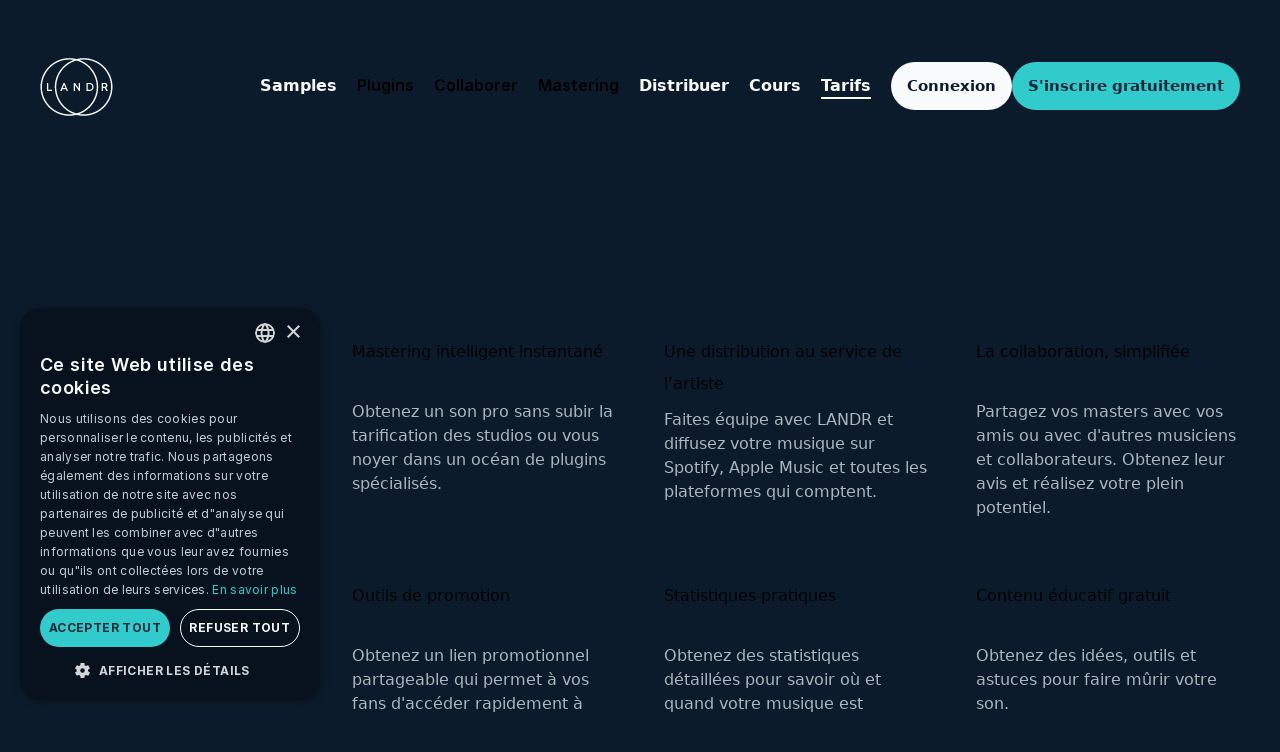

--- FILE ---
content_type: text/html
request_url: https://www.landr.com/fr/tarifs
body_size: 30857
content:
<!DOCTYPE html><html class="dark" lang="fr"><head><meta charSet="utf-8"/><meta http-equiv="x-ua-compatible" content="ie=edge"/><meta name="viewport" content="width=device-width, initial-scale=1, shrink-to-fit=no"/><style data-href="/styles.1cb17f77394fe9588386.css">.Grid-wrapper{width:100%;max-width:1248px;margin:0 auto;padding:0 48px;z-index:1;position:relative;flex:1 0 auto;display:flex;flex-direction:column;justify-content:center}.Grid-wrapper--full{max-width:none;padding:0}.Row{margin-left:-48px;margin-right:-48px;display:flex;justify-content:flex-start;align-items:flex-start;flex-wrap:wrap}.Row--h-center{justify-content:center}.Row--h-end{justify-content:flex-end}.Row--h-around{justify-content:space-around}.Row--h-between{justify-content:space-between}.Row--v-center{align-items:center}.Row--v-end{align-items:flex-end}.Row--v-stretch{align-items:stretch}.Row--center{justify-content:center;align-items:center}.Row--column{flex-direction:column}.Row--nowrap{flex-wrap:nowrap}.Row--marginNone{margin-left:0;margin-right:0}.Col--paddingNone{padding-left:0;padding-right:0}.Col--1{padding-left:24px;padding-right:24px;float:left;width:8.33333%}.Col--1 .Centered-content{display:flex;flex-wrap:wrap;align-items:center;justify-content:space-around}.Offset--1{margin-left:8.33333%}.Col--2{padding-left:24px;padding-right:24px;float:left;width:16.66667%}.Col--2 .Centered-content{display:flex;flex-wrap:wrap;align-items:center;justify-content:space-around}.Offset--2{margin-left:16.66667%}.Col--3{padding-left:24px;padding-right:24px;float:left;width:25%}.Col--3 .Centered-content{display:flex;flex-wrap:wrap;align-items:center;justify-content:space-around}.Offset--3{margin-left:25%}.Col--4{padding-left:24px;padding-right:24px;float:left;width:33.33333%}.Col--4 .Centered-content{display:flex;flex-wrap:wrap;align-items:center;justify-content:space-around}.Offset--4{margin-left:33.33333%}.Col--5{padding-left:24px;padding-right:24px;float:left;width:41.66667%}.Col--5 .Centered-content{display:flex;flex-wrap:wrap;align-items:center;justify-content:space-around}.Offset--5{margin-left:41.66667%}.Col--6{padding-left:24px;padding-right:24px;float:left;width:50%}.Col--6 .Centered-content{display:flex;flex-wrap:wrap;align-items:center;justify-content:space-around}.Offset--6{margin-left:50%}.Col--7{padding-left:24px;padding-right:24px;float:left;width:58.33333%}.Col--7 .Centered-content{display:flex;flex-wrap:wrap;align-items:center;justify-content:space-around}.Offset--7{margin-left:58.33333%}.Col--8{padding-left:24px;padding-right:24px;float:left;width:66.66667%}.Col--8 .Centered-content{display:flex;flex-wrap:wrap;align-items:center;justify-content:space-around}.Offset--8{margin-left:66.66667%}.Col--9{padding-left:24px;padding-right:24px;float:left;width:75%}.Col--9 .Centered-content{display:flex;flex-wrap:wrap;align-items:center;justify-content:space-around}.Offset--9{margin-left:75%}.Col--10{padding-left:24px;padding-right:24px;float:left;width:83.33333%}.Col--10 .Centered-content{display:flex;flex-wrap:wrap;align-items:center;justify-content:space-around}.Offset--10{margin-left:83.33333%}.Col--11{padding-left:24px;padding-right:24px;float:left;width:91.66667%}.Col--11 .Centered-content{display:flex;flex-wrap:wrap;align-items:center;justify-content:space-around}.Offset--11{margin-left:91.66667%}.Col--12{padding-left:24px;padding-right:24px;float:left;width:100%}.Col--12 .Centered-content{display:flex;flex-wrap:wrap;align-items:center;justify-content:space-around}.Offset--12{margin-left:100%}@media screen and (max-width:1024px){.Col-tablet--1{width:8.33333%}.Offset-tablet--1{margin-left:8.33333%}.Col-tablet--2{width:16.66667%}.Offset-tablet--2{margin-left:16.66667%}.Col-tablet--3{width:25%}.Offset-tablet--3{margin-left:25%}.Col-tablet--4{width:33.33333%}.Offset-tablet--4{margin-left:33.33333%}.Col-tablet--5{width:41.66667%}.Offset-tablet--5{margin-left:41.66667%}.Col-tablet--6{width:50%}.Offset-tablet--6{margin-left:50%}.Col-tablet--7{width:58.33333%}.Offset-tablet--7{margin-left:58.33333%}.Col-tablet--8{width:66.66667%}.Offset-tablet--8{margin-left:66.66667%}.Col-tablet--9{width:75%}.Offset-tablet--9{margin-left:75%}.Col-tablet--10{width:83.33333%}.Offset-tablet--10{margin-left:83.33333%}.Col-tablet--11{width:91.66667%}.Offset-tablet--11{margin-left:91.66667%}.Col-tablet--12{width:100%}.Offset-tablet--12{margin-left:100%}.Offset-tablet--0{margin-left:0}}@media screen and (max-width:980px){.Col-phablet--1{width:8.33333%}.Offset-phablet--1{margin-left:8.33333%}.Col-phablet--2{width:16.66667%}.Offset-phablet--2{margin-left:16.66667%}.Col-phablet--3{width:25%}.Offset-phablet--3{margin-left:25%}.Col-phablet--4{width:33.33333%}.Offset-phablet--4{margin-left:33.33333%}.Col-phablet--5{width:41.66667%}.Offset-phablet--5{margin-left:41.66667%}.Col-phablet--6{width:50%}.Offset-phablet--6{margin-left:50%}.Col-phablet--7{width:58.33333%}.Offset-phablet--7{margin-left:58.33333%}.Col-phablet--8{width:66.66667%}.Offset-phablet--8{margin-left:66.66667%}.Col-phablet--9{width:75%}.Offset-phablet--9{margin-left:75%}.Col-phablet--10{width:83.33333%}.Offset-phablet--10{margin-left:83.33333%}.Col-phablet--11{width:91.66667%}.Offset-phablet--11{margin-left:91.66667%}.Col-phablet--12{width:100%}.Offset-phablet--12{margin-left:100%}.Offset-phablet--0{margin-left:0}}@media screen and (max-width:640px){.Col-mobile--1{width:8.33333%}.Offset-mobile--1{margin-left:8.33333%}.Col-mobile--2{width:16.66667%}.Offset-mobile--2{margin-left:16.66667%}.Col-mobile--3{width:25%}.Offset-mobile--3{margin-left:25%}.Col-mobile--4{width:33.33333%}.Offset-mobile--4{margin-left:33.33333%}.Col-mobile--5{width:41.66667%}.Offset-mobile--5{margin-left:41.66667%}.Col-mobile--6{width:50%}.Offset-mobile--6{margin-left:50%}.Col-mobile--7{width:58.33333%}.Offset-mobile--7{margin-left:58.33333%}.Col-mobile--8{width:66.66667%}.Offset-mobile--8{margin-left:66.66667%}.Col-mobile--9{width:75%}.Offset-mobile--9{margin-left:75%}.Col-mobile--10{width:83.33333%}.Offset-mobile--10{margin-left:83.33333%}.Col-mobile--11{width:91.66667%}.Offset-mobile--11{margin-left:91.66667%}.Col-mobile--12{width:100%}.Offset-mobile--12{margin-left:100%}.Offset-mobile--0{margin-left:0}}.Container{margin:0 auto}.Container--full{max-width:100%;padding:0}.Container--xs{padding-top:1.5rem;padding-bottom:1.5rem}.Container--sm{padding-top:2.5rem;padding-bottom:2.5rem}.Container--md{padding-top:5rem;padding-bottom:5rem}.Container--lg{padding-top:7.5rem;padding-bottom:7.5rem}.Container--xl{padding-top:10rem;padding-bottom:10rem}.Container--none{padding-top:0;padding-bottom:0}.OverrideBottomPadding--xs{padding-bottom:1.5rem}.OverrideBottomPadding--sm{padding-bottom:2.5rem}.OverrideBottomPadding--md{padding-bottom:5rem}.OverrideBottomPadding--none{padding-bottom:0}@media(max-width:47.9375em){.Container--full{padding:0}.Container--xs{padding-top:.75rem;padding-bottom:.75rem}.Container--sm{padding-top:1.25rem;padding-bottom:1.25rem}.Container--md{padding-top:2.5rem;padding-bottom:2.5rem}.Container--lg{padding-top:3.75rem;padding-bottom:3.75rem}.Container--xl{padding-top:5rem;padding-bottom:5rem}.OverrideBottomPadding--xs{padding-top:.75rem}.OverrideBottomPadding--sm{padding-bottom:1.25rem}.OverrideBottomPadding--md{padding-bottom:2.5rem}.OverrideBottomPadding--none{padding-bottom:0}}.FullScreenImage{position:absolute!important;z-index:0;top:0;left:0;right:0;bottom:0}.FullScreenImage.Fallback{height:100%;width:100%;-o-object-position:center;object-position:center;-o-object-fit:cover;object-fit:cover}.PrismicHTML.Icon{margin-left:0;margin-right:.5rem}.IconHeading{font-weight:400!important}.HeadingInherit{margin-top:inherit;margin-bottom:inherit;color:inherit;font-size:inherit;font-weight:inherit;line-height:inherit}.Cart-container{margin-left:2.5rem;margin-right:2.5rem}@media only screen and (max-width:640px){.Cart-container{margin-left:.25rem;margin-right:.25rem}}.Cart.Row{margin:.75rem 0}.Cart.Image{margin-right:0;border-radius:.25rem}@media only screen and (min-width:640px){.Cart.Image{width:220px!important;margin-right:1.25rem}}.Cart-cta-link{position:relative;text-decoration:none;display:inline-block;font-weight:600}.LogoList{text-align:center}.LogoList-title{margin-bottom:5rem}.LogoList-list{display:flex;justify-content:center;margin-bottom:0}.LogoList-item{flex:0 1 auto;color:#6c7782;list-style:none;padding:1.25rem 2rem}.LogoList-item img{width:100%;height:auto;max-height:22px;vertical-align:middle;max-width:auto}@media(max-width:64em){.LogoList .Col{padding:0 10px}.LogoList-item{padding:.75rem .5rem}}@media(max-width:30em){.LogoList .Col{padding:0 5px}.LogoList-item{padding:.75rem 2rem}}.CallToAction{position:relative;text-align:center;height:100vh;max-height:2000px;overflow:hidden;display:flex;align-items:center;align-content:center;justify-content:center}.CallToAction-content{margin-bottom:3.25rem}.CallToAction-title{margin-bottom:1.25rem}.CallToAction-description{font-size:1.25rem}.CallToAction-background{position:absolute!important;z-index:0;top:0;left:0;right:0;bottom:0;width:100%}.CallToAction-background>div{width:100%!important;height:100%!important}.CallToAction .Button{font-size:1.25rem;font-weight:600}.CallToAction .Button .Button-text{color:#142739}.CallToAction .Button .Arrow{float:left;height:16px}.CallToAction .Button.is-active,.CallToAction .Button:focus,.CallToAction .Button:hover{background-color:#28a2a2;border-color:#28a2a2}.CallToAction .Button.is-active .Button-text,.CallToAction .Button:focus .Button-text,.CallToAction .Button:hover .Button-text{color:#142739}.CallToAction[data-theme=light]{background-color:#f4f6f8}.CallToAction[data-theme=light] .CallToAction-title{color:#142739}.CallToAction[data-theme=light] .CallToAction-description{color:#6c7782}.PressList .Grid-cell{margin:0;padding:1.5rem}@media(max-width:47.9375em){.PressList .Grid-cell{padding:.75rem 0}}.PressList-item{height:100%;min-height:20rem;padding:3rem;display:flex;flex-direction:column;border:1px solid #435261;margin-bottom:48px}@media(max-width:63.9375em){.PressList-item{padding:2rem}}.PressList-item-header{flex:0 0 auto;display:flex;justify-content:space-between;align-items:center}.PressList-item-image{max-height:2rem;max-width:6.25rem}.PressList-item-title{text-align:right;color:#6c7782;line-height:1;font-size:.75rem;line-height:1.5rem}@media(max-width:30em){.PressList-item-title{font-size:.75rem;line-height:1.5rem}}.PressList-item-content{margin-top:1.5rem;flex:1 0 auto;font-size:1.25rem;line-height:1.75rem}@media(max-width:30em){.PressList-item-content{font-size:1.25rem;line-height:1.75rem}}.PressList-item-link{margin-top:1.5rem;flex:0 0 auto;text-decoration:none}.TextGrid-item{position:relative}.TextGrid-item-fullimage{margin-bottom:1rem}.TextGrid-item-header{display:flex;align-items:center;margin-bottom:.5rem;min-height:3.5rem}.TextGrid-item-header .WrapperImg{height:50px}.TextGrid-item-header .WrapperImg img{height:100%}.TextGrid-item-header.Vertical{display:flex;flex-direction:column;align-items:flex-start}.TextGrid-item-header.Vertical .WrapperImg{margin-bottom:1rem;height:50px}.TextGrid-item-header.Vertical .WrapperImg img{height:100%}.TextGrid-item-header :last-child{margin-bottom:0}.TextGrid-item a{text-decoration:none}.TextGrid-item-content{color:#adb7bf;margin-bottom:20px}.TextGrid-item-content :last-child{margin-bottom:0}.TextGrid-cta{display:flex;align-items:center}@media only screen and (min-width:1024px){.Col-title{position:relative}.Col-title .TextGrid-title{width:100%;position:absolute;padding-right:3rem;min-height:3.5rem}.Col-title h3{margin-top:-2px}.Col-title h4{margin-top:2px}}@media only screen and (max-width:1024px){.Col-title .TextGrid-title{padding-bottom:2.5rem}}.Bloc-text{margin-bottom:2.5rem}@media only screen and (max-width:640px){button .Cta-link{margin-bottom:0}}.TextBlock-container{padding-left:24px;padding-right:24px;white-space:break-spaces;word-break:break-word}.TextBlock-container ol,.TextBlock-container ul{margin-left:1.5rem;margin-bottom:1rem!important}.TextBlock-container li{list-style-type:circle;list-style-position:outside}.TextBlock-container ol li{list-style-type:decimal}.Visual-fullScreen img{width:100%}.Visual-boxedImageDescription,.Visual-twoImagesDescription{margin-top:1.25rem;color:#adb7bf}.Visual-boxedImageDescription p,.Visual-twoImagesDescription p{margin-bottom:0}.Quotes{max-height:100vh}.Quotes .slider-list{position:absolute;max-height:100vh}.Quotes li{display:flex!important;height:100%!important;align-items:center}.Quotes-carouselButton--left{transform:rotate(180deg)}.Quotes-item{width:100%;max-width:83.3333333333%;margin:0 auto;text-align:center}.Quotes-item-text{font-weight:600;font-size:3.5rem;line-height:4rem}@media(max-width:30em){.Quotes-item-text{font-size:2.25rem;line-height:2.75rem}}.Quotes-item-text:before{display:inline;content:"\201C"}.Quotes-item-text:after{display:inline;content:"\201D"}.Quotes-item-text p{display:inline}.Quotes-item-author{display:flex;align-items:center;justify-content:center;margin-top:2rem}.Quotes-item-authorImage{overflow:hidden;flex:0 0 auto;margin-right:1.25rem;border-radius:40px;height:40px;width:40px}.Quotes-item-authorName{margin-right:1.25rem}.Quotes-item-authorDescription{color:#adb7bf}@media(max-width:30em){.Quotes-item{max-width:80%;width:80%}}@media(max-width:48em){.Quotes-item{max-width:100%}.Quotes-item-text{font-size:1.5rem;line-height:2rem;margin-bottom:1.25rem}}@media(max-width:48em)and (max-width:30em){.Quotes-item-text{font-size:1.25rem;line-height:1.75rem}}@media(max-width:48em){.Quotes-item-author{flex-direction:column}}@media(max-width:48em){.Quotes-item-authorImage,.Quotes-item-authorName{margin-right:0;display:block}}@media(max-width:48em){.Quotes-item-authorImage{margin-bottom:.5rem}}@media(max-width:64em){.Quotes{margin:0}.Quotes-carouselButton{display:none}}.CarouselControls{display:flex;margin:0}.CarouselControls-control{margin:0 5px}.CarouselControls-controlButton{display:inline-block;height:8px;width:8px;border-radius:4px}.CarouselControls--light .CarouselControls-controlButton{border:1px solid #adb7bf}.CarouselControls--light .CarouselControls-controlButton--active{background-color:#142739!important;border:1px solid #142739!important}.CarouselControls--dark .CarouselControls-controlButton{border:1px solid #fff}.CarouselControls--dark .CarouselControls-controlButton--active{background-color:#fff!important;border:1px solid #fff!important}.QuotesVideo{min-height:calc(100vh - 5rem);position:relative;overflow:hidden;display:flex;flex-direction:column}@media(max-width:64em){.QuotesVideo{min-height:calc(100vh - 4rem)}}@media(max-width:48em){.QuotesVideo{min-height:unset}}.QuotesVideo-content{min-height:calc(100vh - 5rem);display:flex}@media(max-width:64em){.QuotesVideo-content{min-height:calc(100vh - 4rem)}}@media(max-width:48em){.QuotesVideo-content{min-height:unset;padding:4.5rem 0}}.QuotesVideo-videoContainer{position:fixed;top:0;left:0;right:0;bottom:0;z-index:1001;display:flex;align-items:center;justify-content:center;background-color:rgba(12,27,43,.8)}.QuotesVideo-video{width:80vw!important}@media(max-width:64em){.QuotesVideo-video{width:100vw!important}}.QuotesVideo-quoteText{font-weight:600;text-align:center;margin-bottom:2.5rem;font-size:3.5rem;line-height:4rem}@media(max-width:30em){.QuotesVideo-quoteText{font-size:2.25rem;line-height:2.75rem}}@media(max-width:48em){.QuotesVideo-quoteText{font-size:1.5rem;line-height:2rem;margin-bottom:2rem}}@media(max-width:48em)and (max-width:30em){.QuotesVideo-quoteText{font-size:1.25rem;line-height:1.75rem}}.QuotesVideo-author{text-align:center;margin-bottom:6.5rem;font-size:1.25rem;line-height:1.75rem}@media(max-width:30em){.QuotesVideo-author{font-size:1.25rem;line-height:1.75rem}}@media(max-width:48em){.QuotesVideo-author{margin-bottom:4rem;font-size:1rem;line-height:1.5rem}}@media(max-width:48em)and (max-width:30em){.QuotesVideo-author{font-size:1rem;line-height:1.5rem}}.QuotesVideo-authorName{margin-right:.5rem}@media(max-width:48em){.QuotesVideo-authorName{margin-right:0;display:block}}.QuotesVideo-authorRole{color:#adb7bf}.QuotesVideo-play{display:flex;align-items:center;justify-content:center}.QuotesVideo-playButton{margin-right:1.5rem}.QuotesVideo-playText{font-weight:600;font-size:1.25rem;line-height:1.75rem}@media(max-width:30em){.QuotesVideo-playText{font-size:1.25rem;line-height:1.75rem}}.QuotesVideo-closeButton{position:absolute;width:50px;height:50px;overflow:hidden;top:5%;right:5%;transform:rotate(-45deg);transform:scale(.5)}.QuotesVideo-closeButton:focus{outline:5px auto -webkit-focus-ring-color}.QuotesVideo-closeButton:after,.QuotesVideo-closeButton:before{content:"";position:absolute;width:100%;top:50%;left:0;background:#f9fafb;height:2px;margin-top:-4px}.QuotesVideo-closeButton:before{transform:rotate(45deg)}.QuotesVideo-closeButton:after{transform:rotate(-45deg)}.Site-body>.QuotesVideo:first-child,.Site-body>.QuotesVideo:first-child-content{min-height:100vh}.PlayButton{position:relative}.PlayButton .Button:focus{outline:5px auto -webkit-focus-ring-color}.PlayButton .Button--round{position:relative;width:56px;height:56px}.PlayButton .Button--round .Arrow-play{width:0;height:0;border-top:6px solid transparent;border-bottom:6px solid transparent;border-left:10px solid #04303e;position:absolute;top:50%;left:52%;transform:translate(-50%,-50%)}.PlayButton .Button--round .Arrow-stop{width:10px;height:10px;position:absolute;top:50%;left:50%;transform:translate(-50%,-50%);background-color:#0c1b2b}.PlayButton .Button--round:hover{border-color:#0c1b2b;background-color:#0c1b2b}.PlayButton .Button--round:hover .Arrow-play{border-left:10px solid #fff}.PlayButton .Button--round:hover .Arrow-stop{background-color:#fff}.FeaturedArtists{margin:5rem 0}@media(max-width:47.9375em){.FeaturedArtists{margin:2.5rem 0}}.FeaturedArtists-container{position:relative;height:calc(100vh - 5rem);max-height:2500px}@media(max-width:47.9375em){.FeaturedArtists-container{padding:2.5rem 0;height:100%}}.FeaturedArtists-container .Grid-wrapper{height:100%;width:80%}.FeaturedArtists-content{height:calc(100vh - 5rem);max-height:2500px;width:auto;max-width:560px}@media(max-width:47.9375em){.FeaturedArtists-content{padding:2.5rem 0;height:100%}}.FeaturedArtists-content .Col{width:100%;position:relative}.FeaturedArtists-content .Col div{width:100%;position:relative;display:flex}.FeaturedArtists-content .Col div h1,.FeaturedArtists-content .Col div h2,.FeaturedArtists-content .Col div h3,.FeaturedArtists-content .Col div h4,.FeaturedArtists-content .Col div h5,.FeaturedArtists-content .Col div h6,.FeaturedArtists-content .Col div p{width:100%;position:relative;display:flex;white-space:normal}@media only screen and (max-width:1024px){.FeaturedArtists-content{max-width:50%}}@media only screen and (max-width:640px){.FeaturedArtists-content{max-width:100%}}.FeaturedArtists-eyebrow{color:#32cbcb}.FeaturedArtists-title{margin-bottom:1.25rem;font-size:1.2rem}.FeaturedArtists-description{margin-bottom:5rem;font-size:1.2rem;line-height:1.5rem}.FeaturedArtists-cta-arrow{z-index:200;margin-top:2px;margin-left:1rem;float:right}.FeaturedArtists-cta-link{text-decoration:none;display:inline-block;margin-bottom:1.25rem}.FeaturedArtists-cta-link span{font-size:1.25rem;font-weight:600}@media only screen and (min-width:640px){.BaseFeature.Text{flex-grow:7;flex-shrink:1;flex-basis:0}}@media only screen and (max-width:640px){.BaseFeature.Text{order:2}}@media only screen and (min-width:640px){.BaseFeature.Image{flex-grow:12;flex-shrink:1;flex-basis:0}}@media only screen and (max-width:640px){.BaseFeature.Image{order:1}}.BaseFeature-eyeBrow{color:#32cbcb}.BaseFeature-title{margin-bottom:1.25rem}.BaseFeature-description{margin-bottom:2.5rem}@media only screen and (max-width:640px){.BaseFeature-description{margin-bottom:1.25rem}}.Site-body .MasteringDemos-fullscreen{position:relative;margin:5rem 0}@media(max-width:47.9375em){.Site-body .MasteringDemos-fullscreen{margin:2.5rem 0}}.MasteringDemos{position:relative}.MasteringDemos-container{min-height:calc(100vh - 5rem);position:relative}.MasteringDemos-container .Wrapper-info{float:left;position:relative;z-index:10;top:-40px}@media only screen and (max-width:640px){.MasteringDemos-container .Wrapper-info{margin-bottom:12.5rem;margin-top:3.75rem}}.MasteringDemos-container .Wrapper-info .MasteringDemos-title{max-width:400px;margin-bottom:50px;opacity:0}.MasteringDemos-container .Wrapper-info .MasteringDemos-style{cursor:pointer;opacity:0;height:55px}.MasteringDemos-container .Wrapper-info .MasteringDemos-style .MasteringDemos-style-name{display:inline-block;position:relative;width:auto}.MasteringDemos-container .Wrapper-info .MasteringDemos-style .MasteringDemos-style-name h6{color:#f4f6f8;transition:color .5s ease-in}.MasteringDemos-container .Wrapper-info .MasteringDemos-style .MasteringDemos-style-name h6:after{position:absolute;bottom:.75rem;left:0;right:0;width:0;content:".";color:transparent;background:#f4f6f8;height:2px;transition:all .2s}.MasteringDemos-container .Wrapper-info .MasteringDemos-style .MasteringDemos-style-name h6:hover:after{width:100%}.MasteringDemos-container .Wrapper-info .MasteringDemos-style .MasteringDemos-style-arrow{height:22px;margin-top:1px;position:absolute;opacity:0;transition:opacity .5s ease-in;display:inline-block;margin-left:-50px}.MasteringDemos-container .Wrapper-info .MasteringDemos-style .MasteringDemos-style-arrow svg{margin-top:5px;position:relative}.MasteringDemos-container .Wrapper-info .MasteringDemos-style .Wrapper-track-name{position:absolute;top:20px;left:0;transition:opacity .5s ease-in;width:100%;overflow:hidden}@media only screen and (max-width:1024px){.MasteringDemos-container .Wrapper-info .MasteringDemos-style .Wrapper-track-name{display:none}}.MasteringDemos-container .Wrapper-info .MasteringDemos-style .Wrapper-track-name .MasteringDemos-style-title{position:relative;left:-400px;opacity:0;white-space:nowrap}.MasteringDemos-container .Wrapper-info .MasteringDemos-style .Wrapper-track-name .MasteringDemos-style-title .Heading{font-size:14px!important}@media only screen and (max-width:640px){.MasteringDemos-container .Wrapper-info .MasteringDemos-style .Wrapper-track-name .MasteringDemos-style-title{white-space:normal}.MasteringDemos-container .Wrapper-info .MasteringDemos-style .Wrapper-track-name .MasteringDemos-style-title .Heading{margin-bottom:0}}.MasteringDemos-container .Wrapper-info .MasteringDemos-style.Active .MasteringDemos-style-name h6{color:#f9fafb}.MasteringDemos-container .Wrapper-info .MasteringDemos-style.Active .MasteringDemos-style-arrow,.MasteringDemos-container .Wrapper-info .MasteringDemos-style.Active .MasteringDemos-style-title{opacity:1}.MasteringDemos-container .Wrapper-info .Block-version{position:relative;opacity:0}.MasteringDemos-container .Wrapper-info .Block-version .ButtonSwitch{position:absolute;width:60%;left:0}@media only screen and (max-width:640px){.MasteringDemos-container .Wrapper-info .Block-version .ButtonSwitch{width:100%;margin-top:40px}}.MasteringDemos-container .Wrapper-info .Block-version .ButtonSwitch .Button-wrapper .Button-text{position:relative;z-index:100}.MasteringDemos-container .Wrapper-info .Block-version .ButtonSwitch-item+.ButtonSwitch-item{border-left-width:1px!important}.MasteringDemos-container .Wrapper-info .Block-version .ButtonSwitch-item.is-selected{background-color:transparent;color:#435261}.MasteringDemos-container .Wrapper-info .Block-version .Selected-background{position:absolute;width:50%;float:left;background-color:#fff;height:100%}@media only screen and (max-width:640px){.MasteringDemos-container .Wrapper-info .Block-version .Selected-background{display:none}.MasteringDemos-container .Wrapper-info .Block-version .ButtonSwitch-item.is-selected{background-color:#f4f6f8}.MasteringDemos-container .Wrapper-info .Block-version .ButtonSwitch .Button-wrapper:after{position:absolute;left:0;right:0;width:0;content:".";color:transparent;background-color:#0c1b2b;height:100%;transition:all .2s ease-in;z-index:10}}.MasteringDemos-container .Wrapper-info-bottom{padding:0;margin-top:60px}.MasteringDemos-container .Wrapper-info-bottom .Wrapper-abcontrol{position:relative;margin-left:6px}.MasteringDemos-container .Wrapper-info-bottom .Wrapper-abcontrol #Progress-bar{position:absolute;width:100px;height:100px;left:-22px;top:-22px;z-index:1}.MasteringDemos-container .Wrapper-info-bottom .Wrapper-abcontrol .Progress-bg{position:absolute;width:64px;height:64px;border-radius:64px;left:-4px;top:-4px;background-color:#fff;z-index:0}.MasteringDemos-container .Wrapper-info-bottom .Wrapper-abcontrol .PlayButton{position:relative;z-index:2}.MasteringDemos-container .Wrapper-info-bottom .Wrapper-abcontrol :focus{outline:none}.MasteringDemos-playButton{opacity:0}.Wrapper-style-image{transform:translateX(100vw);position:absolute;width:100vw;min-height:100%;top:0;transition:opacity .5s ease-in}.Wrapper-style-image:first-child{transform:translateX(0)}.Site-body>.MasteringDemos-fullscreen:first-child .MasteringDemos-container{height:calc(100vh - 10rem);max-height:2500px}@media(max-width:64em){.Site-body>.MasteringDemos-fullscreen:first-child .MasteringDemos-container{height:calc(100vh - 4rem)}}.Site-body>.MasteringDemos-fullscreen:first-child .MasteringDemos-container .FeaturedArtists-content{height:calc(100vh - 10rem);max-height:2500px}@media(max-width:64em){.Site-body>.MasteringDemos-fullscreen:first-child .MasteringDemos-container .FeaturedArtists-content{height:calc(100vh - 4rem)}}.Video-container div{max-height:80vh}.Video-container .Video-wrapper{position:relative;width:100%;padding-top:56.25%}.Video-container .Iframe-wrapper{position:absolute;top:0;left:0;bottom:0;right:0}.Blog{background-color:#f4f6f8;color:#142739;overflow:hidden}.Blog-container{display:flex;flex-wrap:wrap}.Blog-title{max-width:330px;margin:0!important}@media(max-width:30em){.Blog-title{margin-bottom:2rem!important}}.Blog-linkContainer{flex-grow:1;display:flex;justify-content:flex-end;align-items:flex-end}@media(max-width:30em){.Blog-linkContainer{width:100%;justify-content:flex-start}}.Blog-cta-arrow{margin-left:.5rem;margin-top:2px;position:absolute;transition:margin-left .2s ease-in}.Blog-cta-arrow g g{stroke:#0c1b2b}.Blog-cta-link{position:relative;text-decoration:none;display:inline-block;font-weight:600;margin-right:26px}@media only screen and (max-width:640px){.Blog-cta-link{margin-bottom:1.25rem}}.Blog-cta-link :hover .Blog-cta-arrow{margin-left:.75rem}@media only screen and (max-width:640px){.Blog-cta-link :hover .Blog-cta-arrow{margin-left:.5rem}}.Blog-cta-link :after{position:absolute;bottom:.5rem;left:0;right:0;width:0;content:".";color:transparent;background:#0c1b2b;height:1px;transition:all .2s}.Blog-cta-link :not(.Blog-cta-arrow):hover:after{width:100%}@media only screen and (max-width:640px){.Blog-cta-link :not(.Blog-cta-arrow):hover:after{width:0}}.Blog-posts--desktop{margin-top:5rem!important}@media(max-width:48em){.Blog-posts--desktop{display:none!important}}.Blog-posts--mobile{display:none!important}@media(max-width:48em){.Blog-posts--mobile{display:block!important;width:calc(100% + 3rem)!important;margin:2.5rem -1.5rem 2.75rem}}.Blog-posts--mobile .slider{height:auto!important}.Blog-posts--mobile .slider-slide{display:flex!important}.Blog-posts--mobile .slider-control-bottomcenter{bottom:-2.75rem!important}.BlogPost{display:flex;flex-direction:column;max-width:100%;text-decoration:none;background-color:#fff;border-radius:.25rem;overflow:hidden;flex-shrink:0;margin:auto;height:500px}.BlogPost .BlogPost-title{font-weight:400}@media(max-width:30em){.BlogPost{margin:0;height:450px}}.BlogPost:hover .BlogPost-title{color:#32cbcb}.BlogPost-cell{margin-bottom:48px!important}.BlogPost .gatsby-image-wrapper{max-width:100%;width:100%!important}.BlogPost-meta{display:flex;flex-wrap:wrap;padding:1.75rem 2rem 3rem}.BlogPost-category{color:#6c7782;text-transform:uppercase;font-size:.75rem;line-height:1.5rem}@media(max-width:30em){.BlogPost-category{font-size:.75rem;line-height:1.5rem}}.BlogPost-date{margin-left:auto;color:#6c7782;font-size:.75rem;line-height:1.5rem}@media(max-width:30em){.BlogPost-date{font-size:.75rem;line-height:1.5rem}}.BlogPost-title{transition:color .2s ease-in;margin-top:1.25rem!important;margin-bottom:1rem!important;width:100%;font-size:1.5rem;line-height:2rem}@media(max-width:30em){.BlogPost-title{font-size:1.25rem;line-height:1.75rem}}.BlogPost-description{color:#6c7782;width:100%;font-size:1rem;line-height:1.5rem}@media(max-width:30em){.BlogPost-description{font-size:1rem;line-height:1.5rem}}.BlogPost-description p{margin:0;font-size:inherit;line-height:inherit;font-weight:inherit}.BlogPost-controls{display:flex;margin:0}.BlogPost-control{margin:0 5px}.Blog[data-theme=dark]{background-color:#0c1b2b;color:#f4f6f8}.Blog[data-theme=dark] .Blog-cta-arrow g g{stroke:#fff}.Blog[data-theme=dark] .Blog-cta-link :after{background:#fff}.Blog[data-theme=dark] .BlogPost{background-color:#142739}.Blog[data-theme=dark] .BlogPost-category,.Blog[data-theme=dark] .BlogPost-date,.Blog[data-theme=dark] .BlogPost-description{color:#adb7bf}@media only screen and (max-width:640px){.slider-control-centerleft{left:26px!important}.slider-control-centerleft,.slider-control-centerright{top:inherit!important;transform:translateY(0)!important;bottom:0}.slider-control-centerright{right:26px!important}}sup{vertical-align:text-top}ul{margin-bottom:0!important}div#___gatsby{overflow-x:clip}.Linklist{display:block}.Linklist-ctaArrow{right:1.5rem;position:absolute;transform:rotate(-45deg);opacity:0;transition:opacity .3s ease-in}@media only screen and (max-width:640px){.Linklist-ctaArrow{margin-top:.5rem;opacity:1}}.Linklist a{text-decoration:none;cursor:pointer}.Linklist a:hover .Linklist-ctaArrow{opacity:1}.Linklist-wrapperItem{border-bottom:1px solid hsla(0,0%,100%,.5);padding:2.5rem 0}@media only screen and (max-width:640px){.Linklist-wrapperItem{padding:1.25rem 0}}.Linklist-wrapperItem .Col,.Linklist-wrapperItem .Row{margin:0;padding:0}.Linklist-wrapperItem .Col a,.Linklist-wrapperItem .Col p,.Linklist-wrapperItem .Row a,.Linklist-wrapperItem .Row p{margin:0;text-decoration:none}.Linklist-wrapperItem .Col .Linklist-itemTitle,.Linklist-wrapperItem .Row .Linklist-itemTitle{padding-right:2rem}.Linklist-wrapperItem .Col .Linklist-itemTitle p,.Linklist-wrapperItem .Row .Linklist-itemTitle p{color:#adb7bf}.Linklist-wrapperItem .Col .Linklist-itemDescription,.Linklist-wrapperItem .Row .Linklist-itemDescription{padding-right:2rem}.Linklist-wrapper:first-of-type .Linklist-wrapperItem{border-top:1px solid hsla(0,0%,100%,.5)}.Checkbox input,.hidden,.is-hidden,.is-visually-hidden,.Radio input,.u-hidden,.u-visually-hidden,.visuallyhidden{border:0;clip:rect(0 0 0 0);height:1px;margin:-1px;overflow:hidden;padding:0;position:absolute;width:1px;opacity:0}.invisible,.is-invisible,.u-invisible{visibility:hidden;opacity:0}html{box-sizing:border-box}html *,html :after,html :before{box-sizing:inherit}@keyframes slideInUp{0%{transform:translate3d(0,100%,0);visibility:visible}to{transform:translateZ(0)}}@keyframes fadeInUp{0%{opacity:0;transform:translate3d(0,100%,0)}to{opacity:1;transform:none}}@keyframes fadeOutDown{0%{opacity:1}to{opacity:0;transform:translate3d(0,100%,0)}}@keyframes highlight{0%{background-color:#fceece}to{background-color:hsla(0,0%,100%,0)}}button,html,input,select,textarea{font-family:Inter,-apple-system,BlinkMacSystemFont,Segoe UI,Roboto,Helvetica Neue,Arial,sans-serif,Apple Color Emoji,Segoe UI Emoji,Segoe UI Symbol;-webkit-font-smoothing:antialiased;-moz-osx-font-smoothing:grayscale}input::-ms-clear{display:none}html{font-size:16px;line-height:1.5rem;-moz-text-size-adjust:100%;-ms-text-size-adjust:100%;-webkit-text-size-adjust:100%}*,:after,:before{box-sizing:inherit}body{margin:0;color:#f9fafb;font-weight:400}a{-webkit-text-decoration-skip:objects;transition:all .2s ease-in;color:inherit}a:active,a:hover{cursor:pointer;color:inherit;text-decoration:none}a:focus{color:inherit}a.link-default{color:#32cbcb;text-decoration:none}a.link-default:hover,a.link-emphasized{text-decoration:underline}a.link-emphasized{color:#32cbcb}a.link-emphasized:active,a.link-emphasized:hover{text-decoration:none}a.link-emphasized.is-disabled,a.link-emphasized[disabled]{color:#cbcbcb;opacity:.5}.link-neutral{color:#32cbcb}.link-neutral:active,.link-neutral:hover{color:#04303e}h1,h2,h3,h4,h5,h6{font-size:16px;line-height:1.5rem;margin-top:0}p{margin:0 0 .5rem}p,small{line-height:1.5rem}small{font-size:1rem}@media(max-width:30em){small{font-size:1rem;line-height:1.5rem}}strong{font-weight:700}em{font-family:FreightText,Georgia,serif;font-style:italic;font-weight:300}i{font-style:normal}ol,ul{margin:0 0 1.6em;padding:0}ol ol,ol ul,ul ol,ul ul{margin:0}ol li,ul li{list-style:none}button,input,select,textarea{font-size:1rem}[type=reset],[type=submit],button,html [type=button]{-webkit-appearance:button}[type=button]::-moz-focus-inner,[type=reset]::-moz-focus-inner,[type=submit]::-moz-focus-inner,button::-moz-focus-inner{border-style:none;padding:0}[type=button]:-moz-focusring,[type=reset]:-moz-focusring,[type=submit]:-moz-focusring,button:-moz-focusring{outline:1px dotted ButtonText}fieldset{margin:0;padding:0;border:0}textarea{resize:vertical}[type=number]::-webkit-inner-spin-button,[type=number]::-webkit-outer-spin-button{height:auto}[type=search]::-webkit-search-cancel-button,[type=search]::-webkit-search-decoration{-webkit-appearance:none}::-webkit-file-upload-button{-webkit-appearance:button;font:inherit}::selection{background:#32cbcb;color:#fff;text-shadow:none}img{border-style:none;max-width:100%;vertical-align:middle}svg:not(:root){overflow:hidden}hr{box-sizing:content-box;overflow:visible;display:block;height:1px;margin:1em 0 2em;padding:0;border:0;border-top:1px solid #e5e5e5}.Heading{font-size:1.25rem;line-height:1.75rem;margin:0 0 1rem;font-weight:700}@media(max-width:30em){.Heading{font-size:1.25rem;line-height:1.75rem}}.Heading--sm{font-size:1.25rem;line-height:1.75rem}@media(max-width:30em){.Heading--sm{font-size:1.25rem;line-height:1.75rem}}.Heading--md{font-size:1.25rem;line-height:1.75rem}@media(max-width:30em){.Heading--md{font-size:1.25rem;line-height:1.75rem}}.Heading--lg{font-size:1.5rem;line-height:2rem}@media(max-width:30em){.Heading--lg{font-size:1.25rem;line-height:1.75rem}}.Heading--xl{font-size:2rem;line-height:2.5rem}@media(max-width:30em){.Heading--xl{font-size:1.5rem;line-height:2rem}}.Heading--xx{font-size:2.5rem;line-height:3rem}@media(max-width:30em){.Heading--xx{font-size:2rem;line-height:2.5rem}}.Heading--jb{font-size:3.5rem;line-height:4rem}@media(max-width:30em){.Heading--jb{font-size:2.25rem;line-height:2.75rem}}.Heading--mg{font-size:4.5rem;line-height:5.5rem}@media(max-width:30em){.Heading--mg{font-size:2.5rem;line-height:3rem}}.Lead{font-size:2rem;line-height:2.5rem}@media(max-width:30em){.Lead{font-size:1.5rem;line-height:2rem}}.Footnote{font-size:1rem;line-height:1.5rem}@media(max-width:30em){.Footnote{font-size:1rem;line-height:1.5rem}}button{transition-property:color,background-color,border;transition-duration:.2s;transition-timing-function:ease-in}pre{overflow:scroll}p{line-height:inherit}html{font-family:Inter,sans-serif;font-optical-sizing:auto}.o-list{display:flex;flex-direction:row;justify-content:flex-start;margin:0}.o-list>li{margin-right:8px}.o-list>li.o-list-item--separated{padding-left:8px;border-left:1px solid #e5e5e5}.o-list>li.o-list-item--separated--right{padding-right:8px;border-right:1px solid #e5e5e5}.o-list>li:last-child,.o-list>li:only-child{padding-right:0;margin-right:0}.o-list>li:last-child .o-list-item--separated--right,.o-list>li:only-child .o-list-item--separated--right{padding-right:8px}.o-list--inline{display:inline-flex}.o-list--vertical{flex-direction:column}.o-list--vertical>li{margin:0 0 8px}.o-list--vertical>li.o-list-item--separated{padding-left:0;border-left:0;padding-top:8px;border-top:1px solid #e5e5e5}.o-list--vertical>li.o-list-item--separated--bottom{padding-bottom:8px;border-bottom:1px solid #e5e5e5}.o-list--vertical>li:last-child,.o-list--vertical>li:only-child{margin-bottom:0}.o-list--alignCenter{justify-content:center}.o-list--alignEnd{justify-content:flex-end}.o-list--separated>li{padding-right:8px;border-right:1px solid #e5e5e5}.o-list--separated>li:last-child,.o-list--separated>li:only-child{border-right:none}.o-list--separated.o-list--vertical>li{padding-bottom:8px;border-right:none;border-bottom:1px solid #e5e5e5}.o-list--separated.o-list--vertical>li:last-child,.o-list--separated.o-list--vertical>li:only-child{border-bottom:none}.o-media{display:flex;flex-direction:row;align-items:flex-start}.o-media-before{flex:0 0 auto;margin-right:.5rem}.o-media-body{flex:1 1 auto}.o-media-body>:last-child{margin-bottom:0}.o-media-after{flex:0 0 auto;margin-left:.75rem}.o-media-center{align-items:center}.o-media-end{align-items:flex-end}.o-container{width:100%;margin-left:auto;margin-right:auto}.o-container--xs{max-width:20.25em}.o-container--sm{max-width:32em}.o-container--lg{max-width:58.5em}.o-container--xl{max-width:83.125em}.Icon{display:inline-block;vertical-align:middle;width:24px;height:24px}.Icon svg{display:block;width:100%;max-height:100%}.Icon--xs{width:18px;height:18px}.Icon--sm{width:24px;height:24px}.Icon--md{width:30px;height:30px}.Icon--lg{width:36px;height:36px}.Icon--xl{width:42px;height:42px}.Icon--jb{width:48px;height:48px}.Icon--mg{width:54px;height:54px}.Icon--circle{box-sizing:content-box;border:1px solid;padding:3px;border-radius:100%}.Icon--circleDashed{box-sizing:content-box;border:1px dashed;padding:.25rem;border-radius:100%}.Icon--spacingRight{margin-right:6px}.Icon--spacingLeft{margin-left:6px}button{margin:0;padding:0;border:0;background:none;color:inherit;line-height:normal;text-align:center;cursor:pointer;box-sizing:border-box;-webkit-appearance:none;appearance:none;-webkit-user-select:none;-ms-user-select:none;user-select:none;transition:color .2s ease-in,background-color .2s ease-in,border .2s ease-in}button:focus{outline:none}button:active,button:hover{color:inherit;text-decoration:none}button.link-default{color:#32cbcb;text-decoration:none}button.link-default:hover,button.link-emphasized{text-decoration:underline}button.link-emphasized{color:#32cbcb}button.link-emphasized:active,button.link-emphasized:hover{text-decoration:none}button.link-emphasized.is-disabled,button.link-emphasized[disabled]{color:#cbcbcb;opacity:.5}.Button,.ButtonSwitch-item{display:inline-block;max-width:100%;padding:39px;border:1px solid transparent;border-radius:2px;white-space:nowrap;vertical-align:middle}.Button{font-size:1rem;border-color:hsla(0,0%,100%,0);background-color:hsla(0,0%,100%,0);font-weight:700;text-decoration:none}.Button,.Button:focus{color:#fff}.Button.is-disabled,.Button.is-selected,.Button:active,.Button:hover,.Button[disabled]{border-color:hsla(0,0%,100%,0);background-color:hsla(0,0%,100%,0);color:#fff}.Button.is-disabled,.Button[disabled]{cursor:default;opacity:.35;pointer-events:none}.Button+.Button{margin-left:.25rem}.Button-wrapper{flex-direction:row;flex-wrap:nowrap;justify-content:center;width:100%;max-width:100%}.Button-icon,.Button-wrapper{display:flex;align-items:center;align-content:center}.Button-icon{flex:0 1 auto}.Button-icon>.Icon{display:block}.Button-icon:first-child .Icon{margin-left:-4px;margin-right:.25rem}.Button-icon:first-child:only-child .Icon{margin:0}.Button-icon:last-child .Icon{margin-right:-4px;margin-left:.25rem}.Button-icon:last-child:only-child .Icon{margin:0}.Button-text{display:block;flex:0 1 auto;word-wrap:break-word;white-space:normal;text-align:left;line-height:1rem}.Button-text:empty{flex:0 1;margin-left:-4px;display:none}.Button--link{padding:0!important;color:#32cbcb;text-decoration:none;font-weight:400}.Button--link .Button-icon:first-child{margin-left:0}.Button--primary{font-size:1rem;border-color:#32cbcb;background-color:#32cbcb;color:#fff;font-weight:700;text-decoration:none}.Button--primary:focus{color:#fff}.Button--primary.is-selected,.Button--primary:active,.Button--primary:hover{border-color:#32cbcb;background-color:hsla(0,0%,100%,0);color:#32cbcb}.Button--primary.is-disabled,.Button--primary[disabled]{border-color:#32cbcb;background-color:#32cbcb;color:#fff;cursor:default;opacity:.35;pointer-events:none}.Button--primary--alt{font-size:1rem;border-color:#32cbcb;background-color:hsla(0,0%,100%,0);color:#32cbcb;font-weight:700;text-decoration:none}.Button--primary--alt:focus{color:#32cbcb}.Button--primary--alt.is-selected,.Button--primary--alt:active,.Button--primary--alt:hover{border-color:#32cbcb;background-color:#32cbcb;color:#fff}.Button--primary--alt.is-disabled,.Button--primary--alt[disabled]{border-color:#32cbcb;background-color:hsla(0,0%,100%,0);color:#32cbcb;cursor:default;opacity:.35;pointer-events:none}.Button--secondary{font-size:1rem;border-color:#fff;background-color:#f9fafb;color:#0c1b2b;font-weight:700;text-decoration:none}.Button--secondary:focus{color:#0c1b2b}.Button--secondary.is-selected,.Button--secondary:active,.Button--secondary:hover{border-color:#fff;background-color:#fff;color:#0c1b2b}.Button--secondary.is-disabled,.Button--secondary[disabled]{border-color:#f9fafb;background-color:#f9fafb;color:#0c1b2b;cursor:default;opacity:.35;pointer-events:none}.Button--secondary--alt{font-size:1rem;border-color:#04303e;background-color:hsla(0,0%,100%,0);color:#04303e;font-weight:700;text-decoration:none}.Button--secondary--alt:focus{color:#04303e}.Button--secondary--alt.is-selected,.Button--secondary--alt:active,.Button--secondary--alt:hover{border-color:#04303e;background-color:#04303e;color:#fff}.Button--secondary--alt.is-disabled,.Button--secondary--alt[disabled]{border-color:#04303e;background-color:hsla(0,0%,100%,0);color:#04303e;cursor:default;opacity:.35;pointer-events:none}.Button--light{font-size:1rem;border-color:#6c7782;background-color:transparent;color:#fff;font-weight:700;text-decoration:none}.Button--light:focus{color:#fff}.Button--light.is-selected,.Button--light:active,.Button--light:hover{border-color:#adb7bf;background-color:#f9fafb;color:#142739}.Button--light.is-disabled,.Button--light[disabled]{border-color:#435261;background-color:hsla(0,0%,100%,0);color:#f9fafb;cursor:default;opacity:.35;pointer-events:none}.Button--ghost{font-size:1rem;border-color:#e5e5e5;background-color:#fff;color:#999;font-weight:700;text-decoration:none;font-weight:400}.Button--ghost:focus{color:#999}.Button--ghost:hover{border-color:#cbcbcb;background-color:#fff;color:#04303e}.Button--ghost.is-selected,.Button--ghost:active{border-color:#e5e5e5;background-color:#f5f5f5;color:#04303e}.Button--ghost.is-disabled,.Button--ghost[disabled]{border-color:#cbcbcb;background-color:#fff;color:#04303e;cursor:default;opacity:.45;pointer-events:none}.Button--facebook{font-size:1rem;border-color:#4267b2;background-color:#4267b2;color:#fff;font-weight:700;text-decoration:none}.Button--facebook:focus{color:#fff}.Button--facebook.is-selected,.Button--facebook:active,.Button--facebook:hover{border-color:#4267b2;background-color:#fff;color:#4267b2}.Button--facebook.is-disabled,.Button--facebook[disabled]{border-color:#4267b2;background-color:#4267b2;color:#fff;cursor:default;opacity:.35;pointer-events:none}.Button--twitter{font-size:1rem;border-color:#00aced;background-color:#00aced;color:#fff;font-weight:700;text-decoration:none}.Button--twitter:focus{color:#fff}.Button--twitter.is-selected,.Button--twitter:active,.Button--twitter:hover{border-color:#00aced;background-color:#fff;color:#00aced}.Button--twitter.is-disabled,.Button--twitter[disabled]{border-color:#00aced;background-color:#00aced;color:#fff;cursor:default;opacity:.35;pointer-events:none}.Button--plain{padding:0;border:0;font-size:1rem;border-color:hsla(0,0%,100%,0);background-color:hsla(0,0%,100%,0);color:#fff;font-weight:700;text-decoration:none}.Button--plain:focus{color:#fff}.Button--plain.is-disabled,.Button--plain.is-selected,.Button--plain:active,.Button--plain:hover,.Button--plain[disabled]{border-color:hsla(0,0%,100%,0);background-color:hsla(0,0%,100%,0);color:#fff}.Button--plain.is-disabled,.Button--plain[disabled]{cursor:default;opacity:.35;pointer-events:none}.Button--plain.Button--lg,.Button--plain.Button--md,.Button--plain.Button--medium,.Button--plain.Button--sm,.Button--plain.Button--small,.Button--plain.Button--xs .Button--plain.Button--large,.Button--plain.Button--xsmall{padding:0}.Button--success{font-size:1rem;border-color:#71d9a3;background-color:#71d9a3;color:#fff;font-weight:700;text-decoration:none}.Button--success:focus{color:#fff}.Button--success.is-selected,.Button--success:active,.Button--success:hover{border-color:#71d9a3;background-color:#fff;color:#71d9a3}.Button--success.is-disabled,.Button--success[disabled]{border-color:#71d9a3;background-color:#71d9a3;color:#fff;cursor:default;opacity:.35;pointer-events:none}.Button--success--alt{font-size:1rem;border-color:#71d9a3;background-color:#fff;color:#71d9a3;font-weight:700;text-decoration:none}.Button--success--alt:focus{color:#71d9a3}.Button--success--alt.is-selected,.Button--success--alt:active,.Button--success--alt:hover{border-color:#71d9a3;background-color:#71d9a3;color:#fff}.Button--success--alt.is-disabled,.Button--success--alt[disabled]{border-color:#71d9a3;background-color:#fff;color:#71d9a3;cursor:default;opacity:.35;pointer-events:none}.Button--warning{font-size:1rem;border-color:#f3bb3c;background-color:#f3bb3c;color:#fff;font-weight:700;text-decoration:none}.Button--warning:focus{color:#fff}.Button--warning.is-selected,.Button--warning:active,.Button--warning:hover{border-color:#f3bb3c;background-color:#fff;color:#f3bb3c}.Button--warning.is-disabled,.Button--warning[disabled]{border-color:#f3bb3c;background-color:#f3bb3c;color:#fff;cursor:default;opacity:.35;pointer-events:none}.Button--warning--alt{font-size:1rem;border-color:#f3bb3c;background-color:#fff;color:#f3bb3c;font-weight:700;text-decoration:none}.Button--warning--alt:focus{color:#f3bb3c}.Button--warning--alt.is-selected,.Button--warning--alt:active,.Button--warning--alt:hover{border-color:#f3bb3c;background-color:#f3bb3c;color:#fff}.Button--warning--alt.is-disabled,.Button--warning--alt[disabled]{border-color:#f3bb3c;background-color:#fff;color:#f3bb3c;cursor:default;opacity:.35;pointer-events:none}.Button--danger{font-size:1rem;border-color:#f8645c;background-color:#f8645c;color:#fff;font-weight:700;text-decoration:none}.Button--danger:focus{color:#fff}.Button--danger.is-selected,.Button--danger:active,.Button--danger:hover{border-color:#f8645c;background-color:#fff;color:#f8645c}.Button--danger.is-disabled,.Button--danger[disabled]{border-color:#f8645c;background-color:#f8645c;color:#fff;cursor:default;opacity:.35;pointer-events:none}.Button--danger.Button--plain{font-size:1rem;border-color:hsla(0,0%,100%,0);background-color:hsla(0,0%,100%,0);color:#f8645c;font-weight:700;text-decoration:none}.Button--danger.Button--plain:focus{color:#f8645c}.Button--danger.Button--plain.is-selected,.Button--danger.Button--plain:active,.Button--danger.Button--plain:hover{border-color:hsla(0,0%,100%,0);background-color:hsla(0,0%,100%,0);color:#04303e}.Button--danger.Button--plain.is-disabled,.Button--danger.Button--plain[disabled]{border-color:hsla(0,0%,100%,0);background-color:hsla(0,0%,100%,0);color:#04303e;cursor:default;opacity:.35;pointer-events:none}.Button--danger--alt{font-size:1rem;border-color:#f8645c;background-color:#fff;color:#f8645c;font-weight:700;text-decoration:none}.Button--danger--alt:focus{color:#f8645c}.Button--danger--alt.is-selected,.Button--danger--alt:active,.Button--danger--alt:hover{border-color:#f8645c;background-color:#f8645c;color:#fff}.Button--danger--alt.is-disabled,.Button--danger--alt[disabled]{border-color:#f8645c;background-color:#fff;color:#f8645c;cursor:default;opacity:.35;pointer-events:none}.Button--loader{position:relative;overflow:hidden}.Button--loader .Button-wrapper{position:relative;z-index:3;top:0;transition:top .6s cubic-bezier(.645,.045,.355,1)}.Button--loader .Button-loader{position:absolute;z-index:2;top:200%;left:50%;transform:translate3d(-50%,-50%,0);margin:0;transition:top .6s cubic-bezier(.645,.045,.355,1);opacity:0}.Button--loader .Button-loader:first-child,.Button--loader .Button-loader:last-child{margin:0}.Button--loader.is-loading{pointer-events:none}.Button--loader.is-loading .Button-wrapper{top:-3em}.Button--loader.is-loading .Button-loader{top:50%;opacity:1}.Button--large,.Button--lg{font-size:1.2rem;padding:43px}.Button--large .Button-text,.Button--lg .Button-text{line-height:1.5rem}.Button--large .Button-icon,.Button--lg .Button-icon{height:1.5rem}.Button--md,.Button--medium{font-size:1rem;padding:37px}.Button--md .Button-text,.Button--medium .Button-text{line-height:1.25rem}.Button--md .Button-icon,.Button--medium .Button-icon{height:1.25rem}.Button--sm,.Button--small{font-size:1rem;padding:23px}.Button--sm .Button-text,.Button--small .Button-text{line-height:1rem}.Button--sm .Button-icon,.Button--small .Button-icon{height:1rem}.Button--xs,.Button--xsmall{font-size:.866667rem;padding:18px;border-width:.5px}.Button--xs .Button-text,.Button--xsmall .Button-text{line-height:.75rem}.Button--xs .Button-icon,.Button--xsmall .Button-icon{height:.75rem}.Button--round,.Button--rounded{border-radius:2em}.Button--round{padding:0;width:96px;height:96px}.Button--round.Button--large{width:112px;height:112px}.Button--round.Button--medium{width:96px;height:96px}.Button--round.Button--small{width:64px;height:64px}.Button--round.Button--xsmall{width:48px;height:48px}.Button--block{display:flex;width:100%}.Button--block+.Button{margin-left:0;margin-top:12px}.Button--pad-0{padding:0}.Button--shadow{box-shadow:0 1px 10px 0 rgba(8,118,118,.25);transition:box-shadow .2s cubic-bezier(.55,.085,.68,.53)}.Button--shadow.is-active,.Button--shadow:hover{box-shadow:0 2px 4px 0 rgba(0,0,0,.04),0 3px 4px 0 rgba(0,0,0,.04),0 1px 5px 0 rgba(0,0,0,.08)}.u-text-normalCase{text-transform:none}.ButtonSwitch{display:flex;flex-direction:row;align-items:stretch;margin:1em 0;position:relative}.ButtonSwitch-item{position:relative;flex:1 1 auto;border-width:0 0 4px;border-radius:0;font-size:1rem;border-color:#cbcbcb;background-color:transparent;color:#04303e;font-weight:700;text-decoration:none}.ButtonSwitch-item:focus{color:#04303e}.ButtonSwitch-item.is-selected,.ButtonSwitch-item:active,.ButtonSwitch-item:hover{border-color:#cbcbcb;background-color:transparent;color:#32cbcb}.ButtonSwitch-item.is-selected{border-color:#999;background-color:#ededed;color:#04303e}.ButtonSwitch-item.is-disabled,.ButtonSwitch-item[disabled]{border-color:#ededed;color:#04303e;cursor:default;opacity:.35;pointer-events:none}.ButtonSwitch-item+.ButtonSwitch-item{border-left-width:0!important}.ButtonSwitch-item.is-selected.is-disabled,.ButtonSwitch-item.is-selected[disabled]{border-color:#999}.ButtonSwitch-item:first-child{border-top-left-radius:2px;border-bottom-left-radius:2px}.ButtonSwitch-item:last-child{border-top-right-radius:2px;border-bottom-right-radius:2px}.ButtonSwitch--primary .ButtonSwitch-item{border-width:1px;font-size:1rem;border-color:#04303e;background-color:#fff;color:#04303e;font-weight:700;text-decoration:none}.ButtonSwitch--primary .ButtonSwitch-item:focus{color:#04303e}.ButtonSwitch--primary .ButtonSwitch-item.is-selected,.ButtonSwitch--primary .ButtonSwitch-item:active,.ButtonSwitch--primary .ButtonSwitch-item:hover{border-color:#04303e;background-color:#04303e;color:#fff}.ButtonSwitch--primary .ButtonSwitch-item.is-disabled,.ButtonSwitch--primary .ButtonSwitch-item[disabled]{border-color:#04303e;color:#04303e;cursor:default;opacity:.35;pointer-events:none}.ButtonSwitch--primary .ButtonSwitch-item.is-selected.is-disabled,.ButtonSwitch--primary .ButtonSwitch-item.is-selected[disabled]{color:#fff}.ButtonSwitch--primary--alt .ButtonSwitch-item{border-width:1px;font-size:1rem;border-color:#04303e;background-color:#04303e;color:#fff;font-weight:700;text-decoration:none}.ButtonSwitch--primary--alt .ButtonSwitch-item:focus{color:#fff}.ButtonSwitch--primary--alt .ButtonSwitch-item.is-selected,.ButtonSwitch--primary--alt .ButtonSwitch-item:active,.ButtonSwitch--primary--alt .ButtonSwitch-item:hover{border-color:#04303e;background-color:#fff;color:#04303e}.ButtonSwitch--primary--alt .ButtonSwitch-item.is-disabled,.ButtonSwitch--primary--alt .ButtonSwitch-item[disabled]{border-color:#04303e;color:#fff;cursor:default;opacity:.35;pointer-events:none}.ButtonSwitch--primary--alt .ButtonSwitch-item.is-selected.is-disabled,.ButtonSwitch--primary--alt .ButtonSwitch-item.is-selected[disabled]{color:#04303e}.ButtonSwitch--primary--tabs .ButtonSwitch-item{font-size:1rem;border-color:#04303e;background-color:transparent;color:#04303e;font-weight:700;text-decoration:none}.ButtonSwitch--primary--tabs .ButtonSwitch-item:focus{color:#04303e}.ButtonSwitch--primary--tabs .ButtonSwitch-item.is-selected,.ButtonSwitch--primary--tabs .ButtonSwitch-item:active,.ButtonSwitch--primary--tabs .ButtonSwitch-item:hover{border-color:#04303e;background-color:transparent;color:#32cbcb}.ButtonSwitch--primary--tabs .ButtonSwitch-item.is-selected{border-color:#04303e;background-color:#04303e;color:#fff}.ButtonSwitch--primary--tabs .ButtonSwitch-item.is-disabled,.ButtonSwitch--primary--tabs .ButtonSwitch-item[disabled]{border-color:#04303e;color:#04303e;cursor:default;opacity:.35;pointer-events:none}.ButtonSwitch--primary--tabs .ButtonSwitch-item.is-selected.is-disabled,.ButtonSwitch--primary--tabs .ButtonSwitch-item.is-selected[disabled]{color:#fff}.ButtonSwitch--light .ButtonSwitch-item{border-width:1px;font-size:1rem;border-color:#6c7782;background-color:transparent;color:#fff;font-weight:700;text-decoration:none}.ButtonSwitch--light .ButtonSwitch-item:focus{color:#fff}.ButtonSwitch--light .ButtonSwitch-item.is-selected{border-color:#adb7bf;background-color:#f9fafb;color:#142739}.ButtonSwitch--light .ButtonSwitch-item.is-disabled,.ButtonSwitch--light .ButtonSwitch-item[disabled]{border-color:#435261;background-color:hsla(0,0%,100%,0);color:#f9fafb;cursor:default;opacity:.35;pointer-events:none}.ButtonSwitch--light .ButtonSwitch-item.is-selected.is-disabled,.ButtonSwitch--light .ButtonSwitch-item.is-selected[disabled]{color:#fff}.ButtonSwitch--sm .ButtonSwitch-item{font-size:1rem}@media(max-width:48em){.ButtonSwitch--stackable-md{flex-wrap:wrap}.ButtonSwitch--stackable-md .ButtonSwitch-item{width:100%;flex:0 0 auto}.ButtonSwitch--stackable-md.ButtonSwitch--primary--alt .ButtonSwitch-item+.ButtonSwitch-item,.ButtonSwitch--stackable-md.ButtonSwitch--primary .ButtonSwitch-item+.ButtonSwitch-item{border-left-width:1px!important;border-top-width:0}}@media(max-width:30em){.ButtonSwitch--stackable-sm{flex-wrap:wrap}.ButtonSwitch--stackable-sm .ButtonSwitch-item{width:100%;flex:0 0 auto}.ButtonSwitch--stackable-sm.ButtonSwitch--primary--alt .ButtonSwitch-item+.ButtonSwitch-item,.ButtonSwitch--stackable-sm.ButtonSwitch--primary .ButtonSwitch-item+.ButtonSwitch-item{border-left-width:1px!important;border-top-width:0}}@media(max-width:20em){.ButtonSwitch--stackable-xsm{flex-wrap:wrap}.ButtonSwitch--stackable-xsm .ButtonSwitch-item{width:100%;flex:0 0 auto}.ButtonSwitch--stackable-xsm.ButtonSwitch--primary--alt .ButtonSwitch-item+.ButtonSwitch-item,.ButtonSwitch--stackable-xsm.ButtonSwitch--primary .ButtonSwitch-item+.ButtonSwitch-item{border-left-width:1px!important;border-top-width:0}}.ButtonBrowse{font-size:1rem;border-color:rgba(50,203,203,.75);background-color:rgba(50,203,203,.75);color:#fff;font-weight:700;text-decoration:none;display:inline-block;width:144px;height:144px;border-radius:100%;box-shadow:0 0 0 0 #fff,0 0 0 0 rgba(50,203,203,.7);vertical-align:middle}.ButtonBrowse:focus{color:#fff}.ButtonBrowse.is-selected,.ButtonBrowse:active,.ButtonBrowse:hover{border-color:#32cbcb;background-color:#32cbcb;color:#fff}.ButtonBrowse:hover{animation:pulse .75s cubic-bezier(.66,.33,0,1)}.ButtonBrowse--large{width:216px;height:216px}.ButtonBrowse--small{font-size:.866667rem;width:96px;height:96px}.Button--dropdown.Button--block .Button-icon{flex:1 0;display:flex;justify-content:flex-end}.Overlay{box-sizing:border-box;z-index:6000;display:flex;position:absolute;top:0;left:0;align-items:center;justify-content:center;width:100%;height:100%;background-color:rgba(12,27,43,.75);opacity:1;transition:opacity .2s cubic-bezier(.55,.085,.68,.53)}.Overlay-content{text-align:center}.Overlay-content p:last-child{margin-bottom:0}.Overlay--fixed{position:fixed;overflow:hidden;max-width:100vw;max-height:100vh}.Overlay--scrollable{align-items:flex-start;overflow-x:hidden;overflow-y:auto}.Overlay--padded{padding:.5rem}.Overlay--light{color:#b1b1b1;background-color:hsla(0,0%,100%,.7)}.Overlay--lightOpaque{background-color:#fff}.Overlay--muted{background-color:hsla(0,0%,92.9%,.9)}.Overlay--download{transition:opacity .15s linear;background:rgba(50,203,203,.8);color:#fff}.Overlay--danger{background-color:rgba(234,91,112,.9)}.Overlay--warning{background-color:rgba(246,224,127,.9)}.Overlay--success{background-color:rgba(132,223,223,.9)}.Grid{display:flex;flex-direction:row;flex-wrap:wrap;align-items:stretch;width:100%}.Grid--vertical{display:flex;flex-direction:column;flex-wrap:nowrap;flex:1 1 auto}.Grid--gutter{width:calc(100% + 3.2rem);margin:0 -1.6rem}.Grid--gutter>.Grid-cell{padding:0 1.6rem}.Grid--gutter.Grid--vertical{margin:0}.Grid--gutter.Grid--vertical>.Grid-cell{padding:1.6rem 0}@media(max-width:30em){.Grid--gutter{width:calc(100% + 1.6rem);margin:0 -.8rem}.Grid--gutter>.Grid-cell{padding:0 .8rem}}.Grid--spaceBetween{justify-content:space-between}.Grid--center{justify-content:center}.Grid--spaceAround{justify-content:space-around}.Grid--start{justify-content:flex-start}.Grid--end{justify-content:flex-end}.Grid--alignStart{align-items:flex-start}.Grid--alignCenter{align-items:center}.Grid--alignEnd{align-items:flex-end}.Grid-cell{flex:1 1 auto;box-sizing:border-box}.Grid-cell--fix{flex:0 1 auto}.Grid-cell--spaced{margin-bottom:.5rem}@media(max-width:20em){.Grid--stackable-xs>*{max-width:100%;width:100%;margin-bottom:.75rem}}@media(max-width:30em){.Grid--stackable-sm>*{max-width:100%;width:100%;margin-bottom:.75rem}}@media(max-width:48em){.Grid--stackable-md>*{max-width:100%;width:100%;margin-bottom:.75rem}}[tooltips]{position:relative;cursor:pointer}[tooltips]:after,[tooltips]:before{visibility:hidden;z-index:1000;position:absolute;transition:opacity .1s ease-in;opacity:0;display:none}[tooltips]:before{font-size:.866667rem;box-sizing:content-box;width:100px;width:-webkit-max-content;width:max-content;max-width:100px;padding:16px .75rem;background:#04303e;border-radius:2px;color:#fff;line-height:.75rem;font-weight:400;white-space:normal;content:attr(tooltip-title);pointer-events:none;text-align:center}[tooltips]:after{content:" "}[tooltips]:hover:after,[tooltips]:hover:before{visibility:visible;opacity:1;transition-delay:.4s}[tooltips][tooltip-side=top-left]:after,[tooltips][tooltip-side=top-left]:before{top:-10px;right:calc(50% - 10px);display:block}[tooltips][tooltip-side=top-left]:before{transform:translate3d(14px,-100%,0)}[tooltips][tooltip-side=top-left]:after{width:0;height:0;border:7px solid transparent;border-top-color:#04303e;transform:translate3d(calc(50% - 10px),0,0)}[tooltips][tooltip-side=top]:after,[tooltips][tooltip-side=top]:before{top:-10px;left:50%;display:block}[tooltips][tooltip-side=top]:before{transform:translate3d(-50%,-100%,0)}[tooltips][tooltip-side=top]:after{width:0;height:0;border:7px solid transparent;border-top-color:#04303e;transform:translate3d(-50%,0,0)}[tooltips][tooltip-side=top-right]:after,[tooltips][tooltip-side=top-right]:before{top:-10px;left:calc(50% - 10px);display:block}[tooltips][tooltip-side=top-right]:before{transform:translate3d(-14px,-100%,0)}[tooltips][tooltip-side=top-right]:after{width:0;height:0;border:7px solid transparent;border-top-color:#04303e;transform:translate3d(calc(-50% + 10px),0,0)}[tooltips][tooltip-side=right]:after,[tooltips][tooltip-side=right]:before{top:50%;left:100%;margin-left:3px;display:block}[tooltips][tooltip-side=right]:before{transform:translate3d(7px,-50%,0)}[tooltips][tooltip-side=right]:after{width:0;height:0;border:7px solid transparent;border-right-color:#04303e;transform:translate3d(-7px,-50%,0)}[tooltips][tooltip-side=bottom-right]:after,[tooltips][tooltip-side=bottom-right]:before{bottom:-10px;left:calc(50% - 10px);display:block}[tooltips][tooltip-side=bottom-right]:before{transform:translate3d(-14px,100%,0)}[tooltips][tooltip-side=bottom-right]:after{width:0;height:0;border:7px solid transparent;border-bottom-color:#04303e;transform:translate3d(calc(-50% + 10px),0,0)}[tooltips][tooltip-side=bottom]:after,[tooltips][tooltip-side=bottom]:before{bottom:-10px;left:50%;margin-top:3px;display:block}[tooltips][tooltip-side=bottom]:before{transform:translate3d(-50%,100%,0)}[tooltips][tooltip-side=bottom]:after{width:0;height:0;border:7px solid transparent;border-bottom-color:#04303e;transform:translate3d(-50%,0,0)}[tooltips][tooltip-side=bottom-left]:after,[tooltips][tooltip-side=bottom-left]:before{bottom:-10px;right:calc(50% - 10px);margin-top:3px;display:block}[tooltips][tooltip-side=bottom-left]:before{transform:translate3d(14px,100%,0)}[tooltips][tooltip-side=bottom-left]:after{width:0;height:0;border:7px solid transparent;border-bottom-color:#04303e;transform:translate3d(calc(50% - 10px),0,0)}[tooltips][tooltip-side=left]:after,[tooltips][tooltip-side=left]:before{top:50%;right:100%;margin-right:3px;display:block}[tooltips][tooltip-side=left]:before{transform:translate3d(-7px,-50%,0)}[tooltips][tooltip-side=left]:after{width:0;height:0;border:7px solid transparent;border-left-color:#04303e;transform:translate3d(7px,-50%,0)}[tooltips][tooltip-size=xsmall]:before{width:100px;width:-webkit-max-content;width:max-content;max-width:100px}[tooltips][tooltip-size=small]:before{width:180px;width:-webkit-max-content;width:max-content;max-width:180px}[tooltips][tooltip-size=medium]:before{width:240px;width:-webkit-max-content;width:max-content;max-width:240px}[tooltips][tooltip-size=large]:before{width:320px;width:-webkit-max-content;width:max-content;max-width:320px}[tooltips][tooltip-property=no-wrap]:before{white-space:nowrap}[tooltips][tooltip-title=""]:after,[tooltips][tooltip-title=""]:before{display:none}@media(max-width:30em){[tooltips]:before{max-width:180px}}.Chatbox-control,.Input,.InputGroup-after,.InputGroup-before,.Select-control,.Textarea{z-index:1;position:relative;box-sizing:border-box;width:100%;padding:6px .75rem;height:2rem;border:1px solid #cbcbcb;border-radius:2px;box-shadow:none;background:#fff;-webkit-appearance:none;appearance:none;font-size:1.25rem;line-height:1.75rem;color:#04303e;transition:border .2s ease-in}@media(max-width:30em){.Chatbox-control,.Input,.InputGroup-after,.InputGroup-before,.Select-control,.Textarea{font-size:1.25rem;line-height:1.75rem}}.Chatbox-control:-ms-input-placeholder,.Input:-ms-input-placeholder,.InputGroup-after:-ms-input-placeholder,.InputGroup-before:-ms-input-placeholder,.Select-control:-ms-input-placeholder,.Textarea:-ms-input-placeholder{transition:color .2s ease-in;color:#999}.Chatbox-control::placeholder,.Input::placeholder,.InputGroup-after::placeholder,.InputGroup-before::placeholder,.Select-control::placeholder,.Textarea::placeholder{transition:color .2s ease-in;color:#999}.Chatbox-control:hover,.Input:hover,.InputGroup-after:hover,.InputGroup-before:hover,.Select-control:hover,.Textarea:hover{border-color:#999}.Chatbox-control:focus,.Input:focus,.InputGroup-after:focus,.InputGroup-before:focus,.Select-control:focus,.Textarea:focus{outline:none;border-color:#999;color:#04303e}.Chatbox-control:focus:-ms-input-placeholder,.Input:focus:-ms-input-placeholder,.InputGroup-after:focus:-ms-input-placeholder,.InputGroup-before:focus:-ms-input-placeholder,.Select-control:focus:-ms-input-placeholder,.Textarea:focus:-ms-input-placeholder{color:#e5e5e5}.Chatbox-control:focus::placeholder,.Input:focus::placeholder,.InputGroup-after:focus::placeholder,.InputGroup-before:focus::placeholder,.Select-control:focus::placeholder,.Textarea:focus::placeholder{color:#e5e5e5}[disabled].Chatbox-control,[disabled].Input,[disabled].InputGroup-after,[disabled].InputGroup-before,[disabled].Select-control,[disabled].Textarea{background:#ededed;border-color:#ededed;color:#b1b1b1;cursor:not-allowed}.is-valid.Chatbox-control,.is-valid.Input,.is-valid.InputGroup-after,.is-valid.InputGroup-before,.is-valid.Select-control,.is-valid.Textarea{border-color:#71d9a3}.is-warning.Chatbox-control,.is-warning.Input,.is-warning.InputGroup-after,.is-warning.InputGroup-before,.is-warning.Select-control,.is-warning.Textarea{border-color:#f3bb3c}.is-invalid.Chatbox-control,.is-invalid.Input,.is-invalid.InputGroup-after,.is-invalid.InputGroup-before,.is-invalid.Select-control,.is-invalid.Textarea{border-color:#f8645c}.FormElement-label,.FormGroup-label{font-size:1rem;font-weight:700;display:block;line-height:18px;margin-bottom:.25rem;color:#04303e}.FormElement-label-icon,.FormGroup-label-icon{position:relative;top:-1px;font-weight:400;color:#b1b1b1}.FormGroup,.FormGroup-body{position:relative}.FormGroup-body{padding:.75rem;border:1px solid #cbcbcb;border-radius:2px}.FormGroup+.FormGroup{margin-top:1rem}.FormElement-label[for]{cursor:pointer}.FormElement-body{position:relative}.FormElement-body-after,.FormElement-body-before{z-index:2;position:absolute;top:50%;transform:translateY(-50%);color:#999}.FormElement-body-before{left:15px}.FormElement-body-before~*{padding-left:2rem}.FormElement-body-after{right:15px}.FormElement-body-after~*{padding-right:2rem}.FormElement-help{font-size:.866667rem;width:100%;min-height:.75rem;margin-top:.25rem;line-height:.75rem;color:#999}.FormElement-help.is-invalid{color:#f8645c}.FormElement-help.is-warning{color:#f3bb3c}.FormElement-help.is-valid{color:#71d9a3}.FormElement.is-invalid .FormElement-body-after,.FormElement.is-invalid .FormElement-body-before{color:#f8645c}.FormElement.is-invalid .FormElement-body .Input{border-color:#f8645c}.FormElement.is-invalid .FormElement-help{color:#f8645c}.FormElement.is-warning .FormElement-body-after,.FormElement.is-warning .FormElement-body-before{color:#f3bb3c}.FormElement.is-warning .FormElement-body .Input{border-color:#f3bb3c}.FormElement.is-warning .FormElement-help{color:#f3bb3c}.FormElement.is-valid .FormElement-body-after,.FormElement.is-valid .FormElement-body-before,.FormElement.is-valid .FormElement-help{color:#71d9a3}form .ng-invalid.ng-touched,form.ng-submitted .ng-invalid{border-color:#f8645c}.Input--hasAfter{border-top-right-radius:0;border-bottom-right-radius:0}.Input--hasBefore{border-top-left-radius:0;border-bottom-left-radius:0}.InputGroup{display:flex}.InputGroup-after,.InputGroup-before{overflow:hidden;position:relative;width:auto;flex:0 0 auto;display:flex;flex-direction:column;align-items:center;padding-top:0;padding-bottom:0;color:#32cbcb;font-weight:700}.InputGroup-after.is-active .InputGroup-icon,.InputGroup-after.is-active .InputGroup-text,.InputGroup-before.is-active .InputGroup-icon,.InputGroup-before.is-active .InputGroup-text{transform:translateY(-100%)}.InputGroup-before{order:-1;border-top-right-radius:0;border-bottom-right-radius:0;border-right:0}.InputGroup-after{border-top-left-radius:0;border-bottom-left-radius:0;border-left:0}.InputGroup-icon,.InputGroup-text{height:100%;flex:0 0 auto;display:flex;align-items:center;transition:transform .4s cubic-bezier(.645,.045,.355,1)}.InputGroup-icon{text-align:center}.InputGroup .Input:focus+.InputGroup-after,.InputGroup .Input:focus+.InputGroup-before,.InputGroup:hover .Input,.InputGroup:hover .InputGroup-after,.InputGroup:hover .InputGroup-before{border-color:#999}.Textarea{resize:none}.Textarea,.Textarea--md{height:5.25rem}.Textarea--sm{height:3rem}.Textarea--xs{height:2rem}.Select{position:relative;cursor:pointer;border-radius:2px;background-color:#fff}.Select-control{background-color:transparent;z-index:2;position:relative;max-width:100%}.Select-control::-ms-expand{display:none}.Select-control[disabled]{background:transparent}.Select-arrow{z-index:1;position:absolute;top:50%;right:15px;transform:translateY(-50%);color:#b1b1b1;transition:color .2s ease-in}.Select.is-empty .Select-control{color:#999}.Select.is-disabled{background:#ededed}.Select.is-disabled .Select-arrow,.Select:hover .Select-arrow{color:#7f7f7f}.Checkbox{display:block;box-sizing:border-box;margin-bottom:1rem;line-height:18px}.Checkbox label{display:flex;position:relative;line-height:.75rem}.Checkbox label[for]{cursor:pointer}.Checkbox label:before{flex:0 0 auto;display:block;width:.75rem;height:.75rem;margin-right:.5rem;transition:all .1s cubic-bezier(.55,0,.1,1);border:1px solid #cbcbcb;border-radius:2px;background:#fff;content:""}.Checkbox label:after{position:absolute;top:0;left:0;width:.75rem;height:.75rem;content:url("data:image/svg+xml;charset=utf8,%3Csvg viewBox='0 0 18 18' xmlns='http://www.w3.org/2000/svg'%3E%3Cpath d='M14.25 3.75l-6.297 10.5-4.203-4.2' stroke-width='2' stroke='%23fff' fill='none' fill-rule='evenodd' stroke-linecap='round' stroke-linejoin='round'/%3E%3C/svg%3E")}.Checkbox input+label:hover:before,.Checkbox input:focus+label:before{border-color:#999}.Checkbox input:checked+label:before{background-color:#32cbcb;border-color:#32cbcb}.Checkbox input:checked:hover+label:before{opacity:.8}.Checkbox--inverted label{color:#fff}.Checkbox--inline{display:inline-block;vertical-align:top}.Checkbox--inline+.Checkbox--inline{margin-left:.5rem}.Checkbox.is-disabled{pointer-events:none}.Checkbox.is-disabled[for]{cursor:not-allowed}.Checkbox.is-disabled input+label{color:#b1b1b1}.Checkbox.is-disabled input+label:before{background-color:#ededed;border-color:#ededed}.Radio{display:block;box-sizing:border-box;font-size:1rem;line-height:18px;margin-bottom:1rem}.Radio *,.Radio :after,.Radio :before{box-sizing:inherit}.Radio label{display:flex;flex-direction:column;position:relative;padding-left:1.5rem}.Radio label[for]{cursor:pointer}.Radio label:before{width:.75rem;height:.75rem;transition:all .1s cubic-bezier(.55,0,.1,1);border:1px solid #cbcbcb;border-radius:.75rem;background:#fff}.Radio label:after,.Radio label:before{display:block;position:absolute;top:50%;left:0;transform:translateY(-50%);content:""}.Radio label:after{z-index:1;width:.25rem;height:.25rem;margin:0 .25rem;background-color:#fff;border-radius:.25rem;transition:transform .2s cubic-bezier(.55,0,.1,1),opacity .2s cubic-bezier(.55,0,.1,1);opacity:0}.Radio input+label:hover:before,.Radio input:focus+label:before{border-color:#999}.Radio input:checked+label:before{background-color:#32cbcb;border-color:#32cbcb}.Radio input:checked+label:after{opacity:1}.Radio input:checked:hover+label:before{opacity:.8}.Radio--check{font-size:1rem;margin-right:1.36em}.Radio--check label:empty{width:1.14em;height:1.14em}.Radio--check label:before{display:block;width:1.14em;height:1.14em;min-width:1.14em;min-height:1.14em;transition:border-color .1s cubic-bezier(.55,0,.1,1),opacity .1s cubic-bezier(.55,0,.1,1);background:#fff;content:""}.Radio--check label:after{z-index:1;display:block;position:absolute;top:.32em;left:.28em;width:.57em;height:.32em;margin:0;transition:transform .2s cubic-bezier(.55,0,.1,1),opacity .2s cubic-bezier(.55,0,.1,1);background-color:transparent;border-bottom:1px solid #fff;border-left:1px solid #fff;border-radius:0;content:"";opacity:0}.Radio--check input:checked+label:before{border-color:#32cbcb}.Radio--check input:checked+label:after{transform:rotate(-45deg) skewX(-10deg) scale(1);opacity:1}.Radio--check input:checked:hover+label:after{opacity:1}.Radio--large{font-size:1.7rem;line-height:30px}.Radio--large label{padding-left:2rem}.Radio--large label:after,.Radio--large label:before{border-width:2px}.Radio--inline{display:inline-block;margin-bottom:1rem;vertical-align:top}.Radio--inline+.Radio--inline{margin-left:.5rem}.Radio.is-disabled{pointer-events:none}.Radio.is-disabled[for]{cursor:not-allowed}.Radio.is-disabled input+label{color:#b1b1b1}.Radio.is-disabled input+label:before{border-color:#ededed}.RadioList{margin:0}.RadioList li{padding:1rem 0}.RadioList li:not(:last-child){border-bottom:1px solid #e5e5e5}.RadioList .FormElement{margin-bottom:0}.Search{min-height:18px;padding:0 20px;clear:both}.Search,.Search-field{z-index:1;position:relative;width:100%;height:100%;box-sizing:border-box}.Search-field{border:0;background:transparent;font-size:1rem;transition:opacity .12s ease,transform .12s ease;color:#04303e;text-indent:6px}.Search-field:-ms-input-placeholder{transition:color .1s ease-in;color:#b1b1b1}.Search-field::placeholder{transition:color .1s ease-in;color:#b1b1b1}.Search-field:focus{outline:none}.Search-field.ng-hide{transform:translate(20px);opacity:0}.Search-field.ng-hide-remove-active{transform:translate(0);opacity:1}.Search-submit{position:absolute;top:50%;left:0;transform:translateY(-50%);color:#04303e}.Search-submit:hover{color:#32cbcb}.Search-toggle{display:inline-block;position:absolute;top:50%;right:0;transform:translateY(-50%);transition:color .2s ease;color:#04303e;cursor:pointer}.Search-toggle:hover{color:#32cbcb}.Search.is-open .Search-toggle{color:#cbcbcb}.Search.is-open .Search-toggle:hover{color:#32cbcb}.Switch{display:flex;flex-direction:row;flex-wrap:nowrap;align-items:center;justify-content:center;box-sizing:border-box;-webkit-user-select:none;-ms-user-select:none;user-select:none;width:100%}.Switch input[type=checkbox]{display:none}.Switch label{flex:0 1 auto;display:flex;position:relative;flex-direction:column;min-width:48px;height:24px;background-color:#2c3c4d;border:2px solid #2c3c4d;border-radius:100px;overflow:hidden;transition:all .4s cubic-bezier(.645,.045,.355,1)}.Switch label:hover{cursor:pointer}.Switch label:before{position:absolute;top:50%;left:0;transform:translate3d(0,-50%,0);width:18px;height:18px;margin:0 1px;transition-property:left,background-color;transition-duration:.3s;transition-timing-function:cubic-bezier(.645,.045,.355,1);transform-style:preserve-3d;perspective:10;border-radius:100%;background-color:#fff;content:"";will-change:left}.Switch input[type=checkbox]:checked~label{background-color:#32cbcb;border-color:#32cbcb}.Switch input[type=checkbox]:checked~label:before{background-color:#fff;left:calc(100% - 20px)}.Switch span{flex:1 0 50%;color:#cbcbcb;font-size:.866667rem;font-weight:700;text-transform:uppercase;transition:color .2s cubic-bezier(.645,.045,.355,1)}.Switch span:first-of-type{text-align:right;margin-right:4px}.Switch span:last-of-type{text-align:left;margin-left:4px}.Switch input[type=checkbox]:not(:checked)~span:first-of-type{color:#adb7bf}.Switch input[type=checkbox]:checked~span:last-of-type{color:#f9fafb}.Switch--inverted span{color:#999}.Switch--inverted input[type=checkbox]:not(:checked)~label{background-color:#fff;border-color:#fff}.Switch--inverted input[type=checkbox]:not(:checked)~label:before{background-color:#04303e}.Switch--inverted input[type=checkbox]:not(:checked)~span:first-of-type{color:#fff}.Switch--inverted input[type=checkbox]:checked~label{background-color:#fff;border-color:#fff}.Switch--inverted input[type=checkbox]:checked~label:before{background-color:#32cbcb}.Switch--inverted input[type=checkbox]:checked~span:last-of-type{color:#fff}.Switch--sm label{min-width:36px;height:18px}.Switch--sm label:before{width:12px;height:12px}.Switch--sm input[type=checkbox]:checked~label:before{left:calc(100% - 14px)}.Switch--sm span{font-size:.866667rem}.Switch--lg label{min-width:72px;height:36px}.Switch--lg label:before{width:28px;height:28px;margin:0 2px}.Switch--lg input[type=checkbox]:checked~label:before{left:calc(100% - 32px)}.Switch--lg span{font-size:1rem}.Switch--lg span:first-of-type{margin-right:.5rem}.Switch--lg span:last-of-type{margin-left:.5rem}.Switch--xl label{min-width:96px;height:48px}.Switch--xl label:before{width:38px;height:38px;margin:0 3px}.Switch--xl span{font-size:1rem}.Switch--xl span:first-of-type{margin-right:.5rem}.Switch--xl span:last-of-type{margin-left:.5rem}.Switch--xl input[type=checkbox]:checked~label:before{left:calc(100% - 44px)}.Switch.is-disabled,.Switch[disabled]{opacity:.35;pointer-events:none}.Chatbox{position:relative;width:100%;flex:1 0 auto}.Chatbox-control{overflow-x:hidden;resize:none;display:block;height:2rem;margin-bottom:.5rem;transition-property:border,height;transition-duration:.2s,.1s;transition-timing-function:ease-in,ease-out}.Chatbox-control.Chatbox-control--filled,.Chatbox-control:focus{height:4.75rem;border-color:#999}.Chatbox-actions{display:flex;align-items:center;justify-content:flex-end}.Chatbox.is-error .Chatbox-control{border-color:#f8645c}@media(max-width:47.9375em){.Chatbox .Chatbox-control{height:3rem}.Chatbox .Chatbox-control.Chatbox-control--filled,.Chatbox .Chatbox-control:focus{height:4.75rem}}.visuallyhidden.focusable:active,.visuallyhidden.focusable:focus{clip:auto;height:auto;margin:0;overflow:visible;position:static;width:auto}.clearfix:after,.clearfix:before{content:" ";display:table}.clearfix:after{clear:both}.blurry{display:block;position:relative;width:25%;height:0;margin-bottom:20px;padding-top:25%;cursor:pointer;overflow:hidden}.blurry .base{max-width:100%;max-height:100%}.blurry .base,.blurry .hover{position:absolute;top:0;right:0;bottom:0;left:0;background-size:cover;background-repeat:no-repeat}.blurry .hover{width:100%;height:100%;transition:opacity .25s ease-in;opacity:0;filter:blur(2px)}.blurry.is-active .hover,.blurry:hover .hover{opacity:1}.u-text-left{text-align:left!important}.u-text-center{text-align:center!important}.u-text-right{text-align:right!important}.u-text-extra-light{font-weight:100!important}.u-text-light{font-weight:300!important}.u-text-regular{font-weight:400!important}.u-text-bold{font-weight:700!important}.u-text-extra-bold{font-weight:900!important}.u-text-xs{font-size:.733333rem}.u-text-sm{font-size:1rem;line-height:1.5rem}@media(max-width:30em){.u-text-sm{font-size:1rem;line-height:1.5rem}}.u-text-md{font-size:1rem}.u-text-lg{font-size:1.2rem}.u-text-xl{font-size:1.6rem}.u-text-xx{font-size:2rem}.u-text-jb{font-size:3.2rem}.u-text-mg{font-size:4rem}.u-text-uppercase{text-transform:uppercase!important}.u-text-normalCase{text-transform:none!important}.u-text-danger{color:#f8645c!important}.u-text-warning{color:#f3bb3c!important}.u-text-success{color:#71d9a3!important}.u-text-highlight{color:#32cbcb!important}.u-text-discount{color:#f3bb3c!important}.u-text-white{color:#fff!important}.u-text-muted{color:#999!important}.u-text-facebook{color:#4267b2!important}.u-text-twitter{color:#00aced!important}.u-text-truncate{overflow:hidden;white-space:nowrap;text-overflow:ellipsis}.u-bt-0{border-top-width:0}.u-br-0{border-right-width:0}.u-bb-0{border-bottom-width:0}.u-bl-0{border-left-width:0}.u-animated{animation-duration:.6s;animation-fill-mode:both}.u-animated.u-animated-fast{animation-duration:.3s}.u-animated.u-animated-slow{animation-duration:1.2s}.u-animated-slideInUp{animation-name:slideInUp}.u-animated-fadeInUp{animation-name:fadeInUp}.u-animated-fadeOutDown{animation-name:fadeOutDown}@keyframes spin{0%{transform:rotate(0deg)}to{transform:rotate(1turn)}}@keyframes pulse{to{box-shadow:0 0 0 9px transparent,0 0 0 18px transparent}}.fade{transition:opacity .3s cubic-bezier(.645,.045,.355,1);opacity:0}.fade.fade-in{opacity:1}@keyframes fadeOut{0%{opacity:1}to{opacity:0}}@keyframes bounce{0%,20%,53%,80%,to{transform:translateZ(0);transition-timing-function:cubic-bezier(.215,.61,.355,1)}40%,43%{transform:translate3d(0,-30px,0);transition-timing-function:cubic-bezier(.755,.05,.855,.06)}70%{transform:translate3d(0,-15px,0);transition-timing-function:cubic-bezier(.755,.05,.855,.06)}90%{transform:translate3d(0,-4px,0)}}.bounce{animation-name:bounce;transform-origin:center bottom}@keyframes zoomIn{0%{transform:scale3d(.3,.3,.3);opacity:0}50%{opacity:1}}.zoomIn{animation-name:zoomIn}.animated{animation-duration:1s;animation-fill-mode:both}.u-loading-ellipsis .u-loading-ellipsis-dot{animation:blink 1s infinite}.u-loading-ellipsis .u-loading-ellipsis-dot:nth-child(2){animation-delay:.25s}.u-loading-ellipsis .u-loading-ellipsis-dot:nth-child(3){animation-delay:.5s}@keyframes blink{50%{opacity:.2}}.u-m-0{margin:0!important}.u-mt-0{margin-top:0!important}.u-mr-0{margin-right:0!important}.u-mb-0{margin-bottom:0!important}.u-ml-0{margin-left:0!important}.u-m-1{margin:.5rem!important}.u-mt-1{margin-top:.5rem!important}.u-mr-1{margin-right:.5rem!important}.u-mb-1{margin-bottom:.5rem!important}.u-ml-1{margin-left:.5rem!important}.u-m-2{margin:1rem!important}.u-mt-2{margin-top:1rem!important}.u-mr-2{margin-right:1rem!important}.u-mb-2{margin-bottom:1rem!important}.u-ml-2{margin-left:1rem!important}.u-m-3{margin:1.5rem!important}.u-mt-3{margin-top:1.5rem!important}.u-mr-3{margin-right:1.5rem!important}.u-mb-3{margin-bottom:1.5rem!important}.u-ml-3{margin-left:1.5rem!important}.u-m-4{margin:2rem!important}.u-mt-4{margin-top:2rem!important}.u-mr-4{margin-right:2rem!important}.u-mb-4{margin-bottom:2rem!important}.u-ml-4{margin-left:2rem!important}.u-p-0{padding:0!important}.u-pt-0{padding-top:0!important}.u-pr-0{padding-right:0!important}.u-pb-0{padding-bottom:0!important}.u-pl-0{padding-left:0!important}.u-p-1{padding:.5rem!important}.u-pt-1{padding-top:.5rem!important}.u-pr-1{padding-right:.5rem!important}.u-pb-1{padding-bottom:.5rem!important}.u-pl-1{padding-left:.5rem!important}.u-p-2{padding:1rem!important}.u-pt-2{padding-top:1rem!important}.u-pr-2{padding-right:1rem!important}.u-pb-2{padding-bottom:1rem!important}.u-pl-2{padding-left:1rem!important}.u-p-3{padding:1.5rem!important}.u-pt-3{padding-top:1.5rem!important}.u-pr-3{padding-right:1.5rem!important}.u-pb-3{padding-bottom:1.5rem!important}.u-pl-3{padding-left:1.5rem!important}.u-p-4{padding:2rem!important}.u-pt-4{padding-top:2rem!important}.u-pr-4{padding-right:2rem!important}.u-pb-4{padding-bottom:2rem!important}.u-pl-4{padding-left:2rem!important}.u-mt-auto{margin-top:auto}.u-mr-auto{margin-right:auto}.u-mb-auto{margin-bottom:auto}.u-ml-auto{margin-left:auto}.u-elevation-0{box-shadow:none}.u-elevation-1{box-shadow:0 2px 4px 0 rgba(0,0,0,.04),0 3px 4px 0 rgba(0,0,0,.04),0 1px 5px 0 rgba(0,0,0,.08)}.u-elevation-2{box-shadow:0 6px 10px 0 rgba(0,0,0,.04),0 1px 18px 0 rgba(0,0,0,.04),0 3px 5px 0 rgba(0,0,0,.08)}.u-elevation-3{box-shadow:0 12px 17px 2px rgba(0,0,0,.04),0 5px 22px 4px rgba(0,0,0,.04),0 7px 8px 0 rgba(0,0,0,.08)}.img-responsive{display:block;max-width:100%;height:auto}@media(min-width:20.0625em){.u-hidden-xs-up{display:none!important}}@media(max-width:20em){.u-hidden-xs-down{display:none!important}}@media(min-width:30.0625em){.u-hidden-sm-up{display:none!important}}@media(max-width:30em){.u-hidden-sm-down{display:none!important}}@media(min-width:48.0625em){.u-hidden-md-up{display:none!important}}@media(max-width:48em){.u-hidden-md-down{display:none!important}}@media(min-width:64.0625em){.u-hidden-lg-up{display:none!important}}@media(max-width:64em){.u-hidden-lg-down{display:none!important}}@media(min-width:80.0625em){.u-hidden-xl-up{display:none!important}}@media(max-width:80em){.u-hidden-xl-down{display:none!important}}@media(min-width:83.1875em){.u-hidden-xx-up{display:none!important}}@media(max-width:83.125em){.u-hidden-xx-down{display:none!important}}@media print{.u-hidden-print{display:none!important}}.u-size-1of1{max-width:100%;width:100%}.u-size-1of2{max-width:50%;width:50%}.u-size-1of3{max-width:33.3333333333%;width:33.3333333333%}.u-size-2of3{max-width:66.6666666667%;width:66.6666666667%}.u-size-1of4{max-width:25%;width:25%}.u-size-2of4{max-width:50%;width:50%}.u-size-3of4{max-width:75%;width:75%}@media(max-width:30em){.u-size-sm-1of1{max-width:100%;width:100%}}@media(max-width:48em){.u-size-md-1of1{max-width:100%;width:100%}}@media(max-width:48em){.u-size-md-1of2{max-width:50%;width:50%}}@media(max-width:64em){.u-size-lg-1of1{max-width:100%;width:100%}}@media(min-width:48em)and (max-width:63.9375em){.u-size-lg-1of2{max-width:50%;width:50%}}.u-w-100{width:100%}.u-w-90{width:90%}.u-w-80{width:80%}.u-w-70{width:70%}.u-w-60{width:60%}.u-w-50{width:50%}.u-w-40{width:40%}.u-w-30{width:30%}.u-w-20{width:20%}.u-w-10{width:10%}.u-h-100{height:100%}.u-h-90{height:90%}.u-h-80{height:80%}.u-h-70{height:70%}.u-h-60{height:60%}.u-h-50{height:50%}.u-h-40{height:40%}.u-h-30{height:30%}.u-h-20{height:20%}.u-h-10{height:10%}.u-flex{display:flex!important}.u-flex-inline{display:inline-flex!important}.u-flex-row{flex-direction:row!important}.u-flex-rowReverse{flex-direction:row-reverse!important}.u-flex-column{flex-direction:column!important}.u-flex-columnReverse{flex-direction:column-reverse!important}.u-flex-wrap{flex-wrap:wrap!important}.u-flex-noWrap{flex-wrap:nowrap!important}.u-flex-wrapReverse{flex-wrap:wrap-reverse!important}.u-flex-justifyStart{justify-content:flex-start!important}.u-flex-justifyCenter{justify-content:center!important}.u-flex-justifyEnd{justify-content:flex-end!important}.u-flex-justifyBetween{justify-content:space-between!important}.u-flex-justifyAround{justify-content:space-around!important}.u-flex-alignStart{align-items:flex-start!important}.u-flex-alignCenter{align-items:center!important}.u-flex-alignEnd{align-items:flex-end!important}.u-flex-alignStretch{align-items:stretch!important}.u-flex-fill{flex:1 1 auto!important}.u-float-left{float:left}.u-float-right{float:right}.u-float-none{float:none}.u-center-in-screen{position:absolute;top:50%;left:50%;transform:translate3d(-50%,-50%,0)}.u-clickable{cursor:pointer}.u-draggable{cursor:move}.u-block{display:block!important}.u-inline{display:inline!important}.u-inlineBlock{display:inline-block!important}.u-overflow-hidden{overflow:hidden!important}.u-overflow-auto{overflow:auto!important}.u-overflow-visible{overflow:visible!important}.u-no-scroll{overflow:hidden}.u-scroll{overflow:scroll}@keyframes slideAnimation{0%{transform:translateX(0)}to{transform:translateX(-100%)}}html{background-color:#0c1b2b;scroll-behavior:smooth}html.Light{background-color:#f9fafb}@media(max-width:48em){.is-mainNavigation-open body{overflow:hidden}}.Site{position:relative}.Site-body>:first-child{margin-top:10rem}@media(max-width:64em){.Site-body>:first-child{margin-top:4rem}}.Referrals-text p{margin-bottom:0}@keyframes fadeIn{0%{opacity:0}to{opacity:1}}@keyframes moveIn{0%{transform:translateY(-100%)}to{transform:translateY(0)}}@keyframes moveOut{0%{transform:translateY(0)}to{transform:translateY(-100%)}}.MainNavigation{position:absolute;z-index:1000;top:0;left:0;width:100%;animation:fadeIn .2s ease-in}.MainNavigation .MainNavigation-item--secondary .Button--small{border-color:#32cbcb;padding:.875rem}.MainNavigation .MainNavigation-itemButton-signUp{text-decoration:none}.MainNavigation .MainNavigation-itemButton-signUp .Button{min-width:120px}.MainNavigation .Header-content{height:60px;position:relative}.MainNavigation-logo{color:#f9fafb;display:flex;align-items:center;width:auto;float:left}@media only screen and (max-width:1024px){.MainNavigation-logo{margin-left:-10px;margin-top:0;width:62px}}.MainNavigation-logo:focus,.MainNavigation-logo:hover{color:#f9fafb}.MainNavigation-spacer{position:relative;font-size:20px;float:left;margin:20px 12px 12px;height:100%}.MainNavigation-partnerLogo{display:flex;align-items:center;float:left;margin-left:0;width:150px;height:60px;position:relative}.MainNavigation-partnerLogo img{position:absolute;vertical-align:middle;top:50%;transform:translateY(-50%)}@media only screen and (max-width:1024px){.MainNavigation-partnerLogo{margin-left:0;max-width:100px}}.MainNavigation-items{margin:0;flex:0 0 auto;display:flex;align-items:baseline;justify-content:flex-end}.MainNavigation-item{margin-left:1.25rem;animation:fadeIn .2s ease-in;line-height:1.5rem}.MainNavigation-item>a,.MainNavigation-item>button{position:relative;font-weight:600}.MainNavigation-item span{font-weight:600}@media only screen and (min-width:1024px)and (max-width:1200px){.MainNavigation-item:not(.Sign-up){margin-left:1rem}.MainNavigation-item:not(.Sign-up) a,.MainNavigation-item:not(.Sign-up) span{font-size:.875rem;font-weight:600}.MainNavigation-item:not(.Sign-up) span{margin-top:4px}}.MainNavigation-item>a:after,.MainNavigation-item>button:after{position:absolute;bottom:-4px;left:0;right:0;width:0;content:".";color:transparent;background:#f9fafb;height:2px;transition:all .2s}.MainNavigation-item :hover:after{width:100%}.MainNavigation-itemButton{text-decoration:none;font-weight:600;color:#f9fafb;transition:color .2s ease-in}.MainNavigation-itemButton.is-active,.MainNavigation-itemButton:focus,.MainNavigation-itemButton:hover{color:#f9fafb}.MainNavigation-itemButton.is-active:after{width:100%}.MainNavigation .Sign-up :after{display:none}.MainNavigation .Sign-up{margin-left:0}.MainNavigation .Sign-up--mobileBtn{display:none}.MainNavigation.is-fixed{position:fixed;background:#0c1b2b;animation:moveIn .2s ease-out;height:5rem;line-height:5rem}@media only screen and (max-width:1024px){.MainNavigation.is-fixed{line-height:1.5rem}}.MainNavigation.is-fixed .MainNavigation-content{padding-top:0;padding-bottom:0}.MainNavigation.is-fixed .MainNavigation-logo{margin-top:10px}@media only screen and (max-width:1024px){.MainNavigation.is-fixed .MainNavigation-logo{margin-top:0}}.MainNavigation.is-fixed .MainNavigation-spacer{margin-top:3px}@media only screen and (max-width:1024px){.MainNavigation.is-fixed .MainNavigation-spacer{margin-top:20px}}.MainNavigation.is-fixed .MainNavigation-partnerLogo{height:80px}@media only screen and (max-width:1024px){.MainNavigation.is-fixed .MainNavigation-partnerLogo{height:60px}}.MainNavigation.is-fixed .MainNavigation-items{margin-top:10px}.MainNavigation.is-fixed .SignUpPartner.Sign-up{margin-top:-24px}.MainNavigation.is-anchored{position:fixed;animation:moveOut .2s ease-in;animation-fill-mode:forwards}.MainNavigation-mobileContent,.MainNavigation-mobileOverlay,.MainNavigation-toggle{display:none}.Grid-wrapper.MainNavigation-content{padding-top:3.5rem;padding-bottom:3.5rem}@media(max-width:64em){.MainNavigation{width:100vw;top:0;left:0;margin-bottom:0;animation:none!important}.MainNavigation .MainNavigation-content{z-index:6001;position:absolute;top:0;bottom:0;right:0;height:100%;min-height:100vh;overflow-y:auto;overflow-x:hidden;-webkit-overflow-scrolling:touch;width:80%;max-width:420px;min-width:280px;padding:0 .25rem 1.25rem!important;background:#0c1b2b;flex-direction:column;transform:translateX(100%);transition:transform .25s ease-out}.MainNavigation .MainNavigation-content .Row{position:absolute;margin:0;top:0;width:100%;opacity:0;transition:opacity .5s ease-out}.MainNavigation .MainNavigation-content .MainNavigation-logo{display:none}.MainNavigation .MainNavigation-content .MainNavigation-items{flex-direction:column;align-items:flex-start;flex:0 0 auto;width:100%}.MainNavigation .MainNavigation-content .MainNavigation-item{margin-left:0}.MainNavigation .MainNavigation-content .MainNavigation-item .MainNavigation-itemButton{display:block;padding:.5rem 0;color:#f9fafb;font-size:1.5rem;line-height:2rem}}@media(max-width:64em)and (max-width:30em){.MainNavigation .MainNavigation-content .MainNavigation-item .MainNavigation-itemButton{font-size:1.25rem;line-height:1.75rem}}@media(max-width:64em){.MainNavigation .MainNavigation-content .MainNavigation-item--secondary{width:100%}.MainNavigation .MainNavigation-content .MainNavigation-item--secondary .MainNavigation-itemButton{color:#f9fafb;font-size:1rem;line-height:1.5rem;text-align:center}}@media(max-width:64em)and (max-width:30em){.MainNavigation .MainNavigation-content .MainNavigation-item--secondary .MainNavigation-itemButton{font-size:1rem;line-height:1.5rem}}@media(max-width:64em){.MainNavigation .MainNavigation-content .MainNavigation-item--spaced{margin-top:1.25rem}}@media(max-width:64em){.MainNavigation .MainNavigation-content .MainNavigation-item :after{display:none}}@media(max-width:64em){.MainNavigation .MainNavigation-content .MainNavigation-toggle{align-self:flex-end;flex:0 0 auto;width:4rem;height:4rem;display:block;color:#f9fafb}}@media(max-width:64em){.MainNavigation .Sign-up--mobileBtn{display:block;padding-top:1rem}.MainNavigation .Sign-up--mobileBtn .Button{width:100%}}@media(max-width:64em){.MainNavigation-mobileContent{z-index:2;position:absolute;top:0;left:0;width:100vw;display:flex;align-items:center;height:4rem;background-color:#0c1b2b;transition:background-color .2s ease-in}.MainNavigation-mobileContent-items{display:flex;margin:0;float:right}.MainNavigation-mobileContent-item{margin-left:1.25rem;display:flex;align-items:center}.MainNavigation-mobileContent-itemButton{color:#f9fafb;font-weight:600;text-decoration:none;padding:.5rem 0;line-height:1.25rem}}@media only screen and (max-width:64em)and (max-width:640px){.MainNavigation-mobileContent .SignUpPartner{display:none}}@media(max-width:64em){.MainNavigation-mobileOverlay{position:relative;z-index:6000;display:block;opacity:0;height:100%;transition:opacity .2s linear}}@media(max-width:64em){.MainNavigation.is-opened{bottom:0}.MainNavigation.is-opened .MainNavigation-content{transform:translateX(0)}.MainNavigation.is-opened .MainNavigation-mobileOverlay{opacity:.99}.MainNavigation.is-opened .Row{opacity:1;position:absolute;width:100%}.MainNavigation.is-opened .MainNavigation-content .Row{margin:0;top:0;width:auto;width:100%}.MainNavigation.is-opened .MainNavigation-items{float:left}}@media(max-width:64em){.MainNavigation.is-fixed{background:none}.MainNavigation.is-fixed .MainNavigation-mobileContent{background:#0c1b2b}}.text-large{font-size:2.5rem;line-height:3rem;margin:2.5rem 0;float:left;width:100%}@media only screen and (max-width:640px){.text-large{font-size:1.5rem;line-height:2rem;margin:2rem 0;overflow-wrap:break-word;-webkit-hyphens:auto;-ms-hyphens:auto;hyphens:auto}}.text-medium{font-size:1.25rem;line-height:1.75rem;margin:1.25rem 0;float:left;width:100%}@media only screen and (max-width:640px){.text-medium{font-size:.875rem;line-height:1.5rem;margin:.875rem 0}}.text-small{font-size:1rem;line-height:1.25rem;margin:.75rem 0;float:left;width:100%}#___gatsby{overflow-x:hidden}.Button--primary{transition:background-color .3s ease-in,border-color .3s ease-in;cursor:pointer}.MainNavigation-item .Button--primary:hover{border-color:#28a2a2;background-color:#28a2a2;color:#fff}[data-simplebar] .simplebar-placeholder{display:none}.PageNotFound-content{text-align:center;max-width:800px}.PageNotFound-secondaryText{color:#adb7bf;margin-bottom:2.5rem;font-size:1.25rem;line-height:1.75rem}@media(max-width:30em){.PageNotFound-secondaryText{font-size:1.25rem;line-height:1.75rem}}.PageNotFound-primaryText{margin-bottom:5rem;font-size:4.5rem;line-height:5.5rem}@media(max-width:30em){.PageNotFound-primaryText{font-size:2.5rem;line-height:3rem}}</style><meta name="generator" content="Gatsby 2.15.28"/><link rel="sitemap" type="application/xml" href="/sitemap.xml"/><style data-styled="" data-styled-version="5.2.0">.MhyaK.MhyaK{position:relative;}/*!sc*/
.iXEAbN.iXEAbN{width:100%;}/*!sc*/
.ddzMLF.ddzMLF{position:absolute;visibility:hidden;z-index:1000;}/*!sc*/
.fnuAZr.fnuAZr{width:auto;height:auto;padding-left:0;padding-right:0;padding-top:8px;padding-bottom:8px;max-width:360px;}/*!sc*/
.jfMJXT.jfMJXT{width:md;height:md;}/*!sc*/
.dvHGES.dvHGES{display:-webkit-box;display:-webkit-flex;display:-ms-flexbox;display:flex;}/*!sc*/
.BRsrb.BRsrb{margin-right:16px;}/*!sc*/
.kTjZhS.kTjZhS{display:-webkit-box;display:-webkit-flex;display:-ms-flexbox;display:flex;-webkit-align-items:center;-webkit-box-align:center;-ms-flex-align:center;align-items:center;}/*!sc*/
.iwoGRc.iwoGRc{margin:0;width:md;height:md;}/*!sc*/
.hblKjk.hblKjk{margin:0;width:sm;height:sm;}/*!sc*/
.NETIx.NETIx{gap:12px;-webkit-flex-wrap:wrap;-ms-flex-wrap:wrap;flex-wrap:wrap;}/*!sc*/
.kTHAsg.kTHAsg{max-width:1200px;width:100%;}/*!sc*/
.eKKNWJ.eKKNWJ{display:-webkit-box;display:-webkit-flex;display:-ms-flexbox;display:flex;-webkit-flex-direction:column;-ms-flex-direction:column;flex-direction:column;padding-top:72px;padding-bottom:72px;padding-left:24px;padding-right:24px;}/*!sc*/
.eMDXTn.eMDXTn{display:grid;grid-template-columns:3fr 2fr 3fr 4fr;}/*!sc*/
.hFVuVT.hFVuVT{width:md;height:md;font-weight:700;}/*!sc*/
.kaiAqr.kaiAqr{width:sm;height:sm;}/*!sc*/
.fYyURf.fYyURf{margin-top:0;}/*!sc*/
.keNgqC.keNgqC{margin-top:36px;}/*!sc*/
.bwZDle.bwZDle{display:grid;grid-template-columns:1fr 6fr 3fr 2fr;-webkit-align-items:center;-webkit-box-align:center;-ms-flex-align:center;align-items:center;margin-top:48px;}/*!sc*/
.fvppia.fvppia{-webkit-flex-direction:row;-ms-flex-direction:row;flex-direction:row;-webkit-align-items:center;-webkit-box-align:center;-ms-flex-align:center;align-items:center;}/*!sc*/
.faHjbp.faHjbp{margin-left:12px;width:md;height:md;}/*!sc*/
.efAeLg.efAeLg{margin-left:12px;}/*!sc*/
.jWmumc.jWmumc{-webkit-box-pack:end;-webkit-justify-content:flex-end;-ms-flex-pack:end;justify-content:flex-end;width:100%;padding-right:20px;}/*!sc*/
.hjyNMp.hjyNMp{padding-top:0;padding-bottom:0;padding-left:5px;padding-right:5px;}/*!sc*/
.IkZOH.IkZOH{width:24px;height:24px;}/*!sc*/
data-styled.g1[id="c98zp8-0"]{content:"jRKRLu,MhyaK,iXEAbN,ddzMLF,fnuAZr,jfMJXT,dvHGES,BRsrb,kTjZhS,iwoGRc,hblKjk,NETIx,kTHAsg,eKKNWJ,eMDXTn,hFVuVT,kaiAqr,fYyURf,keNgqC,bwZDle,fvppia,faHjbp,efAeLg,jWmumc,hjyNMp,IkZOH,"}/*!sc*/
.kuCHvJ{display:-webkit-box;display:-webkit-flex;display:-ms-flexbox;display:flex;-webkit-flex-direction:column;-ms-flex-direction:column;flex-direction:column;margin:0;}/*!sc*/
.kuCHvJ > .sc-9ueux3-0:not(:last-child){margin-bottom:16px;}/*!sc*/
data-styled.g4[id="sc-9ueux3-1"]{content:"kuCHvJ,"}/*!sc*/
.bPrCdf{color:rgba(249,250,251,1);font-size:0.9375rem;line-height:24px;}/*!sc*/
.imOmoz{color:rgba(173,183,191,1);font-size:0.8125;line-height:20px;}/*!sc*/
.JuTXL{color:rgba(173,183,191,1);font-size:0.9375rem;line-height:24px;}/*!sc*/
data-styled.g31[id="hv6g11-0"]{content:"bPrCdf,imOmoz,JuTXL,"}/*!sc*/
.jMQofu{margin-top:0;margin-bottom:16px;}/*!sc*/
data-styled.g48[id="sc-2igbz0-0"]{content:"jMQofu,"}/*!sc*/
.eWCZWz{margin-top:0;margin-bottom:16px;}/*!sc*/
data-styled.g49[id="tg8lrm-0"]{content:"eWCZWz,"}/*!sc*/
.dLKsAQ{-webkit-appearance:none;-moz-appearance:none;appearance:none;display:-webkit-inline-box;display:-webkit-inline-flex;display:-ms-inline-flexbox;display:inline-flex;-webkit-flex-direction:row;-ms-flex-direction:row;flex-direction:row;-webkit-box-pack:center;-webkit-justify-content:center;-ms-flex-pack:center;justify-content:center;-webkit-align-items:center;-webkit-box-align:center;-ms-flex-align:center;align-items:center;position:relative;min-width:5ch;width:auto;border:none;text-align:center;vertical-align:middle;white-space:nowrap;-webkit-text-decoration:none;text-decoration:none;font-weight:700;padding:0;-webkit-text-decoration:none;text-decoration:none;background-color:transparent;-webkit-user-select:none;-moz-user-select:none;-ms-user-select:none;user-select:none;-webkit-transition:all 300ms ease-in-out;transition:all 300ms ease-in-out;border-radius:100rem;font-size:0.9375rem;line-height:1.6;height:48px;min-width:48px;padding-left:16px;padding-right:16px;color:#0c1b2b;background-color:#f9fafb;}/*!sc*/
.dLKsAQ[aria-disabled="true"]{color:#5a6774;background-color:#2c3c4d;}/*!sc*/
.dLKsAQ solid{color:#0c1b2b;background-color:#f9fafb;}/*!sc*/
.dLKsAQ solid:is(:hover,[aria-expanded="true"],[aria-checked="true"],[aria-current="true"]){background-color:#dfe3e9;}/*!sc*/
.dLKsAQ minimal{color:#f9fafb;}/*!sc*/
.dLKsAQ minimal:is(:hover,[aria-expanded="true"],[aria-checked="true"],[aria-current="true"]){color:#0c1b2b;background-color:#dfe3e9;}/*!sc*/
.dLKsAQ link{color:#f9fafb;}/*!sc*/
.dLKsAQ link:is(:hover,[aria-expanded="true"],[aria-checked="true"],[aria-current="true"]){color:#dfe3e9;}/*!sc*/
.dLKsAQ:is(:hover,[aria-expanded="true"],[aria-checked="true"],[aria-current="true"]){background-color:#dfe3e9;}/*!sc*/
.dLKsAQ[aria-pressed='true'],.dLKsAQ:hover{cursor:pointer;}/*!sc*/
.dLKsAQ:disabled,.dLKsAQ[aria-disabled='true']{cursor:default;pointer-events:none;}/*!sc*/
.dLKsAQ:focus,.dLKsAQ:active{outline:none;}/*!sc*/
.dLKsAQ:focus-visible{box-shadow:rgba(249,250,251,1) 0px 0px 0px 2px;}/*!sc*/
.dLKsAQ .ef8j7g-0{display:-webkit-box;display:-webkit-flex;display:-ms-flexbox;display:flex;-webkit-transition:opacity 300ms ease-in-out;transition:opacity 300ms ease-in-out;opacity:1;}/*!sc*/
.dLKsAQ .ef8j7g-2,.dLKsAQ .ef8j7g-3{-webkit-transition:opacity 300ms ease-in-out;transition:opacity 300ms ease-in-out;opacity:1;}/*!sc*/
.dLKsAQ .ef8j7g-2{margin-right:8px;margin-left:-4px;}/*!sc*/
.dLKsAQ .ef8j7g-3{margin-right:-8px;margin-left:4px;}/*!sc*/
.fJgzds{-webkit-appearance:none;-moz-appearance:none;appearance:none;display:-webkit-inline-box;display:-webkit-inline-flex;display:-ms-inline-flexbox;display:inline-flex;-webkit-flex-direction:row;-ms-flex-direction:row;flex-direction:row;-webkit-box-pack:center;-webkit-justify-content:center;-ms-flex-pack:center;justify-content:center;-webkit-align-items:center;-webkit-box-align:center;-ms-flex-align:center;align-items:center;position:relative;min-width:5ch;width:auto;border:none;text-align:center;vertical-align:middle;white-space:nowrap;-webkit-text-decoration:none;text-decoration:none;font-weight:700;padding:0;-webkit-text-decoration:none;text-decoration:none;background-color:transparent;-webkit-user-select:none;-moz-user-select:none;-ms-user-select:none;user-select:none;-webkit-transition:all 300ms ease-in-out;transition:all 300ms ease-in-out;border-radius:100rem;font-size:0.9375rem;line-height:1.6;height:48px;min-width:48px;padding-left:16px;padding-right:16px;color:#142739;background-color:#32cbcb;}/*!sc*/
.fJgzds[aria-disabled="true"]{color:#5a6774;background-color:#2c3c4d;}/*!sc*/
.fJgzds solid{color:#142739;background-color:#32cbcb;}/*!sc*/
.fJgzds solid:is(:hover,[aria-expanded="true"],[aria-checked="true"],[aria-current="true"]){background-color:#28a2a2;}/*!sc*/
.fJgzds minimal{color:#32cbcb;}/*!sc*/
.fJgzds minimal:is(:hover,[aria-expanded="true"],[aria-checked="true"],[aria-current="true"]){color:#f9fafb;background-color:#28a2a2;}/*!sc*/
.fJgzds link{color:#32cbcb;}/*!sc*/
.fJgzds link:is(:hover,[aria-expanded="true"],[aria-checked="true"],[aria-current="true"]){color:#28a2a2;}/*!sc*/
.fJgzds:is(:hover,[aria-expanded="true"],[aria-checked="true"],[aria-current="true"]){background-color:#28a2a2;}/*!sc*/
.fJgzds[aria-pressed='true'],.fJgzds:hover{cursor:pointer;}/*!sc*/
.fJgzds:disabled,.fJgzds[aria-disabled='true']{cursor:default;pointer-events:none;}/*!sc*/
.fJgzds:focus,.fJgzds:active{outline:none;}/*!sc*/
.fJgzds:focus-visible{box-shadow:rgba(249,250,251,1) 0px 0px 0px 2px;}/*!sc*/
.fJgzds .ef8j7g-0{display:-webkit-box;display:-webkit-flex;display:-ms-flexbox;display:flex;-webkit-transition:opacity 300ms ease-in-out;transition:opacity 300ms ease-in-out;opacity:1;}/*!sc*/
.fJgzds .ef8j7g-2,.fJgzds .ef8j7g-3{-webkit-transition:opacity 300ms ease-in-out;transition:opacity 300ms ease-in-out;opacity:1;}/*!sc*/
.fJgzds .ef8j7g-2{margin-right:8px;margin-left:-4px;}/*!sc*/
.fJgzds .ef8j7g-3{margin-right:-8px;margin-left:4px;}/*!sc*/
.bsFpNr{-webkit-appearance:none;-moz-appearance:none;appearance:none;display:-webkit-inline-box;display:-webkit-inline-flex;display:-ms-inline-flexbox;display:inline-flex;-webkit-flex-direction:row;-ms-flex-direction:row;flex-direction:row;-webkit-box-pack:center;-webkit-justify-content:center;-ms-flex-pack:center;justify-content:center;-webkit-align-items:center;-webkit-box-align:center;-ms-flex-align:center;align-items:center;position:relative;min-width:5ch;width:auto;border:none;text-align:center;vertical-align:middle;white-space:nowrap;-webkit-text-decoration:none;text-decoration:none;font-weight:700;padding:0;-webkit-text-decoration:none;text-decoration:none;background-color:transparent;-webkit-user-select:none;-moz-user-select:none;-ms-user-select:none;user-select:none;-webkit-transition:all 300ms ease-in-out;transition:all 300ms ease-in-out;border-radius:2px;font-size:0.9375rem;line-height:1.33;height:36px;min-width:36px;padding-left:12px;padding-right:12px;background-color:transparent;border:none;height:initial;min-width:initial;padding:0;color:#adb7bf;}/*!sc*/
.bsFpNr:is(:hover,[aria-expanded="true"],[aria-checked="true"],[aria-current="true"]){-webkit-text-decoration:underline;text-decoration:underline;}/*!sc*/
.bsFpNr[aria-disabled="true"]{color:#6c7782;}/*!sc*/
.bsFpNr solid{color:#f9fafb;background-color:#2c3c4d;}/*!sc*/
.bsFpNr solid:is(:hover,[aria-expanded="true"],[aria-checked="true"],[aria-current="true"]){background-color:#5a6774;}/*!sc*/
.bsFpNr minimal{color:#adb7bf;}/*!sc*/
.bsFpNr minimal:is(:hover,[aria-expanded="true"],[aria-checked="true"],[aria-current="true"]){color:#f9fafb;background-color:#5a6774;}/*!sc*/
.bsFpNr link{color:#adb7bf;}/*!sc*/
.bsFpNr link:is(:hover,[aria-expanded="true"],[aria-checked="true"],[aria-current="true"]){color:#f9fafb;}/*!sc*/
.bsFpNr:is(:hover,[aria-expanded="true"],[aria-checked="true"],[aria-current="true"]){color:#f9fafb;}/*!sc*/
.bsFpNr[aria-pressed='true'],.bsFpNr:hover{cursor:pointer;}/*!sc*/
.bsFpNr:disabled,.bsFpNr[aria-disabled='true']{cursor:default;pointer-events:none;}/*!sc*/
.bsFpNr:focus,.bsFpNr:active{outline:none;}/*!sc*/
.bsFpNr:focus-visible{box-shadow:rgba(249,250,251,1) 0px 0px 0px 2px;}/*!sc*/
.bsFpNr .ef8j7g-0{display:-webkit-box;display:-webkit-flex;display:-ms-flexbox;display:flex;-webkit-transition:opacity 300ms ease-in-out;transition:opacity 300ms ease-in-out;opacity:1;}/*!sc*/
.bsFpNr .ef8j7g-2,.bsFpNr .ef8j7g-3{-webkit-transition:opacity 300ms ease-in-out;transition:opacity 300ms ease-in-out;opacity:1;}/*!sc*/
.bsFpNr .ef8j7g-2{margin-right:4px;margin-left:-4px;}/*!sc*/
.bsFpNr .ef8j7g-3{margin-right:-4px;margin-left:4px;}/*!sc*/
.ffcCWd{-webkit-appearance:none;-moz-appearance:none;appearance:none;display:-webkit-inline-box;display:-webkit-inline-flex;display:-ms-inline-flexbox;display:inline-flex;-webkit-flex-direction:row;-ms-flex-direction:row;flex-direction:row;-webkit-box-pack:center;-webkit-justify-content:center;-ms-flex-pack:center;justify-content:center;-webkit-align-items:center;-webkit-box-align:center;-ms-flex-align:center;align-items:center;position:relative;min-width:5ch;width:auto;border:none;text-align:center;vertical-align:middle;white-space:nowrap;-webkit-text-decoration:none;text-decoration:none;font-weight:700;padding:0;-webkit-text-decoration:none;text-decoration:none;background-color:transparent;-webkit-user-select:none;-moz-user-select:none;-ms-user-select:none;user-select:none;-webkit-transition:all 300ms ease-in-out;transition:all 300ms ease-in-out;border-radius:2px;font-size:0.9375rem;line-height:1.6;height:48px;min-width:48px;padding-left:16px;padding-right:16px;color:#0c1b2b;background-color:#f9fafb;}/*!sc*/
.ffcCWd[aria-disabled="true"]{color:#5a6774;background-color:#2c3c4d;}/*!sc*/
.ffcCWd solid{color:#0c1b2b;background-color:#f9fafb;}/*!sc*/
.ffcCWd solid:is(:hover,[aria-expanded="true"],[aria-checked="true"],[aria-current="true"]){background-color:#dfe3e9;}/*!sc*/
.ffcCWd minimal{color:#f9fafb;}/*!sc*/
.ffcCWd minimal:is(:hover,[aria-expanded="true"],[aria-checked="true"],[aria-current="true"]){color:#0c1b2b;background-color:#dfe3e9;}/*!sc*/
.ffcCWd link{color:#f9fafb;}/*!sc*/
.ffcCWd link:is(:hover,[aria-expanded="true"],[aria-checked="true"],[aria-current="true"]){color:#dfe3e9;}/*!sc*/
.ffcCWd:is(:hover,[aria-expanded="true"],[aria-checked="true"],[aria-current="true"]){background-color:#dfe3e9;}/*!sc*/
.ffcCWd[aria-pressed='true'],.ffcCWd:hover{cursor:pointer;}/*!sc*/
.ffcCWd:disabled,.ffcCWd[aria-disabled='true']{cursor:default;pointer-events:none;}/*!sc*/
.ffcCWd:focus,.ffcCWd:active{outline:none;}/*!sc*/
.ffcCWd:focus-visible{box-shadow:rgba(249,250,251,1) 0px 0px 0px 2px;}/*!sc*/
.ffcCWd .ef8j7g-0{display:-webkit-box;display:-webkit-flex;display:-ms-flexbox;display:flex;-webkit-transition:opacity 300ms ease-in-out;transition:opacity 300ms ease-in-out;opacity:1;}/*!sc*/
.ffcCWd .ef8j7g-2,.ffcCWd .ef8j7g-3{-webkit-transition:opacity 300ms ease-in-out;transition:opacity 300ms ease-in-out;opacity:1;}/*!sc*/
.ffcCWd .ef8j7g-2{margin-right:8px;margin-left:-4px;}/*!sc*/
.ffcCWd .ef8j7g-3{margin-right:-8px;margin-left:4px;}/*!sc*/
.gxSTNF{-webkit-appearance:none;-moz-appearance:none;appearance:none;display:-webkit-inline-box;display:-webkit-inline-flex;display:-ms-inline-flexbox;display:inline-flex;-webkit-flex-direction:row;-ms-flex-direction:row;flex-direction:row;-webkit-box-pack:center;-webkit-justify-content:center;-ms-flex-pack:center;justify-content:center;-webkit-align-items:center;-webkit-box-align:center;-ms-flex-align:center;align-items:center;position:relative;min-width:5ch;width:auto;border:none;text-align:center;vertical-align:middle;white-space:nowrap;-webkit-text-decoration:none;text-decoration:none;font-weight:700;padding:0;-webkit-text-decoration:none;text-decoration:none;background-color:transparent;-webkit-user-select:none;-moz-user-select:none;-ms-user-select:none;user-select:none;-webkit-transition:all 300ms ease-in-out;transition:all 300ms ease-in-out;border-radius:2px;font-size:0.9375rem;line-height:1.6;height:48px;min-width:48px;padding-left:16px;padding-right:16px;background-color:transparent;border:none;height:initial;min-width:initial;padding:0;color:#adb7bf;}/*!sc*/
.gxSTNF:is(:hover,[aria-expanded="true"],[aria-checked="true"],[aria-current="true"]){-webkit-text-decoration:underline;text-decoration:underline;}/*!sc*/
.gxSTNF[aria-disabled="true"]{color:#6c7782;}/*!sc*/
.gxSTNF solid{color:#f9fafb;background-color:#2c3c4d;}/*!sc*/
.gxSTNF solid:is(:hover,[aria-expanded="true"],[aria-checked="true"],[aria-current="true"]){background-color:#5a6774;}/*!sc*/
.gxSTNF minimal{color:#adb7bf;}/*!sc*/
.gxSTNF minimal:is(:hover,[aria-expanded="true"],[aria-checked="true"],[aria-current="true"]){color:#f9fafb;background-color:#5a6774;}/*!sc*/
.gxSTNF link{color:#adb7bf;}/*!sc*/
.gxSTNF link:is(:hover,[aria-expanded="true"],[aria-checked="true"],[aria-current="true"]){color:#f9fafb;}/*!sc*/
.gxSTNF:is(:hover,[aria-expanded="true"],[aria-checked="true"],[aria-current="true"]){color:#f9fafb;}/*!sc*/
.gxSTNF[aria-pressed='true'],.gxSTNF:hover{cursor:pointer;}/*!sc*/
.gxSTNF:disabled,.gxSTNF[aria-disabled='true']{cursor:default;pointer-events:none;}/*!sc*/
.gxSTNF:focus,.gxSTNF:active{outline:none;}/*!sc*/
.gxSTNF:focus-visible{box-shadow:rgba(249,250,251,1) 0px 0px 0px 2px;}/*!sc*/
.gxSTNF .ef8j7g-0{display:-webkit-box;display:-webkit-flex;display:-ms-flexbox;display:flex;-webkit-transition:opacity 300ms ease-in-out;transition:opacity 300ms ease-in-out;opacity:1;}/*!sc*/
.gxSTNF .ef8j7g-2,.gxSTNF .ef8j7g-3{-webkit-transition:opacity 300ms ease-in-out;transition:opacity 300ms ease-in-out;opacity:1;}/*!sc*/
.gxSTNF .ef8j7g-2{margin-right:8px;margin-left:-4px;}/*!sc*/
.gxSTNF .ef8j7g-3{margin-right:-8px;margin-left:4px;}/*!sc*/
data-styled.g58[id="ef8j7g-4"]{content:"dLKsAQ,fJgzds,bsFpNr,ffcCWd,gxSTNF,"}/*!sc*/
.cCFXJg{margin-left:auto;margin-right:auto;width:100%;padding-left:12px;padding-right:12px;--maestro-container-padding:12px;max-width:1280px;}/*!sc*/
@media (min-width:600px){.cCFXJg{padding-left:20px;padding-right:20px;--maestro-container-padding:20px;}}/*!sc*/
@media (min-width:1024px){.cCFXJg{padding-left:24px;padding-right:24px;--maestro-container-padding:24px;}}/*!sc*/
data-styled.g68[id="sc-1n875f9-0"]{content:"cCFXJg,"}/*!sc*/
.cjERlm{background-color:rgba(44,60,77,1);color:#ffffff;box-shadow:0 12px 17px 2px rgba(0,0,0,.04),0 5px 22px 4px rgba(0,0,0,.04),0 7px 8px 0 rgba(0,0,0,.08);border-radius:4px;overflow:hidden;margin:0 auto;max-width:100%;padding-top:8px;padding-bottom:8px;padding-left:12px;padding-right:12px;width:auto;min-width:260px;}/*!sc*/
data-styled.g93[id="sc-18pski6-0"]{content:"cjERlm,"}/*!sc*/
.ghIsVY{display:-webkit-box;display:-webkit-flex;display:-ms-flexbox;display:flex;-webkit-align-items:center;-webkit-box-align:center;-ms-flex-align:center;align-items:center;max-width:100%;padding:0 16px;font-weight:700;-webkit-user-select:none;-moz-user-select:none;-ms-user-select:none;user-select:none;cursor:pointer;-webkit-text-decoration:none;text-decoration:none;word-break:break-word;color:rgba(249,250,251,1);font-size:0.9375rem;line-height:18px;min-height:48px;padding-top:8px;padding-bottom:8px;padding-left:16px;padding-right:16px;}/*!sc*/
.ghIsVY:hover{color:rgba(249,250,251,1);background-color:rgba(67,82,97,1);}/*!sc*/
.ghIsVY:active{color:rgba(249,250,251,1);background-color:rgba(90,103,116,1);}/*!sc*/
.ghIsVY[disabled]{pointer-events:none;opacity:0.5;}/*!sc*/
data-styled.g94[id="sc-1r5j05s-0"]{content:"ghIsVY,"}/*!sc*/
.cTIzMu{display:-webkit-box;display:-webkit-flex;display:-ms-flexbox;display:flex;-webkit-flex-direction:column;-ms-flex-direction:column;flex-direction:column;max-width:100%;overflow:hidden;}/*!sc*/
.cTIzMu:focus{outline:none;}/*!sc*/
data-styled.g98[id="sc-1r5j05s-4"]{content:"cTIzMu,"}/*!sc*/
.icjaFo{display:-webkit-box;display:-webkit-flex;display:-ms-flexbox;display:flex;-webkit-flex-direction:row;-ms-flex-direction:row;flex-direction:row;-webkit-align-items:center;-webkit-box-align:center;-ms-flex-align:center;align-items:center;font-size:0.9375rem;font-weight:700;line-height:24px;margin-bottom:8px;color:rgba(249,250,251,1);}/*!sc*/
data-styled.g110[id="oskls5-0"]{content:"icjaFo,"}/*!sc*/
.fRJPWC{width:100%;}/*!sc*/
.oskls5-4 + .oskls5-4{margin-top:12px;}/*!sc*/
data-styled.g114[id="oskls5-4"]{content:"fRJPWC,"}/*!sc*/
.kHnsjk{display:-webkit-box;display:-webkit-flex;display:-ms-flexbox;display:flex;-webkit-align-items:center;-webkit-box-align:center;-ms-flex-align:center;align-items:center;-webkit-flex:1 1 25%;-ms-flex:1 1 25%;flex:1 1 25%;z-index:1;position:relative;line-height:normal;width:100%;min-width:75px;color:inherit;background-color:transparent;border:none;box-shadow:none;-webkit-appearance:none;-moz-appearance:none;appearance:none;-webkit-filter:none;filter:none;}/*!sc*/
.kHnsjk:focus{outline:none;}/*!sc*/
.kHnsjk::-webkit-search-decoration,.kHnsjk::-webkit-search-cancel-button,.kHnsjk::-webkit-search-results-button,.kHnsjk::-webkit-search-results-decoration{display:none;}/*!sc*/
.kHnsjk:-webkit-autofill,.kHnsjk:-webkit-autofill:hover,.kHnsjk:-webkit-autofill:focus,.kHnsjk:-webkit-autofill:active{-webkit-transition:background-color 99999s ease-in-out 99999s,color 99999s ease-in-out 99999s;transition:background-color 99999s ease-in-out 99999s,color 99999s ease-in-out 99999s;}/*!sc*/
.kHnsjk:disabled{color:rgba(173,183,191,1);-webkit-text-fill-color:rgba(173,183,191,1);}/*!sc*/
@media screen and (pointer:coarse){.kHnsjk{font-size:16px;}}/*!sc*/
data-styled.g115[id="sc-142i596-0"]{content:"kHnsjk,"}/*!sc*/
.hwuEZB{display:-webkit-box;display:-webkit-flex;display:-ms-flexbox;display:flex;-webkit-align-items:center;-webkit-box-align:center;-ms-flex-align:center;align-items:center;-webkit-flex:0 1 auto;-ms-flex:0 1 auto;flex:0 1 auto;overflow:hidden;z-index:2;}/*!sc*/
data-styled.g116[id="sc-142i596-1"]{content:"hwuEZB,"}/*!sc*/
.sXDYt{display:-webkit-box;display:-webkit-flex;display:-ms-flexbox;display:flex;justify-items:center;-webkit-align-item:center;-webkit-box-align-item:center;-ms-flex-align-item:center;align-item:center;position:relative;-webkit-transition:border-color 200ms ease-in,box-shadow 200ms ease-in;transition:border-color 200ms ease-in,box-shadow 200ms ease-in;font-size:0.9375rem;height:48px;min-height:48px;border-radius:2px;border-width:1px;border-style:solid;border-color:#5a6774;background-color:transparent;color:#f9fafb;position:relative;}/*!sc*/
.sXDYt:focus-within{box-shadow:rgba(249,250,251,1) 0px 0px 0px 1px;}/*!sc*/
.sXDYt > .sc-142i596-0{padding-left:16px;padding-right:16px;}/*!sc*/
.sXDYt rounded > .sc-142i596-0{padding-left:20px;padding-right:20px;}/*!sc*/
.sXDYt input::-webkit-input-placeholder{color:#adb7bf;}/*!sc*/
.sXDYt input::-moz-placeholder{color:#adb7bf;}/*!sc*/
.sXDYt input:-ms-input-placeholder{color:#adb7bf;}/*!sc*/
.sXDYt input::placeholder{color:#adb7bf;}/*!sc*/
.sXDYt:hover{border-color:#adb7bf;}/*!sc*/
.sXDYt:focus-within{border-color:#f9fafb;}/*!sc*/
.sXDYt isInvalid{border-color:#e11534;}/*!sc*/
.sXDYt isDisabled{color:#adb7bf;border-color:transparent;background-color:#2c3c4d;}/*!sc*/
.sXDYt isDisabled:hover{border-color:transparent;}/*!sc*/
data-styled.g117[id="sc-142i596-2"]{content:"sXDYt,"}/*!sc*/
.ooTXc{display:-webkit-box;display:-webkit-flex;display:-ms-flexbox;display:flex;}/*!sc*/
data-styled.g140[id="sc-1axd9de-0"]{content:"ooTXc,"}/*!sc*/
.cLNheh{display:-webkit-box;display:-webkit-flex;display:-ms-flexbox;display:flex;-webkit-flex-direction:row;-ms-flex-direction:row;flex-direction:row;-webkit-align-items:center;-webkit-box-align:center;-ms-flex-align:center;align-items:center;}/*!sc*/
data-styled.g167[id="sc-1qmrqk1-1"]{content:"cLNheh,"}/*!sc*/
.fsiGij{-webkit-flex:0 0 auto;-ms-flex:0 0 auto;flex:0 0 auto;}/*!sc*/
data-styled.g182[id="j6ncsd-0"]{content:"fsiGij,"}/*!sc*/
.cWqwyi{-webkit-flex:0 0 auto;-ms-flex:0 0 auto;flex:0 0 auto;}/*!sc*/
data-styled.g183[id="j6ncsd-1"]{content:"cWqwyi,"}/*!sc*/
.hAjrrN{-webkit-flex:1 1 auto;-ms-flex:1 1 auto;flex:1 1 auto;}/*!sc*/
data-styled.g184[id="j6ncsd-2"]{content:"hAjrrN,"}/*!sc*/
.eoNZVo{-webkit-flex:0 0 auto;-ms-flex:0 0 auto;flex:0 0 auto;margin-top:auto;}/*!sc*/
data-styled.g185[id="j6ncsd-3"]{content:"eoNZVo,"}/*!sc*/
.juYuqT{display:-webkit-box;display:-webkit-flex;display:-ms-flexbox;display:flex;-webkit-flex-direction:column;-ms-flex-direction:column;flex-direction:column;width:100%;max-width:100vw;min-height:100%;}/*!sc*/
data-styled.g186[id="j6ncsd-4"]{content:"juYuqT,"}/*!sc*/
.eVuXpn{display:-webkit-box;display:-webkit-flex;display:-ms-flexbox;display:flex;-webkit-align-items:center;-webkit-box-align:center;-ms-flex-align:center;align-items:center;-webkit-text-decoration:none;text-decoration:none;cursor:pointer;white-space:nowrap;z-index:1;}/*!sc*/
@media (max-width:768px){.eVuXpn{min-height:48px;}}/*!sc*/
data-styled.g240[id="sc-1rwj3yw-3"]{content:"eVuXpn,"}/*!sc*/
.lpuNYR{display:-webkit-box;display:-webkit-flex;display:-ms-flexbox;display:flex;-webkit-flex-direction:column;-ms-flex-direction:column;flex-direction:column;-webkit-box-pack:center;-webkit-justify-content:center;-ms-flex-pack:center;justify-content:center;-webkit-align-items:center;-webkit-box-align:center;-ms-flex-align:center;align-items:center;max-width:100%;padding-right:0%;padding-left:0%;padding-bottom:96px;}/*!sc*/
@media (max-width:1280px){.lpuNYR{padding-right:5%;padding-left:5%;}}/*!sc*/
@media (max-width:768px){.lpuNYR{padding:16px;padding-bottom:72px;}}/*!sc*/
data-styled.g327[id="sc-3ozk6d-0"]{content:"lpuNYR,"}/*!sc*/
.cAODpM{font-weight:400;}/*!sc*/
data-styled.g341[id="w1scku-0"]{content:"cAODpM,"}/*!sc*/
.hOUgcC{display:-webkit-box;display:-webkit-flex;display:-ms-flexbox;display:flex;-webkit-box-pack:end;-webkit-justify-content:flex-end;-ms-flex-pack:end;justify-content:flex-end;}/*!sc*/
data-styled.g342[id="sc-14ud9f2-0"]{content:"hOUgcC,"}/*!sc*/
.ikajek{width:-webkit-fit-content;width:-moz-fit-content;width:fit-content;position:relative;}/*!sc*/
data-styled.g343[id="sc-14ud9f2-1"]{content:"ikajek,"}/*!sc*/
.kdFutL{-webkit-text-decoration:none;text-decoration:none;}/*!sc*/
data-styled.g348[id="sc-171c9j7-3"]{content:"kdFutL,"}/*!sc*/
.loImTA{font-weight:600;margin-top:2px;}/*!sc*/
.loImTA:after{content:'';display:block;width:0;height:2px;background:white;padding-bottom:2px;margin-top:1px;-webkit-transition:width 0.2s;transition:width 0.2s;}/*!sc*/
.loImTA:hover:after{width:100%;}/*!sc*/
data-styled.g350[id="s1xpot-1"]{content:"loImTA,"}/*!sc*/
.jezPBW{max-width:480px;}/*!sc*/
data-styled.g351[id="s1xpot-2"]{content:"jezPBW,"}/*!sc*/
</style><title data-react-helmet="true">Tarifs et abonnements | LANDR</title><link data-react-helmet="true" rel="canonical" href="https://www.landr.com/fr/tarifs"/><link data-react-helmet="true" rel="apple-touch-icon-precomposed" href="/favicon-180.png"/><link data-react-helmet="true" rel="shortcut icon" href="/favicon-32.png"/><link data-react-helmet="true" rel="alternate" href="https://www.landr.com/pricing" hrefLang="x-default"/><link data-react-helmet="true" rel="alternate" href="https://www.landr.com/fr/tarifs" hrefLang="fr"/><link data-react-helmet="true" rel="alternate" href="https://www.landr.com/de/preise" hrefLang="de"/><link data-react-helmet="true" rel="alternate" href="https://www.landr.com/pt/preco" hrefLang="pt"/><link data-react-helmet="true" rel="alternate" href="https://www.landr.com/pricing" hrefLang="en"/><link data-react-helmet="true" rel="alternate" href="https://www.landr.com/it/tariffe" hrefLang="it"/><link data-react-helmet="true" rel="alternate" href="https://www.landr.com/es/precios" hrefLang="es"/><link data-react-helmet="true" rel="alternate" href="https://www.landr.com/ja/pricing-ja" hrefLang="ja"/><link data-react-helmet="true" rel="stylesheet" type="text/css" href="https://cdn.jsdelivr.net/npm/smartbanner.js@1.19.1/dist/smartbanner.css"/><link data-react-helmet="true" href="https://cdn.landr.com" rel="preconnect"/><link data-react-helmet="true" href="https://cdn.landr.com/scripts/latest/fonts/inter/inter.css" rel="stylesheet"/><link data-react-helmet="true" rel="stylesheet" type="text/css" href="https://cdn.landr.com/scripts/latest/pricing/static.pricing.css"/><meta data-react-helmet="true" name="version" content="2.267.8"/><meta data-react-helmet="true" name="viewport" content="width=device-width, initial-scale=1"/><meta data-react-helmet="true" charSet="utf-8"/><meta data-react-helmet="true" content="IE=edge,chrome=1" http-equiv="X-UA-Compatible"/><meta data-react-helmet="true" http-equiv="Public-Key-Pins" content="pin-sha256=&#x27;sW+2XERgp5Lk1y2Z4EIm3nuXHcHx0ygDxnmWm8/ynSk=&#x27;; max-age=2592000"/><meta data-react-helmet="true" http-equiv="Strict-Transport-Security" content="max-age=15552000; preload"/><meta data-react-helmet="true" http-equiv="X-Content-Type-Options" content="nosniff"/><meta data-react-helmet="true" name="google-site-verification" content="i1YKmdWehqbFzzuhjEmdfnZmam2X_m0eTQbafHib7fU"/><meta data-react-helmet="true" name="msvalidate.01" content="186B757CCC477822E5AEE78D13E890F9"/><meta data-react-helmet="true" name="description" content="Mastering audio professionnel, distribution digitale de musique, outils de collaboration et de promotion au sein du même abonnement. Découvrez les prix LANDR."/><meta data-react-helmet="true" property="og:url" content="https://www.landr.com/fr/tarifs"/><meta data-react-helmet="true" property="og:title" content="Tarifs et abonnements | LANDR"/><meta data-react-helmet="true" property="og:type" content="website"/><meta data-react-helmet="true" property="og:description" content="Mastering audio professionnel, distribution digitale de musique, outils de collaboration et de promotion au sein du même abonnement. Découvrez les prix LANDR."/><meta data-react-helmet="true" property="og:image" content="https://images.prismic.io/landr-production/789a1a3d008880b8ad4a36286a358362ef46b8af_hero-homepage-music-producer.jpg?auto=compress,format"/><meta data-react-helmet="true" property="og:site_name" content="LANDR"/><meta data-react-helmet="true" name="twitter:title" content="Tarifs et abonnements | LANDR"/><meta data-react-helmet="true" name="twitter:card" content="summary_large_image"/><meta data-react-helmet="true" name="twitter:creator" content="@LANDR_music"/><meta data-react-helmet="true" name="twitter:description" content="Mastering audio professionnel, distribution digitale de musique, outils de collaboration et de promotion au sein du même abonnement. Découvrez les prix LANDR."/><meta data-react-helmet="true" name="twitter:image" content="https://images.prismic.io/landr-production/789a1a3d008880b8ad4a36286a358362ef46b8af_hero-homepage-music-producer.jpg?auto=compress,format"/><meta data-react-helmet="true" http-equiv="content-language" content="fr-fr"/><meta data-react-helmet="true" name="google-site-verification" content="ahTD-pG1dNhSHWT9qG5t1z4AptXno-5Jwk363yRqpeo"/><meta data-react-helmet="true" name="smartbanner:title" content="LANDR App"/><meta data-react-helmet="true" name="smartbanner:author" content="Messaging for musicians"/><meta data-react-helmet="true" name="smartbanner:price" content="FREE"/><meta data-react-helmet="true" name="smartbanner:price-suffix-apple" content=" - On the App Store"/><meta data-react-helmet="true" name="smartbanner:price-suffix-google" content=" - On Google Play"/><meta data-react-helmet="true" name="smartbanner:icon-apple" content="https://play-lh.googleusercontent.com/Vuf_ejgmoz6HKTZi8HEH8E577lWnAwzE4Tki2UFWQLoNdikRvjVj34WVhocqlhy_Auu2=w64-h64-rw"/><meta data-react-helmet="true" name="smartbanner:icon-google" content="https://play-lh.googleusercontent.com/Vuf_ejgmoz6HKTZi8HEH8E577lWnAwzE4Tki2UFWQLoNdikRvjVj34WVhocqlhy_Auu2=w64-h64-rw"/><meta data-react-helmet="true" name="smartbanner:button" content="View"/><meta data-react-helmet="true" name="smartbanner:button-url-apple" content="https://apps.apple.com/app/id6443542020"/><meta data-react-helmet="true" name="smartbanner:button-url-google" content="https://play.google.com/store/apps/details?id=com.landr.mobile.app"/><meta data-react-helmet="true" name="smartbanner:enabled-platforms" content="none"/><meta data-react-helmet="true" name="smartbanner:close-label" content="Close"/><meta data-react-helmet="true" name="smartbanner:custom-design-modifier" content="landr"/><meta data-react-helmet="true" name="smartbanner:exclude-user-agent-regex" content="^.*(Windows NT|Intel Mac OS X).*$"/><meta data-react-helmet="true" name="yandex-verification" content="3ef762e5284bf319"/><script data-react-helmet="true" type="application/ld+json">
                    {
                    "@context" : "http://schema.org",
                    "@type" : "Organization",
                    "name" : "LANDR",
                    "logo" : "https://www.landr.com/img/logo-landr.png",
                    "url" : "https://www.landr.com",
                    "telephone": "+1 514-840-9700",
                    "email": "mailto:support@landr.com",
                    "address": {
                        "@type": "PostalAddress",
                        "addressLocality": "Montreal",
                        "addressRegion": "QC",
                        "addressCountry": "CA",
                        "postalCode":"H3B 4L4",
                        "streetAddress": "1001 Boulevard Robert-Bourassa"
                    },
                    "sameAs" : [
                        "https://twitter.com/LANDR_music",
                        "https://www.facebook.com/LANDRmusic",
                        "https://www.youtube.com/user/LANDRmastering",
                        "https://www.linkedin.com/company/mixgeni-us"
                        ]
                    }
                </script><script data-react-helmet="true" src="https://2d0802317383405eba422e5b3e6a7776.js.ubembed.com" async=""></script><style data-react-helmet="true" type="text/css">

                .smartbanner--landr {
                    display: none;
                    font-family: 'Inter',-apple-system,BlinkMacSystemFont,'Segoe UI',Roboto,'Helvetica Neue',Arial,sans-serif,'Apple Color Emoji','Segoe UI Emoji','Segoe UI Symbol';
                    background: white;
                    box-shadow: none;
                }
                .smartbanner--landr .smartbanner__exit {
                    box-shadow: none;
                    background: transparent;
                }
                .smartbanner--landr .smartbanner__info {
                    line-height: 20px;
                    color: rgb(108 119 130);
                    text-shadow: none;
                }
                .smartbanner--landr .smartbanner__info__title {
                    color: rgb(20 39 57);
                    font-weight: 600;
                }
                .smartbanner--landr .smartbanner__info__price {
                    margin-top: 3px;
                }
                .smartbanner--landr .smartbanner__button {
                    background: transparent;
                    box-shadow: none;
                    right: 10px;
                }
                .smartbanner--landr .smartbanner__button__label {
                    color: #3b82f6;
                    font-size: 14px;
                    background: transparent;
                    font-weight: 600;
                }
            </style><base data-react-helmet="true" href="/"/><script>
            window.prismic = {
              endpoint: 'https://landr-production.cdn.prismic.io/api/v2',
            };
            window.prismicGatsbyOptions = {"plugins":[],"repositoryName":"landr-production","defaultLang":"en-us","langs":["en-us","fr-fr","es-es","ja-jp","de-de","pt-pt","it-it"],"shortenUrlLangs":true,"pages":[{"type":"Page","previewPath":"/unpublished","component":"/usr/src/app/src/templates/Page.tsx","match":"/:lang"},{"type":"Page","previewPath":"/unpublished","component":"/usr/src/app/src/templates/Page.tsx","match":"/:lang/:uid","langs":["de-de","es-es","fr-fr","it-it","ja-jp","pt-pt"]},{"type":"Page","previewPath":"/unpublished","component":"/usr/src/app/src/templates/Page.tsx","match":"/","langs":["en-us"]},{"type":"Page","previewPath":"/unpublished","component":"/usr/src/app/src/templates/Page.tsx","match":"/:uid","langs":["en-us"]},{"type":"Page","previewPath":"/unpublished","component":"/usr/src/app/src/templates/Page.tsx","match":"/plugins/:uid","langs":["en-us"]},{"type":"Page","previewPath":"/unpublished","component":"/usr/src/app/src/templates/Page.tsx","match":"/:lang/plugins/:uid","langs":["de-de","es-es","fr-fr","it-it","ja-jp","pt-pt"]},{"type":"Not_found_page","previewPath":"/unpublished404","component":"/usr/src/app/src/templates/PageNotFound.tsx","match":"/:lang/404","langs":["de-de","es-es","fr-fr","it-it","ja-jp","pt-pt"]},{"type":"Not_found_page","previewPath":"/unpublished404","component":"/usr/src/app/src/templates/PageNotFound.tsx","match":"/404","langs":["en-us"]},{"type":"Page","previewPath":"/unpublished","component":"/usr/src/app/src/templates/Page.tsx","match":"/:lang/pricing/release","langs":["de-de","es-es","fr-fr","it-it","ja-jp","pt-pt"]},{"type":"Page","previewPath":"/unpublished","component":"/usr/src/app/src/templates/Page.tsx","match":"/pricing/release","langs":["en-us"]},{"type":"Page","previewPath":"/unpublished","component":"/usr/src/app/src/templates/Page.tsx","match":"/:lang/pricing/master","langs":["de-de","es-es","fr-fr","it-it","ja-jp","pt-pt"]},{"type":"Page","previewPath":"/unpublished","component":"/usr/src/app/src/templates/Page.tsx","match":"/pricing/master","langs":["en-us"]},{"type":"Page","previewPath":"/unpublished","component":"/usr/src/app/src/templates/Page.tsx","match":"/:lang/pricing/sessions","langs":["de-de","es-es","fr-fr","it-it","ja-jp","pt-pt"]},{"type":"Page","previewPath":"/unpublished","component":"/usr/src/app/src/templates/Page.tsx","match":"/pricing/sessions","langs":["en-us"]},{"type":"Page","previewPath":"/unpublished","component":"/usr/src/app/src/templates/Page.tsx","match":"/:lang/pricing/samples-en","langs":["de-de","es-es","fr-fr","it-it","ja-jp","pt-pt"]},{"type":"Page","previewPath":"/unpublished","component":"/usr/src/app/src/templates/Page.tsx","match":"/pricing/samples-en","langs":["en-us"]},{"type":"Page","previewPath":"/unpublished","component":"/usr/src/app/src/templates/Page.tsx","match":"/:lang/pricing/studio","langs":["de-de","es-es","fr-fr","it-it","ja-jp","pt-pt"]},{"type":"Page","previewPath":"/unpublished","component":"/usr/src/app/src/templates/Page.tsx","match":"/pricing/studio","langs":["en-us"]},{"type":"Page","previewPath":"/unpublished","component":"/usr/src/app/src/templates/Page.tsx","match":"/:lang/pricing/plugins","langs":["de-de","es-es","fr-fr","it-it","ja-jp","pt-pt"]},{"type":"Page","previewPath":"/unpublished","component":"/usr/src/app/src/templates/Page.tsx","match":"/pricing/plugins","langs":["en-us"]},{"type":"Page","previewPath":"/unpublished","component":"/usr/src/app/src/templates/Page.tsx","match":"/:lang/pricing/courses","langs":["de-de","es-es","fr-fr","it-it","ja-jp","pt-pt"]},{"type":"Page","previewPath":"/unpublished","component":"/usr/src/app/src/templates/Page.tsx","match":"/pricing/courses","langs":["en-us"]},{"type":"Page","previewPath":"/unpublished","component":"/usr/src/app/src/templates/Page.tsx","match":"/:lang/tarifs/distribution","langs":["de-de","es-es","fr-fr","it-it","ja-jp","pt-pt"]},{"type":"Page","previewPath":"/unpublished","component":"/usr/src/app/src/templates/Page.tsx","match":"/:lang/tarifs/masteriser","langs":["de-de","es-es","fr-fr","it-it","ja-jp","pt-pt"]},{"type":"Page","previewPath":"/unpublished","component":"/usr/src/app/src/templates/Page.tsx","match":"/:lang/tarifs/sessions","langs":["de-de","es-es","fr-fr","it-it","ja-jp","pt-pt"]},{"type":"Page","previewPath":"/unpublished","component":"/usr/src/app/src/templates/Page.tsx","match":"/:lang/tarifs/samples-fr","langs":["de-de","es-es","fr-fr","it-it","ja-jp","pt-pt"]},{"type":"Page","previewPath":"/unpublished","component":"/usr/src/app/src/templates/Page.tsx","match":"/:lang/tarifs/studio","langs":["de-de","es-es","fr-fr","it-it","ja-jp","pt-pt"]},{"type":"Page","previewPath":"/unpublished","component":"/usr/src/app/src/templates/Page.tsx","match":"/:lang/tarifs/plugins","langs":["de-de","es-es","fr-fr","it-it","ja-jp","pt-pt"]},{"type":"Page","previewPath":"/unpublished","component":"/usr/src/app/src/templates/Page.tsx","match":"/:lang/tarifs/cours","langs":["de-de","es-es","fr-fr","it-it","ja-jp","pt-pt"]},{"type":"Page","previewPath":"/unpublished","component":"/usr/src/app/src/templates/Page.tsx","match":"/:lang/preise/vertrieb","langs":["de-de","es-es","fr-fr","it-it","ja-jp","pt-pt"]},{"type":"Page","previewPath":"/unpublished","component":"/usr/src/app/src/templates/Page.tsx","match":"/:lang/preise/mastern","langs":["de-de","es-es","fr-fr","it-it","ja-jp","pt-pt"]},{"type":"Page","previewPath":"/unpublished","component":"/usr/src/app/src/templates/Page.tsx","match":"/:lang/preise/sessions","langs":["de-de","es-es","fr-fr","it-it","ja-jp","pt-pt"]},{"type":"Page","previewPath":"/unpublished","component":"/usr/src/app/src/templates/Page.tsx","match":"/:lang/preise/samples-de","langs":["de-de","es-es","fr-fr","it-it","ja-jp","pt-pt"]},{"type":"Page","previewPath":"/unpublished","component":"/usr/src/app/src/templates/Page.tsx","match":"/:lang/preise/studio","langs":["de-de","es-es","fr-fr","it-it","ja-jp","pt-pt"]},{"type":"Page","previewPath":"/unpublished","component":"/usr/src/app/src/templates/Page.tsx","match":"/:lang/preise/plugins","langs":["de-de","es-es","fr-fr","it-it","ja-jp","pt-pt"]},{"type":"Page","previewPath":"/unpublished","component":"/usr/src/app/src/templates/Page.tsx","match":"/:lang/preise/kurse","langs":["de-de","es-es","fr-fr","it-it","ja-jp","pt-pt"]},{"type":"Page","previewPath":"/unpublished","component":"/usr/src/app/src/templates/Page.tsx","match":"/:lang/preco/lancamento","langs":["de-de","es-es","fr-fr","it-it","ja-jp","pt-pt"]},{"type":"Page","previewPath":"/unpublished","component":"/usr/src/app/src/templates/Page.tsx","match":"/:lang/preco/masterize","langs":["de-de","es-es","fr-fr","it-it","ja-jp","pt-pt"]},{"type":"Page","previewPath":"/unpublished","component":"/usr/src/app/src/templates/Page.tsx","match":"/:lang/preco/sessions","langs":["de-de","es-es","fr-fr","it-it","ja-jp","pt-pt"]},{"type":"Page","previewPath":"/unpublished","component":"/usr/src/app/src/templates/Page.tsx","match":"/:lang/preco/samples-pt","langs":["de-de","es-es","fr-fr","it-it","ja-jp","pt-pt"]},{"type":"Page","previewPath":"/unpublished","component":"/usr/src/app/src/templates/Page.tsx","match":"/:lang/preco/studio","langs":["de-de","es-es","fr-fr","it-it","ja-jp","pt-pt"]},{"type":"Page","previewPath":"/unpublished","component":"/usr/src/app/src/templates/Page.tsx","match":"/:lang/preco/plug-ins","langs":["de-de","es-es","fr-fr","it-it","ja-jp","pt-pt"]},{"type":"Page","previewPath":"/unpublished","component":"/usr/src/app/src/templates/Page.tsx","match":"/:lang/preco/cursos","langs":["de-de","es-es","fr-fr","it-it","ja-jp","pt-pt"]},{"type":"Page","previewPath":"/unpublished","component":"/usr/src/app/src/templates/Page.tsx","match":"/:lang/pricing-ja/master","langs":["de-de","es-es","fr-fr","it-it","ja-jp","pt-pt"]},{"type":"Page","previewPath":"/unpublished","component":"/usr/src/app/src/templates/Page.tsx","match":"/:lang/pricing-ja/release","langs":["de-de","es-es","fr-fr","it-it","ja-jp","pt-pt"]},{"type":"Page","previewPath":"/unpublished","component":"/usr/src/app/src/templates/Page.tsx","match":"/:lang/pricing-ja/sessions","langs":["de-de","es-es","fr-fr","it-it","ja-jp","pt-pt"]},{"type":"Page","previewPath":"/unpublished","component":"/usr/src/app/src/templates/Page.tsx","match":"/:lang/pricing-ja/samples-jp","langs":["de-de","es-es","fr-fr","it-it","ja-jp","pt-pt"]},{"type":"Page","previewPath":"/unpublished","component":"/usr/src/app/src/templates/Page.tsx","match":"/:lang/pricing-ja/studio","langs":["de-de","es-es","fr-fr","it-it","ja-jp","pt-pt"]},{"type":"Page","previewPath":"/unpublished","component":"/usr/src/app/src/templates/Page.tsx","match":"/:lang/pricing-ja/plugins","langs":["de-de","es-es","fr-fr","it-it","ja-jp","pt-pt"]},{"type":"Page","previewPath":"/unpublished","component":"/usr/src/app/src/templates/Page.tsx","match":"/:lang/pricing-ja/courses","langs":["de-de","es-es","fr-fr","it-it","ja-jp","pt-pt"]},{"type":"Page","previewPath":"/unpublished","component":"/usr/src/app/src/templates/Page.tsx","match":"/:lang/tariffe/pubblicazioni","langs":["de-de","es-es","fr-fr","it-it","ja-jp","pt-pt"]},{"type":"Page","previewPath":"/unpublished","component":"/usr/src/app/src/templates/Page.tsx","match":"/:lang/tariffe/masterizza","langs":["de-de","es-es","fr-fr","it-it","ja-jp","pt-pt"]},{"type":"Page","previewPath":"/unpublished","component":"/usr/src/app/src/templates/Page.tsx","match":"/:lang/tariffe/sessions","langs":["de-de","es-es","fr-fr","it-it","ja-jp","pt-pt"]},{"type":"Page","previewPath":"/unpublished","component":"/usr/src/app/src/templates/Page.tsx","match":"/:lang/tariffe/samples-it","langs":["de-de","es-es","fr-fr","it-it","ja-jp","pt-pt"]},{"type":"Page","previewPath":"/unpublished","component":"/usr/src/app/src/templates/Page.tsx","match":"/:lang/tariffe/studio","langs":["de-de","es-es","fr-fr","it-it","ja-jp","pt-pt"]},{"type":"Page","previewPath":"/unpublished","component":"/usr/src/app/src/templates/Page.tsx","match":"/:lang/tariffe/plugin","langs":["de-de","es-es","fr-fr","it-it","ja-jp","pt-pt"]},{"type":"Page","previewPath":"/unpublished","component":"/usr/src/app/src/templates/Page.tsx","match":"/:lang/tariffe/corsi","langs":["de-de","es-es","fr-fr","it-it","ja-jp","pt-pt"]},{"type":"Page","previewPath":"/unpublished","component":"/usr/src/app/src/templates/Page.tsx","match":"/:lang/precios/distribucion","langs":["de-de","es-es","fr-fr","it-it","ja-jp","pt-pt"]},{"type":"Page","previewPath":"/unpublished","component":"/usr/src/app/src/templates/Page.tsx","match":"/:lang/precios/masterizacion","langs":["de-de","es-es","fr-fr","it-it","ja-jp","pt-pt"]},{"type":"Page","previewPath":"/unpublished","component":"/usr/src/app/src/templates/Page.tsx","match":"/:lang/precios/sessions","langs":["de-de","es-es","fr-fr","it-it","ja-jp","pt-pt"]},{"type":"Page","previewPath":"/unpublished","component":"/usr/src/app/src/templates/Page.tsx","match":"/:lang/precios/samples-es","langs":["de-de","es-es","fr-fr","it-it","ja-jp","pt-pt"]},{"type":"Page","previewPath":"/unpublished","component":"/usr/src/app/src/templates/Page.tsx","match":"/:lang/precios/studio","langs":["de-de","es-es","fr-fr","it-it","ja-jp","pt-pt"]},{"type":"Page","previewPath":"/unpublished","component":"/usr/src/app/src/templates/Page.tsx","match":"/:lang/precios/plugins","langs":["de-de","es-es","fr-fr","it-it","ja-jp","pt-pt"]},{"type":"Page","previewPath":"/unpublished","component":"/usr/src/app/src/templates/Page.tsx","match":"/:lang/precios/cursos","langs":["de-de","es-es","fr-fr","it-it","ja-jp","pt-pt"]}],"path":"/preview/","previews":true,"extraPageFields":"page_type"};
          </script><script type="text/javascript" src="//static.cdn.prismic.io/prismic.min.js"></script><script>window.proxy_fpr_tr_url ='https://fpr.landr.com/tr';
            window.proxy_fpr_get_details_url='https://fpr.landr.com/get_details';
            (function(w){w.fpr=w.fpr||function(){w.fpr.q = w.fpr.q||[];w.fpr.q[arguments[0]=="set"?"unshift":"push"](arguments);};})(window);
            fpr("init", {cid:"v13ohqts"});
            fpr("click");</script><script src="https://fpr.landr.com/fpr.js" defer=""></script><script src="https://cdn-4.convertexperiments.com/js/10042387-10044939.js"></script><link as="script" rel="preload" href="/webpack-runtime-e6cfa31f6588e42a82a9.js"/><link as="script" rel="preload" href="/styles-55bb7aef52c4b83bf5d1.js"/><link as="script" rel="preload" href="/commons-92080aaf8b3615d864f1.js"/><link as="script" rel="preload" href="/app-a4f6894fe76383f68726.js"/><link as="fetch" rel="preload" href="/page-data/fr/tarifs/page-data.json" crossorigin="anonymous"/></head><body><noscript id="gatsby-noscript">This app works best with JavaScript enabled.</noscript><div id="___gatsby"><div style="outline:none" tabindex="-1" id="gatsby-focus-wrapper"><div class="j6ncsd-4 juYuqT"><div class="c98zp8-0 j6ncsd-0 jRKRLu fsiGij"></div><div class="c98zp8-0 j6ncsd-1 MhyaK cWqwyi"><div class="MainNavigation"><div class="Grid-wrapper MainNavigation-content"><div class="Row Row--h-between Row--v-center Header-content"><div class="Col Col--1 Offset--0 "><a class="MainNavigation-logo" href="https://www.landr.com/fr" rel="noopener" target="_self"><svg width="75px" height="60px" viewBox="0 0 78 60" version="1.1" xmlns="http://www.w3.org/2000/svg"><title>LANDR Logo</title><g><g><g><path fill="#F9FAFB" d="M30.5,61c-16.5,0-30-13.5-30-30S14,1,30.5,1c16.5,0,30,13.5,30,30S47.1,61,30.5,61z M30.5,2.5 C14.8,2.5,2,15.3,2,31c0,15.7,12.8,28.5,28.5,28.5S59,46.7,59,31C59,15.3,46.3,2.5,30.5,2.5z"></path></g><g><path fill="#F9FAFB" d="M45.4,61c-16.5,0-30-13.5-30-30s13.5-30,30-30s30,13.5,30,30S62,61,45.4,61z M45.4,2.5 C29.7,2.5,16.9,15.3,16.9,31c0,15.7,12.8,28.5,28.5,28.5c15.7,0,28.5-12.8,28.5-28.5C73.9,15.3,61.1,2.5,45.4,2.5z"></path></g></g><path fill="#F9FAFB" d="M27.8,35.2L27,33.3h-3.7l-0.8,1.9H21l3.5-8.4h1.1l3.5,8.4H27.8z M26.5,32.1l-1.4-3.3l-1.4,3.3H26.5z"></path><path fill="#F9FAFB" d="M40.6,35.2l-4.1-5.9v5.9h-1.3v-8.4h1.1l4.1,5.9v-5.9h1.3v8.4H40.6z"></path><path fill="#F9FAFB" d="M51.6,26.8c2.3,0,4.1,1.5,4.1,4.2c0,2.6-1.8,4.2-4.1,4.2h-3.3v-8.4H51.6z M49.6,34h2c1.6,0,2.8-1,2.8-3 c0-2-1.1-3-2.7-3h-2V34z"></path><g><path fill="#F9FAFB" d="M12.5,34v1.2H7.2v-8.4h1.3V34H12.5z"></path><path fill="#F9FAFB" d="M67.2,32h-1.8v3.2h-1.3v-8.4h3.4c1.5,0,2.6,0.9,2.6,2.6c0,1.2-0.6,2-1.4,2.4l1.9,3.4H69L67.2,32z M67.3,30.8 c0.8,0,1.4-0.5,1.4-1.4c0-0.9-0.6-1.4-1.4-1.4h-1.9v2.8H67.3z"></path></g></g></svg></a></div><button class="MainNavigation-toggle"><svg width="20px" height="20px" viewBox="0 0 20 20" version="1.1" xmlns="http://www.w3.org/2000/svg"><g stroke="none" stroke-width="1" fill="none" fill-rule="evenodd"><g transform="translate(-134.000000, -22.000000)"><g transform="translate(128.000000, 16.000000)"><rect fill-opacity="0" fill="#142739" fill-rule="nonzero" x="0" y="0" width="32" height="32"></rect><path d="M7.66666667,24.3333333 L24.3333333,7.66666667" stroke="#F9FAFB" stroke-width="1.5" stroke-linecap="round" transform="translate(16.000000, 16.000000) scale(-1, 1) translate(-16.000000, -16.000000) "></path><path d="M7.66666667,24.3333333 L24.3333333,7.66666667" stroke="#F9FAFB" stroke-width="1.5" stroke-linecap="round"></path></g></g></g></svg></button><div class="Col Col--11 Offset--0 Col-tablet--12 Col-mobile--12 "><div class="sc-14ud9f2-0 hOUgcC"><ul class="sc-14ud9f2-1 ikajek MainNavigation-items"><li class="sc-14ud9f2-2 MainNavigation-item"><a class="sc-1lavcrp-0 MainNavigation-itemButton" href="https://samples.landr.com/fr" rel="noopener" target="_self">Samples</a></li><li class="sc-14ud9f2-2 MainNavigation-item"><div class="c98zp8-0 sc-1axd9de-0 jRKRLu ooTXc"><button style="cursor:pointer" width="100%" role="button" aria-haspopup="true" aria-expanded="false" class="c98zp8-0 sc-1rwj3yw-3 iXEAbN eVuXpn"><span class="s1xpot-1 loImTA">Plugins</span></button><div class="c98zp8-0 ddzMLF"><div role="dialog" class="c98zp8-0 sc-18pski6-0 fnuAZr cjERlm s1xpot-2 jezPBW" style="visibility:hidden;transition:opacity 100ms ease-in-out;opacity:0"><nav role="menu" class="c98zp8-0 sc-1r5j05s-4 jRKRLu cTIzMu"><div role="menuitem" class="c98zp8-0 sc-1r5j05s-0 jfMJXT ghIsVY"><a class="sc-171c9j7-3 kdFutL" href="https://www.landr.com/fr/plugins-fr" rel="noopener" target="_self"><div display="flex" class="c98zp8-0 dvHGES"><div class="c98zp8-0 BRsrb"><div class="c98zp8-0 jRKRLu IconBadge" style="color:#FFE3B3;background-color:rgba(253, 146, 0, 0.32);height:36px;width:36px;display:flex;justify-content:center;align-items:center;border-radius:8px"></div></div><div class="c98zp8-0 jRKRLu"><div display="flex" class="c98zp8-0 kTjZhS"><div class="c98zp8-0 jRKRLu"><p class="c98zp8-0 hv6g11-0 tg8lrm-0 iwoGRc bPrCdf eWCZWz">Marketplace de plugins</p></div></div><p class="c98zp8-0 hv6g11-0 tg8lrm-0 hblKjk imOmoz eWCZWz">Plus de 40 plugins, instruments, effets, et outils de production sélectionnés</p></div></div></a></div><div role="menuitem" class="c98zp8-0 sc-1r5j05s-0 jfMJXT ghIsVY"><a class="sc-171c9j7-3 kdFutL" href="https://www.landr.com/fr/plugins/mastering-plugin" rel="noopener" target="_self"><div display="flex" class="c98zp8-0 dvHGES"><div class="c98zp8-0 BRsrb"><div class="c98zp8-0 jRKRLu IconBadge" style="color:#FFE3B5;background-color:rgba(253, 146, 0, 0.32);height:36px;width:36px;display:flex;justify-content:center;align-items:center;border-radius:8px"></div></div><div class="c98zp8-0 jRKRLu"><div display="flex" class="c98zp8-0 kTjZhS"><div class="c98zp8-0 jRKRLu"><p class="c98zp8-0 hv6g11-0 tg8lrm-0 iwoGRc bPrCdf eWCZWz">Plugin de mastering LANDR</p></div></div><p class="c98zp8-0 hv6g11-0 tg8lrm-0 hblKjk imOmoz eWCZWz">Mastering de niveau professionnel avec IA dans votre DAW</p></div></div></a></div><div role="menuitem" class="c98zp8-0 sc-1r5j05s-0 jfMJXT ghIsVY"><a class="sc-171c9j7-3 kdFutL" href="https://www.landr.com/fr/plugins/landr-plugin-bundles" rel="noopener" target="_self"><div display="flex" class="c98zp8-0 dvHGES"><div class="c98zp8-0 BRsrb"><div class="c98zp8-0 jRKRLu IconBadge" style="color:#FFE3B5;background-color:rgba(253, 146, 0, 0.32);height:36px;width:36px;display:flex;justify-content:center;align-items:center;border-radius:8px"></div></div><div class="c98zp8-0 jRKRLu"><div display="flex" class="c98zp8-0 kTjZhS"><div class="c98zp8-0 jRKRLu"><p class="c98zp8-0 hv6g11-0 tg8lrm-0 iwoGRc bPrCdf eWCZWz">Packs de Plugins LANDR</p></div></div><p class="c98zp8-0 hv6g11-0 tg8lrm-0 hblKjk imOmoz eWCZWz">Collections de plugins standard de l&#x27;industrie</p></div></div></a></div></nav></div></div></div></li><li class="sc-14ud9f2-2 MainNavigation-item"><div class="c98zp8-0 sc-1axd9de-0 jRKRLu ooTXc"><button style="cursor:pointer" width="100%" role="button" aria-haspopup="true" aria-expanded="false" class="c98zp8-0 sc-1rwj3yw-3 iXEAbN eVuXpn"><span class="s1xpot-1 loImTA">Collaborer</span></button><div class="c98zp8-0 ddzMLF"><div role="dialog" class="c98zp8-0 sc-18pski6-0 fnuAZr cjERlm s1xpot-2 jezPBW" style="visibility:hidden;transition:opacity 100ms ease-in-out;opacity:0"><nav role="menu" class="c98zp8-0 sc-1r5j05s-4 jRKRLu cTIzMu"><div role="menuitem" class="c98zp8-0 sc-1r5j05s-0 jfMJXT ghIsVY"><a class="sc-171c9j7-3 kdFutL" href="/fr/collaboration-musicale"><div display="flex" class="c98zp8-0 dvHGES"><div class="c98zp8-0 BRsrb"><div class="c98zp8-0 jRKRLu IconBadge" style="color:#FFABDC;background-color:rgba(234, 38, 133, 0.32);height:36px;width:36px;display:flex;justify-content:center;align-items:center;border-radius:8px"></div></div><div class="c98zp8-0 jRKRLu"><div display="flex" class="c98zp8-0 kTjZhS"><div class="c98zp8-0 jRKRLu"><p class="c98zp8-0 hv6g11-0 tg8lrm-0 iwoGRc bPrCdf eWCZWz">Partager et discuter</p></div></div><p class="c98zp8-0 hv6g11-0 tg8lrm-0 hblKjk imOmoz eWCZWz">Messagerie faite pour les musiciens</p></div></div></a></div><div role="menuitem" class="c98zp8-0 sc-1r5j05s-0 jfMJXT ghIsVY"><a class="sc-171c9j7-3 kdFutL" href="https://network.landr.com/connections/users" rel="noopener" target="_self"><div display="flex" class="c98zp8-0 dvHGES"><div class="c98zp8-0 BRsrb"><div class="c98zp8-0 jRKRLu IconBadge" style="color:#FFABDC;background-color:rgba(234, 38, 133, 0.32);height:36px;width:36px;display:flex;justify-content:center;align-items:center;border-radius:8px"></div></div><div class="c98zp8-0 jRKRLu"><div display="flex" class="c98zp8-0 kTjZhS"><div class="c98zp8-0 jRKRLu"><p class="c98zp8-0 hv6g11-0 tg8lrm-0 iwoGRc bPrCdf eWCZWz">Connecter avec des créateurs</p></div></div><p class="c98zp8-0 hv6g11-0 tg8lrm-0 hblKjk imOmoz eWCZWz">Trouvez un collaborateur pour votre prochain projet</p></div></div></a></div><div role="menuitem" class="c98zp8-0 sc-1r5j05s-0 jfMJXT ghIsVY"><a class="sc-171c9j7-3 kdFutL" href="https://network.landr.com/browse/pros" rel="noopener" target="_self"><div display="flex" class="c98zp8-0 dvHGES"><div class="c98zp8-0 BRsrb"><div class="c98zp8-0 jRKRLu IconBadge" style="color:#FFABDC;background-color:rgba(234, 38, 133, 0.32);height:36px;width:36px;display:flex;justify-content:center;align-items:center;border-radius:8px"></div></div><div class="c98zp8-0 jRKRLu"><div display="flex" class="c98zp8-0 kTjZhS"><div class="c98zp8-0 jRKRLu"><p class="c98zp8-0 hv6g11-0 tg8lrm-0 iwoGRc bPrCdf eWCZWz">Engager un pro</p></div></div><p class="c98zp8-0 hv6g11-0 tg8lrm-0 hblKjk imOmoz eWCZWz">Les meilleurs talents, abordables, et sélectionnés par nos soins</p></div></div></a></div><div role="menuitem" class="c98zp8-0 sc-1r5j05s-0 jfMJXT ghIsVY"><a class="sc-171c9j7-3 kdFutL" href="https://network.landr.com/become-a-pro" rel="noopener" target="_self"><div display="flex" class="c98zp8-0 dvHGES"><div class="c98zp8-0 BRsrb"><div class="c98zp8-0 jRKRLu IconBadge" style="color:#FFABDD;background-color:rgba(234, 38, 133, 0.32);height:36px;width:36px;display:flex;justify-content:center;align-items:center;border-radius:8px"></div></div><div class="c98zp8-0 jRKRLu"><div display="flex" class="c98zp8-0 kTjZhS"><div class="c98zp8-0 jRKRLu"><p class="c98zp8-0 hv6g11-0 tg8lrm-0 iwoGRc bPrCdf eWCZWz">Vendre mes services</p></div></div><p class="c98zp8-0 hv6g11-0 tg8lrm-0 hblKjk imOmoz eWCZWz">Des outils gratuits pour monétiser vos compétences</p></div></div></a></div><div role="menuitem" class="c98zp8-0 sc-1r5j05s-0 jfMJXT ghIsVY"><a class="sc-171c9j7-3 kdFutL" href="https://app.landr.com/community-channels" rel="noopener" target="_self"><div display="flex" class="c98zp8-0 dvHGES"><div class="c98zp8-0 BRsrb"><div class="c98zp8-0 jRKRLu IconBadge" style="color:#FFABDE;background-color:rgba(234, 38, 132, 0.32);height:36px;width:36px;display:flex;justify-content:center;align-items:center;border-radius:8px"></div></div><div class="c98zp8-0 jRKRLu"><div display="flex" class="c98zp8-0 kTjZhS"><div class="c98zp8-0 jRKRLu"><p class="c98zp8-0 hv6g11-0 tg8lrm-0 iwoGRc bPrCdf eWCZWz">Canaux communautaires</p></div></div><p class="c98zp8-0 hv6g11-0 tg8lrm-0 hblKjk imOmoz eWCZWz">Connectez-vous avec vos pairs, trouvez l’inspiration, apprenez et développez votre son</p></div></div></a></div></nav></div></div></div></li><li class="sc-14ud9f2-2 MainNavigation-item"><div class="c98zp8-0 sc-1axd9de-0 jRKRLu ooTXc"><button style="cursor:pointer" width="100%" role="button" aria-haspopup="true" aria-expanded="false" class="c98zp8-0 sc-1rwj3yw-3 iXEAbN eVuXpn"><span class="s1xpot-1 loImTA">Mastering</span></button><div class="c98zp8-0 ddzMLF"><div role="dialog" class="c98zp8-0 sc-18pski6-0 fnuAZr cjERlm s1xpot-2 jezPBW" style="visibility:hidden;transition:opacity 100ms ease-in-out;opacity:0"><nav role="menu" class="c98zp8-0 sc-1r5j05s-4 jRKRLu cTIzMu"><div role="menuitem" class="c98zp8-0 sc-1r5j05s-0 jfMJXT ghIsVY"><a class="sc-171c9j7-3 kdFutL" href="https://www.landr.com/fr/mastering-en-ligne" rel="noopener" target="_self"><div display="flex" class="c98zp8-0 dvHGES"><div class="c98zp8-0 BRsrb"><div class="c98zp8-0 jRKRLu IconBadge" style="color:#F0B6FF;background-color:rgba(164, 103, 241, 0.32);height:36px;width:36px;display:flex;justify-content:center;align-items:center;border-radius:8px"></div></div><div class="c98zp8-0 jRKRLu"><div display="flex" class="c98zp8-0 kTjZhS"><div class="c98zp8-0 jRKRLu"><p class="c98zp8-0 hv6g11-0 tg8lrm-0 iwoGRc bPrCdf eWCZWz">Mastering en ligne</p></div></div><p class="c98zp8-0 hv6g11-0 tg8lrm-0 hblKjk imOmoz eWCZWz">Mastering en ligne de qualité studio avec IA</p></div></div></a></div><div role="menuitem" class="c98zp8-0 sc-1r5j05s-0 jfMJXT ghIsVY"><a class="sc-171c9j7-3 kdFutL" href="https://www.landr.com/fr/plugins/mastering-plugin" rel="noopener" target="_self"><div display="flex" class="c98zp8-0 dvHGES"><div class="c98zp8-0 BRsrb"><div class="c98zp8-0 jRKRLu IconBadge" style="color:#F0B6FF;background-color:rgba(164, 103, 241, 0.32);height:36px;width:36px;display:flex;justify-content:center;align-items:center;border-radius:8px"></div></div><div class="c98zp8-0 jRKRLu"><div display="flex" class="c98zp8-0 kTjZhS"><div class="c98zp8-0 jRKRLu"><p class="c98zp8-0 hv6g11-0 tg8lrm-0 iwoGRc bPrCdf eWCZWz">Plugin de mastering LANDR</p></div></div><p class="c98zp8-0 hv6g11-0 tg8lrm-0 hblKjk imOmoz eWCZWz">Mastering de niveau professionnel avec IA dans votre DAW</p></div></div></a></div></nav></div></div></div></li><li class="sc-14ud9f2-2 MainNavigation-item"><a class="sc-1lavcrp-0 MainNavigation-itemButton" href="https://www.landr.com/fr/distribution-digitale" rel="noopener" target="_self">Distribuer</a></li><li class="sc-14ud9f2-2 MainNavigation-item"><a class="sc-1lavcrp-0 MainNavigation-itemButton" href="https://www.landr.com/fr/online-music-courses" rel="noopener" target="_self">Cours</a></li><li class="sc-14ud9f2-2 MainNavigation-item"><a aria-current="page" class="sc-1lavcrp-0 MainNavigation-itemButton is-active" href="/fr/tarifs">Tarifs</a></li><li class="MainNavigation-item MainNavigation-item--secondary"><span class="Sign-up--mobileBtn"><div class="c98zp8-0 sc-1axd9de-0 NETIx ooTXc"><a aria-disabled="false" aria-busy="false" href="" class="c98zp8-0 ef8j7g-4 jfMJXT dLKsAQ"><span class="c98zp8-0 ef8j7g-0 jRKRLu">Connexion</span></a><a aria-disabled="false" aria-busy="false" href="" class="c98zp8-0 ef8j7g-4 jfMJXT fJgzds"><span class="c98zp8-0 ef8j7g-0 jRKRLu">S&#x27;inscrire gratuitement</span></a></div></span></li><li class="MainNavigation-item MainNavigation-item--secondary Sign-up "><span class="u-hidden-lg-down"><div class="c98zp8-0 sc-1axd9de-0 NETIx ooTXc"><a aria-disabled="false" aria-busy="false" href="" class="c98zp8-0 ef8j7g-4 jfMJXT dLKsAQ"><span class="c98zp8-0 ef8j7g-0 jRKRLu">Connexion</span></a><a aria-disabled="false" aria-busy="false" href="" class="c98zp8-0 ef8j7g-4 jfMJXT fJgzds"><span class="c98zp8-0 ef8j7g-0 jRKRLu">S&#x27;inscrire gratuitement</span></a></div></span></li></ul></div></div></div></div><div class="MainNavigation-mobileOverlay"><div class="Overlay"></div></div></div></div><div class="c98zp8-0 j6ncsd-2 jRKRLu hAjrrN Site-body"><div class="c98zp8-0 sc-3ozk6d-0 jRKRLu lpuNYR"><div width="100%" class="c98zp8-0 kTHAsg"><div id="landr-pricing-container"></div></div></div><div class="Container Container--md  TextGrid-container" id=""><div class="Grid-wrapper Text-bloc"><div class="Row Row--h-start Row--v-stretch Bloc-row"><div class="Col Col--3 Col-tablet--12 Col-title"><div class="TextGrid-title"><h4 class="Heading Heading--xx">Outils pour les musiciens modernes</h4></div></div><div class="Col Col--3 Col-tablet--6 Offset-tablet--0 Col-mobile--12 Bloc-text"><div class="TextGrid-item"><div class="TextGrid-item-header Vertical"><div><h6 class="Heading Heading--lg">Mastering intelligent instantané</h6></div></div><div class="TextGrid-item-content"><p>Obtenez un son pro sans subir la tarification des studios ou vous noyer dans un océan de plugins spécialisés.</p></div></div></div><div class="Col Col--3 Col-tablet--6 Offset-tablet--0 Col-mobile--12 Bloc-text"><div class="TextGrid-item"><div class="TextGrid-item-header Vertical"><div><h6 class="Heading Heading--lg">Une distribution au service de l’artiste</h6></div></div><div class="TextGrid-item-content"><p>Faites équipe avec LANDR et diffusez votre musique sur Spotify, Apple Music et toutes les plateformes qui comptent. </p></div></div></div><div class="Col Col--3 Col-tablet--6 Offset-tablet--0 Col-mobile--12 Bloc-text"><div class="TextGrid-item"><div class="TextGrid-item-header Vertical"><div><h6 class="Heading Heading--lg">La collaboration, simplifiée</h6></div></div><div class="TextGrid-item-content"><p>Partagez vos masters avec vos amis ou avec d&#x27;autres musiciens et collaborateurs. Obtenez leur avis et réalisez votre plein potentiel.</p></div></div></div><div class="Col Col--3 Offset--3 Col-tablet--6 Offset-tablet--0 Col-mobile--12 Bloc-text"><div class="TextGrid-item"><div class="TextGrid-item-header Vertical"><div><h6 class="Heading Heading--lg">Outils de promotion</h6></div></div><div class="TextGrid-item-content"><p>Obtenez un lien promotionnel partageable qui permet à vos fans d&#x27;accéder rapidement à votre musique sur les meilleures plateformes de streaming musical.</p></div></div></div><div class="Col Col--3 Col-tablet--6 Offset-tablet--0 Col-mobile--12 Bloc-text"><div class="TextGrid-item"><div class="TextGrid-item-header Vertical"><div><h6 class="Heading Heading--lg">Statistiques pratiques</h6></div></div><div class="TextGrid-item-content"><p>Obtenez des statistiques détaillées pour savoir où et quand votre musique est diffusée et quand vous êtes payé.</p></div></div></div><div class="Col Col--3 Col-tablet--6 Offset-tablet--0 Col-mobile--12 Bloc-text"><div class="TextGrid-item"><div class="TextGrid-item-header Vertical"><div><h6 class="Heading Heading--lg">Contenu éducatif gratuit</h6></div></div><div class="TextGrid-item-content"><p>Obtenez des idées, outils et astuces pour faire mûrir votre son.</p></div></div></div></div></div></div><div class="Container Container--md  TextBlock-container" id=""><div class="Grid-wrapper "><div class="Row Row--h-center Row--v-center "><div><h5 class="Heading Heading--lg">Pas prêt·e pour un abonnement?</h5><p><a href="/fr/inscription"><span class="text-medium">Créez un compte gratuit</span></a></p></div></div></div></div><div class="Container Container--md  Visual-fullScreen" id=""><div class=" gatsby-image-wrapper" style="position:relative;overflow:hidden"><div style="width:100%;padding-bottom:60%"></div><img src="[data-uri]" alt="Créateur de musique" style="position:absolute;top:0;left:0;width:100%;height:100%;object-fit:cover;object-position:center;opacity:1;transition-delay:500ms"/><noscript><picture><source srcset="/static/74ea5de12cddaf60100fbe2b8f585584/bdd1c/1caf4e0a42c8c6098b01f91b17962118db9cdd89_sierra-884-edit-2000x1200.jpg 480w,
/static/74ea5de12cddaf60100fbe2b8f585584/3fd60/1caf4e0a42c8c6098b01f91b17962118db9cdd89_sierra-884-edit-2000x1200.jpg 960w,
/static/74ea5de12cddaf60100fbe2b8f585584/7da12/1caf4e0a42c8c6098b01f91b17962118db9cdd89_sierra-884-edit-2000x1200.jpg 1920w,
/static/74ea5de12cddaf60100fbe2b8f585584/1bebc/1caf4e0a42c8c6098b01f91b17962118db9cdd89_sierra-884-edit-2000x1200.jpg 2000w" sizes="(max-width: 1920px) 100vw, 1920px" /><img loading="lazy" sizes="(max-width: 1920px) 100vw, 1920px" srcset="/static/74ea5de12cddaf60100fbe2b8f585584/bdd1c/1caf4e0a42c8c6098b01f91b17962118db9cdd89_sierra-884-edit-2000x1200.jpg 480w,
/static/74ea5de12cddaf60100fbe2b8f585584/3fd60/1caf4e0a42c8c6098b01f91b17962118db9cdd89_sierra-884-edit-2000x1200.jpg 960w,
/static/74ea5de12cddaf60100fbe2b8f585584/7da12/1caf4e0a42c8c6098b01f91b17962118db9cdd89_sierra-884-edit-2000x1200.jpg 1920w,
/static/74ea5de12cddaf60100fbe2b8f585584/1bebc/1caf4e0a42c8c6098b01f91b17962118db9cdd89_sierra-884-edit-2000x1200.jpg 2000w" src="/static/74ea5de12cddaf60100fbe2b8f585584/7da12/1caf4e0a42c8c6098b01f91b17962118db9cdd89_sierra-884-edit-2000x1200.jpg" alt="Créateur de musique" style="position:absolute;top:0;left:0;opacity:1;width:100%;height:100%;object-fit:cover;object-position:center"/></picture></noscript></div></div></div><div class="c98zp8-0 j6ncsd-3 jRKRLu eoNZVo"><div class="c98zp8-0 sc-1n875f9-0 eKKNWJ cCFXJg"><div class="c98zp8-0 eMDXTn"><div class="c98zp8-0 jRKRLu"><h3 font-weight="bold" class="c98zp8-0 hv6g11-0 sc-2igbz0-0 hFVuVT bPrCdf jMQofu">Produits</h3><div direction="vertical" class="c98zp8-0 sc-9ueux3-1 jRKRLu kuCHvJ"><div class="c98zp8-0 sc-9ueux3-0 jRKRLu"><a aria-disabled="false" aria-busy="false" href="https://www.landr.com/fr/mastering-en-ligne" rel="noopener" target="_blank" class="c98zp8-0 ef8j7g-4 kaiAqr bsFpNr"><span class="c98zp8-0 ef8j7g-0 jRKRLu">Masteriser</span></a></div><div class="c98zp8-0 sc-9ueux3-0 jRKRLu"><a aria-disabled="false" aria-busy="false" href="https://www.landr.com/fr/distribution-digitale" rel="noopener" target="_blank" class="c98zp8-0 ef8j7g-4 kaiAqr bsFpNr"><span class="c98zp8-0 ef8j7g-0 jRKRLu">Distribuer</span></a></div><div class="c98zp8-0 sc-9ueux3-0 jRKRLu"><a aria-disabled="false" aria-busy="false" href="https://www.landr.com/fr/plugins-fr" rel="noopener" target="_blank" class="c98zp8-0 ef8j7g-4 kaiAqr bsFpNr"><span class="c98zp8-0 ef8j7g-0 jRKRLu">Plugins</span></a></div><div class="c98zp8-0 sc-9ueux3-0 jRKRLu"><a aria-disabled="false" aria-busy="false" class="c98zp8-0 ef8j7g-4 kaiAqr bsFpNr" href="/fr/samples-fr"><span class="c98zp8-0 ef8j7g-0 jRKRLu">Samples</span></a></div><div class="c98zp8-0 sc-9ueux3-0 jRKRLu"><a aria-disabled="false" aria-busy="false" href="https://www.landr.com/online-music-courses" rel="noopener" target="_self" class="c98zp8-0 ef8j7g-4 kaiAqr bsFpNr"><span class="c98zp8-0 ef8j7g-0 jRKRLu">Cours</span></a></div><div class="c98zp8-0 sc-9ueux3-0 jRKRLu"><a aria-disabled="false" aria-busy="false" class="c98zp8-0 ef8j7g-4 kaiAqr bsFpNr" href="/fr/promotion-musicale"><span class="c98zp8-0 ef8j7g-0 jRKRLu">Promouvoir</span></a></div><div class="c98zp8-0 sc-9ueux3-0 jRKRLu"><a aria-disabled="false" aria-busy="false" class="c98zp8-0 ef8j7g-4 kaiAqr bsFpNr" href="/fr/desktop-app"><span class="c98zp8-0 ef8j7g-0 jRKRLu">App de bureau</span></a></div><div class="c98zp8-0 sc-9ueux3-0 jRKRLu"><a aria-current="page" aria-disabled="false" aria-busy="false" class="c98zp8-0 ef8j7g-4 kaiAqr bsFpNr" href="/fr/tarifs"><span class="c98zp8-0 ef8j7g-0 jRKRLu">Tarifs</span></a></div></div></div><div class="c98zp8-0 jRKRLu"><h3 font-weight="bold" class="c98zp8-0 hv6g11-0 sc-2igbz0-0 hFVuVT bPrCdf jMQofu">LANDR</h3><div direction="vertical" class="c98zp8-0 sc-9ueux3-1 jRKRLu kuCHvJ"><div class="c98zp8-0 sc-9ueux3-0 jRKRLu"><a aria-disabled="false" aria-busy="false" class="c98zp8-0 ef8j7g-4 kaiAqr bsFpNr" href="/fr/a-propos"><span class="c98zp8-0 ef8j7g-0 jRKRLu">À propos</span></a></div><div class="c98zp8-0 sc-9ueux3-0 jRKRLu"><a aria-disabled="false" aria-busy="false" href="https://blog.landr.com/fr/" rel="noopener" target="_blank" class="c98zp8-0 ef8j7g-4 kaiAqr bsFpNr"><span class="c98zp8-0 ef8j7g-0 jRKRLu">Blogue</span></a></div><div class="c98zp8-0 sc-9ueux3-0 jRKRLu"><a aria-disabled="false" aria-busy="false" href="https://support.landr.com/hc/fr" rel="noopener" target="_self" class="c98zp8-0 ef8j7g-4 kaiAqr bsFpNr"><span class="c98zp8-0 ef8j7g-0 jRKRLu">Aide</span></a></div><div class="c98zp8-0 sc-9ueux3-0 jRKRLu"><a aria-disabled="false" aria-busy="false" class="c98zp8-0 ef8j7g-4 kaiAqr bsFpNr" href="/fr/carrieres"><span class="c98zp8-0 ef8j7g-0 jRKRLu">Carrières</span></a></div><div class="c98zp8-0 sc-9ueux3-0 jRKRLu"><a aria-disabled="false" aria-busy="false" class="c98zp8-0 ef8j7g-4 kaiAqr bsFpNr" href="/fr/medias"><span class="c98zp8-0 ef8j7g-0 jRKRLu">Médias</span></a></div><div class="c98zp8-0 sc-9ueux3-0 jRKRLu"><a aria-disabled="false" aria-busy="false" class="c98zp8-0 ef8j7g-4 kaiAqr bsFpNr" href="/fr/conditions-de-vente"><span class="c98zp8-0 ef8j7g-0 jRKRLu">Légal</span></a></div><div class="c98zp8-0 sc-9ueux3-0 jRKRLu"><a aria-disabled="false" aria-busy="false" class="c98zp8-0 ef8j7g-4 kaiAqr bsFpNr" href="/fr/fairai-fr"><span class="c98zp8-0 ef8j7g-0 jRKRLu">Fair Trade AI</span></a></div></div></div><div class="c98zp8-0 jRKRLu"><h3 font-weight="bold" class="c98zp8-0 hv6g11-0 sc-2igbz0-0 hFVuVT bPrCdf jMQofu">Resources</h3><div direction="vertical" class="c98zp8-0 sc-9ueux3-1 jRKRLu kuCHvJ"><div class="c98zp8-0 sc-9ueux3-0 jRKRLu"><a aria-disabled="false" aria-busy="false" class="c98zp8-0 ef8j7g-4 kaiAqr bsFpNr" href="/fr/qu-est-ce-que-le-mastering"><span class="c98zp8-0 ef8j7g-0 jRKRLu">Qu&#x27;est-ce que le mastering?</span></a></div><div class="c98zp8-0 sc-9ueux3-0 jRKRLu"><a aria-disabled="false" aria-busy="false" class="c98zp8-0 ef8j7g-4 kaiAqr bsFpNr" href="/fr/comment-mixer-sa-musique"><span class="c98zp8-0 ef8j7g-0 jRKRLu">Comment mixer sa musique?</span></a></div><div class="c98zp8-0 sc-9ueux3-0 jRKRLu"><a aria-disabled="false" aria-busy="false" href="https://blog.landr.com/how-to-promote-your-music/" rel="noopener" target="_self" class="c98zp8-0 ef8j7g-4 kaiAqr bsFpNr"><span class="c98zp8-0 ef8j7g-0 jRKRLu">Comment promouvoir sa musique?</span></a></div><div class="c98zp8-0 sc-9ueux3-0 jRKRLu"><a aria-disabled="false" aria-busy="false" class="c98zp8-0 ef8j7g-4 kaiAqr bsFpNr" href="/fr/comment-mettre-votre-musique-sur-spotify"><span class="c98zp8-0 ef8j7g-0 jRKRLu">Comment mettre votre musique sur Spotify</span></a></div><div class="c98zp8-0 sc-9ueux3-0 jRKRLu"><a aria-disabled="false" aria-busy="false" class="c98zp8-0 ef8j7g-4 kaiAqr bsFpNr" href="/fr/obtenez-des-youtube-content-ids"><span class="c98zp8-0 ef8j7g-0 jRKRLu">Obtenez YouTube Content ID</span></a></div><div class="c98zp8-0 sc-9ueux3-0 jRKRLu"><a aria-disabled="false" aria-busy="false" class="c98zp8-0 ef8j7g-4 kaiAqr bsFpNr" href="/fr/calculateur-de-redevances"><span class="c98zp8-0 ef8j7g-0 jRKRLu">Calculateur de redevances</span></a></div><div class="c98zp8-0 sc-9ueux3-0 jRKRLu"><a aria-disabled="false" aria-busy="false" class="c98zp8-0 ef8j7g-4 kaiAqr bsFpNr" href="/fr/vendez-musique-en-ligne"><span class="c98zp8-0 ef8j7g-0 jRKRLu">Vendez votre musique en ligne</span></a></div><div class="c98zp8-0 sc-9ueux3-0 jRKRLu"><a aria-disabled="false" aria-busy="false" class="c98zp8-0 ef8j7g-4 kaiAqr bsFpNr" href="/fr/services-de-promotion-musicale"><span class="c98zp8-0 ef8j7g-0 jRKRLu">Services de promotion musicale</span></a></div></div></div><div class="c98zp8-0 fYyURf"><div class="c98zp8-0 jRKRLu"><h3 font-weight="bold" class="c98zp8-0 hv6g11-0 sc-2igbz0-0 hFVuVT bPrCdf jMQofu">Newsletter</h3><div direction="vertical" class="c98zp8-0 sc-9ueux3-1 jRKRLu kuCHvJ"></div><form><div class="c98zp8-0 oskls5-4 jRKRLu fRJPWC"><label for="footerNewsletterSubscribe" class="c98zp8-0 oskls5-0 jRKRLu icjaFo w1scku-0 cAODpM">Obtenez des idées, outils et astuces pour faire mûrir votre son, directement dans votre boîte de réception.</label><div class="c98zp8-0 sc-142i596-2 jfMJXT sXDYt"><input type="email" autoComplete="email" required="" data-invalid="false" id="footerNewsletterSubscribe" name="email" placeholder="Inscrivez-vous" class="c98zp8-0 sc-142i596-0 jfMJXT kHnsjk"/><div class="c98zp8-0 sc-142i596-1 jRKRLu hwuEZB"><button type="submit" aria-disabled="false" aria-busy="false" class="c98zp8-0 ef8j7g-4 jfMJXT ffcCWd"><span class="c98zp8-0 ef8j7g-0 jRKRLu">S’abonner</span></button></div></div></div></form></div><div class="c98zp8-0 keNgqC"><div class="c98zp8-0 jRKRLu"><h3 font-weight="bold" class="c98zp8-0 hv6g11-0 sc-2igbz0-0 hFVuVT bPrCdf jMQofu">Activer un code produit</h3><div direction="vertical" class="c98zp8-0 sc-9ueux3-1 jRKRLu kuCHvJ"><div class="c98zp8-0 sc-9ueux3-0 jRKRLu"><a aria-disabled="false" aria-busy="false" href="https://redeem.landr.com" rel="noopener" target="_blank" class="c98zp8-0 ef8j7g-4 kaiAqr bsFpNr"><span class="c98zp8-0 ef8j7g-0 jRKRLu">Entrez un code pour utiliser un produit.</span></a></div></div></div></div></div></div><div class="c98zp8-0 bwZDle"><a href="https://www.landr.com/fr" rel="noopener" target="_self"><div class="c98zp8-0 sc-1qmrqk1-1 jRKRLu cLNheh"><svg width="75" height="60" viewBox="0 0 78 60" xmlns="http://www.w3.org/2000/svg"><path fill="currentColor" d="M30.5 61C14 61 .5 47.5.5 31S14 1 30.5 1s30 13.5 30 30-13.4 30-30 30zm0-58.5C14.8 2.5 2 15.3 2 31s12.8 28.5 28.5 28.5S59 46.7 59 31 46.3 2.5 30.5 2.5z"></path><path fill="currentColor" d="M45.4 61c-16.5 0-30-13.5-30-30s13.5-30 30-30 30 13.5 30 30-13.4 30-30 30zm0-58.5C29.7 2.5 16.9 15.3 16.9 31s12.8 28.5 28.5 28.5S73.9 46.7 73.9 31 61.1 2.5 45.4 2.5z"></path><path fill="currentColor" d="M27.8 35.2l-.8-1.9h-3.7l-.8 1.9H21l3.5-8.4h1.1l3.5 8.4h-1.3zm-1.3-3.1l-1.4-3.3-1.4 3.3h2.8zM40.6 35.2l-4.1-5.9v5.9h-1.3v-8.4h1.1l4.1 5.9v-5.9h1.3v8.4h-1.1zM51.6 26.8c2.3 0 4.1 1.5 4.1 4.2 0 2.6-1.8 4.2-4.1 4.2h-3.3v-8.4h3.3zm-2 7.2h2c1.6 0 2.8-1 2.8-3s-1.1-3-2.7-3h-2v6z"></path><path fill="currentColor" d="M12.5 34v1.2H7.2v-8.4h1.3V34h4zM67.2 32h-1.8v3.2h-1.3v-8.4h3.4c1.5 0 2.6.9 2.6 2.6 0 1.2-.6 2-1.4 2.4l1.9 3.4H69L67.2 32zm.1-1.2c.8 0 1.4-.5 1.4-1.4 0-.9-.6-1.4-1.4-1.4h-1.9v2.8h1.9z"></path></svg></div></a><div class="c98zp8-0 sc-1axd9de-0 fvppia ooTXc"><span class="c98zp8-0 hv6g11-0 faHjbp JuTXL">LANDR © 2026 Tous droits réservés.</span><div class="c98zp8-0 efAeLg"><a aria-disabled="false" aria-busy="false" class="c98zp8-0 ef8j7g-4 jfMJXT gxSTNF" href="/fr/politique-de-confidentialite"><span class="c98zp8-0 ef8j7g-0 jRKRLu">Politique de confidentialité</span></a></div><div class="c98zp8-0 efAeLg"><a aria-disabled="false" aria-busy="false" class="c98zp8-0 ef8j7g-4 jfMJXT gxSTNF" href="/fr/conditions-de-service"><span class="c98zp8-0 ef8j7g-0 jRKRLu">Conditions de service</span></a></div></div><div width="100%" class="c98zp8-0 sc-1axd9de-0 jWmumc ooTXc"><div class="c98zp8-0 sc-1axd9de-0 hjyNMp ooTXc"><a href="https://open.spotify.com/user/landr_music/playlist/2UeCp7yf9FEkf9DATLwa4G" rel="noopener" target="_blank"><svg xmlns="http://www.w3.org/2000/svg" viewBox="0 0 24 24" data-icon-name="SpotifyFilled" aria-label="SpotifyFilled" role="presentation" class="c98zp8-0 IkZOH"><g fill="currentColor" fill-rule="evenodd"><path fill="none" d="M0 0h24v24H0z"></path><path fill-rule="nonzero" d="M17.323 10.978c-2.9-1.722-7.686-1.88-10.455-1.04a.842.842 0 11-.489-1.611c3.18-.965 8.464-.779 11.804 1.204a.842.842 0 01-.86 1.447zm-.094 2.552a.702.702 0 01-.965.231c-2.42-1.487-6.107-1.917-8.969-1.049a.703.703 0 01-.407-1.342c3.268-.992 7.331-.512 10.11 1.195.33.204.434.636.23.965zm-1.102 2.45a.56.56 0 01-.771.187c-2.114-1.291-4.774-1.583-7.906-.868a.56.56 0 11-.25-1.093c3.428-.784 6.369-.446 8.741 1.003a.56.56 0 01.186.772zM12 3a9 9 0 100 18 9 9 0 100-18z"></path></g></svg></a></div><div class="c98zp8-0 sc-1axd9de-0 hjyNMp ooTXc"><a href="https://www.youtube.com/channel/UCoYkWZ08y9HVu0KDpdxF8MA" rel="noopener" target="_blank"><svg xmlns="http://www.w3.org/2000/svg" viewBox="0 0 24 24" data-icon-name="YoutubeFilled" aria-label="YoutubeFilled" role="presentation" class="c98zp8-0 IkZOH"><g fill="currentColor" fill-rule="evenodd"><path fill="none" d="M0 0h24v24H0z"></path><path fill-rule="nonzero" d="M19.911 8.052c.291 1.265.289 2.646.289 3.948s-.001 2.683-.292 3.947c-.205.889-.931 1.544-1.805 1.642-2.07.23-4.167.232-6.254.23-2.086.002-4.183 0-6.253-.23-.875-.098-1.6-.754-1.805-1.642C3.5 14.683 3.5 13.302 3.5 12s.003-2.683.294-3.948C4 7.164 4.724 6.51 5.6 6.412c2.07-.232 4.167-.233 6.254-.232 2.086-.001 4.182 0 6.253.231.874.098 1.6.753 1.805 1.641zM9.701 14.81l5.411-2.806L9.7 9.18v5.63z"></path></g></svg></a></div><div class="c98zp8-0 sc-1axd9de-0 hjyNMp ooTXc"><a href="https://www.facebook.com/LANDRmusicFR/" rel="noopener" target="_blank"><svg xmlns="http://www.w3.org/2000/svg" viewBox="0 0 24 24" data-icon-name="FacebookFilled" aria-label="FacebookFilled" role="presentation" class="c98zp8-0 IkZOH"><g fill="currentColor" fill-rule="evenodd"><path fill="none" d="M0 0h24v24H0z"></path><path d="M15.823 12.79l.427-3.2H13V7.547c0-.927.171-1.558 1.5-1.558h1.848V3.126A22.867 22.867 0 0013.878 3c-2.442 0-4.115 1.492-4.115 4.23v2.36H7v3.2h2.75V21H13v-8.21h2.823z"></path></g></svg></a></div><div class="c98zp8-0 sc-1axd9de-0 hjyNMp ooTXc"><a href="https://twitter.com/landr_music" rel="noopener" target="_blank"><svg xmlns="http://www.w3.org/2000/svg" fill="none" viewBox="0 0 24 24" data-icon-name="TwitterFilled" aria-label="TwitterFilled" role="presentation" class="c98zp8-0 IkZOH"><path fill="currentColor" d="M13.235 10.851L18.7 4.5h-1.295l-4.744 5.515L8.87 4.5H4.5l5.73 8.34L4.5 19.5h1.295l5.01-5.824 4.002 5.824h4.37l-5.942-8.649zm-1.773 2.062l-.581-.83-4.62-6.608h1.99l3.727 5.332.58.83 4.847 6.933h-1.989l-3.954-5.657z"></path></svg></a></div><div class="c98zp8-0 sc-1axd9de-0 hjyNMp ooTXc"><a href="https://instagram.com/landrmusic/" rel="noopener" target="_blank"><svg xmlns="http://www.w3.org/2000/svg" viewBox="0 0 24 24" data-icon-name="InstagramFilled" aria-label="InstagramFilled" role="presentation" class="c98zp8-0 IkZOH"><g fill="currentColor" fill-rule="evenodd"><path fill="none" d="M0 0h24v24H0z"></path><path d="M18 7.373c0 .62-.504 1.122-1.125 1.122a1.124 1.124 0 01-1.125-1.122 1.124 1.124 0 012.25 0zm-6 .877v.875a2.875 2.875 0 100 5.75 2.875 2.875 0 000-5.75V8.25zm0 0v-.875a4.625 4.625 0 110 9.25 4.625 4.625 0 010-9.25v.875zm-9.005.125a5.375 5.375 0 015.38-5.38h7.24a5.375 5.375 0 015.38 5.38v7.24a5.375 5.375 0 01-5.38 5.38h-7.24a5.375 5.375 0 01-5.38-5.38v-7.24zm1.75 0v7.24c0 2.01 1.622 3.63 3.63 3.63h7.24c2.01 0 3.63-1.622 3.63-3.63v-7.24c0-2.01-1.622-3.63-3.63-3.63h-7.24a3.625 3.625 0 00-3.63 3.63z"></path></g></svg></a></div><div class="c98zp8-0 sc-1axd9de-0 hjyNMp ooTXc"><a href="https://www.tiktok.com/@landrmusic" rel="noopener" target="_self"><svg xmlns="http://www.w3.org/2000/svg" fill="none" viewBox="0 0 24 24" data-icon-name="TiktokOutlined" aria-label="TiktokOutlined" role="presentation" class="c98zp8-0 IkZOH"><path fill="currentColor" d="M16.058 8.007a3.582 3.582 0 01-1.19-1.296A3.608 3.608 0 0114.433 5H11.87l-.004 10.335a2.174 2.174 0 01-.403 1.18 2.142 2.142 0 01-3.302.238 2.171 2.171 0 01-.427-2.351 2.17 2.17 0 01.795-.959 2.143 2.143 0 011.189-.357c.216 0 .43.034.636.1v-2.633a4.68 4.68 0 00-.636-.046C7.116 10.507 5 12.636 5 15.253a4.769 4.769 0 001.384 3.355A4.71 4.71 0 009.718 20c2.601 0 4.717-2.129 4.717-4.747v-5.24A6.07 6.07 0 0018 11.167v-2.58c-.69.001-1.364-.2-1.942-.58z"></path></svg></a></div><div class="c98zp8-0 sc-1axd9de-0 hjyNMp ooTXc"><a href="https://ca.linkedin.com/company/landrmusic" rel="noopener" target="_self"><svg xmlns="http://www.w3.org/2000/svg" fill="none" viewBox="0 0 24 24" data-icon-name="LinkedinFilled" aria-label="LinkedinFilled" role="presentation" class="c98zp8-0 IkZOH"><path fill="currentColor" d="M8.155 19H5.197v-8.842h2.958V19zM6.676 8.438a1.73 1.73 0 01-1.558-1.095 1.714 1.714 0 01.405-1.856A1.727 1.727 0 018.45 6.719a1.746 1.746 0 01-.532 1.224c-.332.322-.78.5-1.243.495zM19 19h-2.958v-4.657c0-1.395-.591-1.896-1.36-1.896a1.718 1.718 0 00-1.513 1.163c-.072.214-.1.44-.085.664a.646.646 0 000 .138V19h-2.957v-8.842h2.859v1.277a3.062 3.062 0 012.662-1.376c1.528 0 3.313.845 3.313 3.596L19 19z"></path></svg></a></div><div class="c98zp8-0 sc-1axd9de-0 hjyNMp ooTXc"><a href="/fr/fairai-fr"></a></div></div></div></div></div></div></div></div><script id="gatsby-script-loader">/*<![CDATA[*/window.pagePath="/fr/tarifs";window.webpackCompilationHash="eb16c6670ee56657479f";/*]]>*/</script><script id="gatsby-chunk-mapping">/*<![CDATA[*/window.___chunkMapping={"app":["/app-a4f6894fe76383f68726.js"],"component---src-templates-page-not-found-tsx":[],"component---src-templates-page-tsx":[],"component---node-modules-gatsby-source-prismic-graphql-components-preview-page-js":[]};/*]]>*/</script><script src="/app-a4f6894fe76383f68726.js" async=""></script><script src="/commons-92080aaf8b3615d864f1.js" async=""></script><script src="/styles-55bb7aef52c4b83bf5d1.js" async=""></script><script src="/webpack-runtime-e6cfa31f6588e42a82a9.js" async=""></script></body></html>

--- FILE ---
content_type: text/css
request_url: https://cdn.landr.com/scripts/latest/pricing/static.pricing.css
body_size: 34918
content:
@keyframes skeleton{0%{background-position:0% 50%}50%{background-position:100% 50%}to{background-position:0% 50%}}@keyframes progress{0%{stroke-dasharray:1px,200px;stroke-dashoffset:0}50%{stroke-dasharray:100px,200px;stroke-dashoffset:-15px}to{stroke-dasharray:100px,200px;stroke-dashoffset:-125px}}:host,html{--font-fallback:ui-sans-serif,system-ui,-apple-system,BlinkMacSystemFont,'Segoe UI',Roboto,'Helvetica Neue',Arial,'Noto Sans',sans-serif,'Apple Color Emoji','Segoe UI Emoji','Segoe UI Symbol','Noto Color Emoji';-webkit-text-size-adjust:100%;-webkit-font-smoothing:antialiased;-moz-osx-font-smoothing:grayscale;-moz-tab-size:4;tab-size:4;-webkit-tap-highlight-color:transparent;line-height:1.5;font-family:var(--global-font-body,var(--font-fallback))}*,::backdrop,::file-selector-button,:after,:before{margin:0px;padding:0px;box-sizing:border-box;border-width:0px;border-style:solid;border-color:var(--global-color-border,currentColor)}hr{height:0px;color:inherit;border-top-width:1px}body{height:100%;line-height:inherit}img{border-style:none}audio,canvas,embed,iframe,img,object,svg,video{display:block;vertical-align:middle}img,video{max-width:100%;height:auto}h1,h2,h3,h4,h5,h6{text-wrap:balance;font-size:inherit;font-weight:inherit}h1,h2,h3,h4,h5,h6,p{overflow-wrap:break-word}menu,ol,ul{list-style:none}::file-selector-button,button,input:where([type=button],[type=reset],[type=submit]){appearance:button;-webkit-appearance:button}::file-selector-button,button,input,optgroup,select,textarea{font:inherit;font-feature-settings:inherit;font-variation-settings:inherit;letter-spacing:inherit;color:inherit;background:var(--colors-transparent)}::placeholder{opacity:1;--placeholder-fallback:color-mix(in srgb,currentColor 50%,transparent);color:var(--global-color-placeholder,var(--placeholder-fallback))}textarea{resize:vertical}table{text-indent:0px;border-collapse:collapse;border-color:inherit}summary{display:list-item}small{font-size:80%}sub,sup{position:relative;vertical-align:baseline;font-size:75%;line-height:0}sub{bottom:-0.25em}sup{top:-0.5em}dialog{padding:0px}a{color:inherit;text-decoration:inherit}abbr:where([title]){text-decoration:underline dotted}b,strong{font-weight:bolder}code,kbd,pre,samp{--font-mono-fallback:ui-monospace,SFMono-Regular,Menlo,Monaco,Consolas,'Liberation Mono','Courier New';font-feature-settings:normal;font-variation-settings:normal;font-family:var(--global-font-mono,var(--font-mono-fallback));font-size:1em}progress{vertical-align:baseline}::-webkit-search-cancel-button,::-webkit-search-decoration{-webkit-appearance:none}::-webkit-inner-spin-button,::-webkit-outer-spin-button{height:auto}:-moz-ui-invalid{box-shadow:none}:-moz-focusring{outline:auto}[hidden]:where(:not([hidden=until-found])):not(#\#):not(#\#):not(#\#):not(#\#):not(#\#):not(#\#):not(#\#):not(#\#):not(#\#):not(#\#):not(#\#):not(#\#){display:none!important}:root:not(#\#){--made-with-panda:'🐼';--font-inter:Inter}@supports (font-variation-settings: normal){:root:not(#\#){--font-inter:InterVariable;font-optical-sizing:auto}}html:not(#\#){--global-font-body:var(--fonts-body);--global-color-border:var(--colors-border);font-size:16px}body:not(#\#){position:relative;color:var(--colors-text-high);background-color:var(--colors-bg-high);font-family:var(--fonts-sans);line-height:var(--line-heights-base);font-size:var(--font-sizes-base);font-weight:var(--font-weights-regular)}[data-panda-theme=landr2025]:not(#\#) body{background-color:var(--colors-bg-medium)}:not(#\#),:not(#\#)::backdrop,:not(#\#)::file-selector-button,:not(#\#):after,:not(#\#):before{outline-color:var(--global-color-border)}:is(:disabled,[disabled],[data-disabled]):not(#\#){cursor:disabled}:not(#\#),:not(#\#)::backdrop,:not(#\#):after,:not(#\#):before{--blur: ;--brightness: ;--contrast: ;--grayscale: ;--hue-rotate: ;--invert: ;--saturate: ;--sepia: ;--drop-shadow: ;--backdrop-blur: ;--backdrop-brightness: ;--backdrop-contrast: ;--backdrop-grayscale: ;--backdrop-hue-rotate: ;--backdrop-invert: ;--backdrop-opacity: ;--backdrop-saturate: ;--backdrop-sepia: ;--gradient-from-position: ;--gradient-to-position: ;--gradient-via-position: ;--scroll-snap-strictness:proximity;--border-spacing-x:0;--border-spacing-y:0;--translate-x:0;--translate-y:0;--rotate:0;--rotate-x:0;--rotate-y:0;--skew-x:0;--skew-y:0;--scale-x:1;--scale-y:1}:where(:root,:host):not(#\#):not(#\#){--colors-current:currentColor;--colors-black:#000000;--colors-white:#ffffff;--colors-transparent:rgb(0 0 0/0);--colors-blue-0:#FFFFFF;--colors-blue-50:#F3F9FF;--colors-blue-100:#DBEEFF;--colors-blue-150:#C2E3FF;--colors-blue-200:#AAD7FF;--colors-blue-250:#92CCFF;--colors-blue-300:#79C0FF;--colors-blue-350:#61B5FF;--colors-blue-400:#49AAFF;--colors-blue-450:#319EFF;--colors-blue-500:#1893FF;--colors-blue-550:#0087FF;--colors-blue-600:#007AE7;--colors-blue-650:#006ECE;--colors-blue-700:#0061B6;--colors-blue-750:#00549E;--colors-blue-800:#004786;--colors-blue-850:#003A6D;--colors-blue-900:#002D55;--colors-blue-950:#00203D;--colors-blue-1000:#001324;--colors-coal-0:#FFFFFF;--colors-coal-50:#F5F5F5;--colors-coal-100:#F0F0F0;--colors-coal-150:#E7E7E7;--colors-coal-200:#DEDEDE;--colors-coal-250:#D4D4D4;--colors-coal-300:#CACACA;--colors-coal-350:#C1C1C1;--colors-coal-400:#B7B7B7;--colors-coal-450:#AEAEAE;--colors-coal-500:#727272;--colors-coal-550:#676767;--colors-coal-600:#5C5C5C;--colors-coal-650:#515151;--colors-coal-700:#464646;--colors-coal-750:#3B3B3B;--colors-coal-800:#313131;--colors-coal-850:#272727;--colors-coal-900:#1C1C1C;--colors-coal-950:#050505;--colors-coal-1000:#000000;--colors-cyan-0:#FFFFFF;--colors-cyan-50:#F3FCFE;--colors-cyan-100:#DCF6FC;--colors-cyan-150:#C5F0FA;--colors-cyan-200:#ADEAF7;--colors-cyan-250:#96E4F5;--colors-cyan-300:#7FDEF3;--colors-cyan-350:#67D8F1;--colors-cyan-400:#50D2EF;--colors-cyan-450:#39CBEC;--colors-cyan-500:#21C5EA;--colors-cyan-550:#15B9DE;--colors-cyan-600:#13A5C6;--colors-cyan-650:#1092AF;--colors-cyan-700:#0E7E98;--colors-cyan-750:#0C6B80;--colors-cyan-800:#0A5769;--colors-cyan-850:#084452;--colors-cyan-900:#05313A;--colors-cyan-950:#031D23;--colors-cyan-1000:#010A0C;--colors-gray-0:#FFFFFF;--colors-gray-50:#F5F5F5;--colors-gray-100:#F0F0F0;--colors-gray-150:#E7E7E7;--colors-gray-200:#DEDEDE;--colors-gray-250:#D4D4D4;--colors-gray-300:#CACACA;--colors-gray-350:#C1C1C1;--colors-gray-400:#B7B7B7;--colors-gray-450:#AEAEAE;--colors-gray-500:#727272;--colors-gray-550:#676767;--colors-gray-600:#5C5C5C;--colors-gray-650:#515151;--colors-gray-700:#464646;--colors-gray-750:#3B3B3B;--colors-gray-800:#313131;--colors-gray-850:#272727;--colors-gray-900:#1C1C1C;--colors-gray-950:#050505;--colors-gray-1000:#000000;--colors-green-0:#FFFFFF;--colors-green-50:#F0FDF4;--colors-green-100:#DCFCE7;--colors-green-150:#CCFADC;--colors-green-200:#BBF7D0;--colors-green-250:#A0F3BE;--colors-green-300:#86EFAC;--colors-green-350:#68E696;--colors-green-400:#4ADE80;--colors-green-450:#36D26F;--colors-green-500:#22C55E;--colors-green-550:#1CB454;--colors-green-600:#16A34A;--colors-green-650:#169244;--colors-green-700:#15803D;--colors-green-750:#167238;--colors-green-800:#166534;--colors-green-850:#155C30;--colors-green-900:#14532D;--colors-green-950:#0C4022;--colors-green-1000:#052E16;--colors-orange-0:#FFFFFF;--colors-orange-50:#FEF8F3;--colors-orange-100:#FDEADB;--colors-orange-150:#FBDCC3;--colors-orange-200:#F9CEAB;--colors-orange-250:#F8C093;--colors-orange-300:#F6B27C;--colors-orange-350:#F5A364;--colors-orange-400:#F3954C;--colors-orange-450:#F18734;--colors-orange-500:#F0791C;--colors-orange-550:#E36C0F;--colors-orange-600:#CB610E;--colors-orange-650:#B3560C;--colors-orange-700:#9B4A0A;--colors-orange-750:#833F09;--colors-orange-800:#6C3307;--colors-orange-850:#542806;--colors-orange-900:#3C1D04;--colors-orange-950:#241102;--colors-orange-1000:#0C0601;--colors-purple-0:#FFFFFF;--colors-purple-50:#F6F5FD;--colors-purple-100:#E5E1F8;--colors-purple-150:#D4CDF4;--colors-purple-200:#C3B9F0;--colors-purple-250:#B1A5EB;--colors-purple-300:#A091E7;--colors-purple-350:#8F7DE3;--colors-purple-400:#7E69DE;--colors-purple-450:#6C55DA;--colors-purple-500:#5B41D6;--colors-purple-550:#4A2ED1;--colors-purple-600:#4329BD;--colors-purple-650:#3C25AA;--colors-purple-700:#352196;--colors-purple-750:#2E1C82;--colors-purple-800:#27186E;--colors-purple-850:#20145A;--colors-purple-900:#190F46;--colors-purple-950:#120B32;--colors-purple-1000:#0B071E;--colors-red-0:#FFFFFF;--colors-red-50:#FEF4F4;--colors-red-100:#FCDDDE;--colors-red-150:#FBC7C9;--colors-red-200:#F9B0B3;--colors-red-250:#F79A9D;--colors-red-300:#F58388;--colors-red-350:#F36D72;--colors-red-400:#F2565C;--colors-red-450:#F04046;--colors-red-500:#EE2931;--colors-red-550:#EC131B;--colors-red-600:#D61118;--colors-red-650:#BF0F16;--colors-red-700:#A90D13;--colors-red-750:#920C11;--colors-red-800:#7C0A0E;--colors-red-850:#65080C;--colors-red-900:#4F0609;--colors-red-950:#380406;--colors-red-1000:#220304;--colors-slate-0:#FFFFFF;--colors-slate-50:#F9FAFB;--colors-slate-100:#F6F6F8;--colors-slate-150:#EBECF0;--colors-slate-200:#DFE3E9;--colors-slate-250:#D2D8DF;--colors-slate-300:#C5CDD5;--colors-slate-350:#B9C2CA;--colors-slate-400:#ADB7BF;--colors-slate-450:#8C97A0;--colors-slate-500:#6C7782;--colors-slate-550:#636F7B;--colors-slate-600:#5A6774;--colors-slate-650:#4E5D6A;--colors-slate-700:#435261;--colors-slate-750:#384757;--colors-slate-800:#2C3C4D;--colors-slate-850:#203243;--colors-slate-900:#142739;--colors-slate-950:#102132;--colors-slate-1000:#0C1B2B;--colors-smoke-0:#FFFFFF;--colors-smoke-50:#F5F5F5;--colors-smoke-100:#EEEEF0;--colors-smoke-150:#E4E5E7;--colors-smoke-200:#D9DADE;--colors-smoke-250:#CECFD4;--colors-smoke-300:#C3C5CA;--colors-smoke-350:#B8BAC1;--colors-smoke-400:#AEB0B7;--colors-smoke-450:#A3A6AE;--colors-smoke-500:#646872;--colors-smoke-550:#5A5D67;--colors-smoke-600:#51545C;--colors-smoke-650:#484A51;--colors-smoke-700:#3E4046;--colors-smoke-750:#34363B;--colors-smoke-800:#2A2C31;--colors-smoke-850:#202226;--colors-smoke-900:#18191C;--colors-smoke-950:#050505;--colors-smoke-1000:#000000;--colors-turquoise-0:#FFFFFF;--colors-turquoise-50:#F5F5F5;--colors-turquoise-100:#E2F8F8;--colors-turquoise-150:#CCF2F2;--colors-turquoise-200:#B7EDED;--colors-turquoise-250:#A3E8E8;--colors-turquoise-300:#8EE3E3;--colors-turquoise-350:#7ADEDE;--colors-turquoise-400:#51D4D4;--colors-turquoise-450:#30C2C2;--colors-turquoise-500:#1BAEB1;--colors-turquoise-550:#269999;--colors-turquoise-600:#218585;--colors-turquoise-650:#1C7171;--colors-turquoise-700:#175C5C;--colors-turquoise-750:#124848;--colors-turquoise-800:#0D3333;--colors-turquoise-850:#081F1F;--colors-turquoise-900:#021416;--colors-turquoise-950:#010D0E;--colors-turquoise-1000:#020A0A;--colors-vermillon-0:#FFFFFF;--colors-vermillon-50:#FFF3F5;--colors-vermillon-100:#FEDBE0;--colors-vermillon-150:#FEC3CC;--colors-vermillon-200:#FEABB8;--colors-vermillon-250:#FD93A3;--colors-vermillon-300:#FD7B8F;--colors-vermillon-350:#FD637B;--colors-vermillon-400:#FC4C66;--colors-vermillon-450:#FC3452;--colors-vermillon-500:#FC1C3E;--colors-vermillon-550:#FC1C3E;--colors-vermillon-600:#E30326;--colors-vermillon-650:#CB0322;--colors-vermillon-700:#B3031E;--colors-vermillon-750:#9C021A;--colors-vermillon-800:#840216;--colors-vermillon-850:#6C0212;--colors-vermillon-900:#54010E;--colors-vermillon-950:#3C010A;--colors-vermillon-1000:#240106;--colors-yellow-0:#FFFFFF;--colors-yellow-50:#FFF9F3;--colors-yellow-100:#FFF4DB;--colors-yellow-150:#FFF1C3;--colors-yellow-200:#FFEAAC;--colors-yellow-250:#FFE594;--colors-yellow-300:#FFE17C;--colors-yellow-350:#FFD864;--colors-yellow-400:#FFD54C;--colors-yellow-450:#FFD035;--colors-yellow-500:#FFC71F;--colors-yellow-550:#FFBC11;--colors-yellow-600:#F3AF0F;--colors-yellow-650:#DB9D0E;--colors-yellow-700:#C2890D;--colors-yellow-750:#AA750C;--colors-yellow-800:#91640B;--colors-yellow-850:#785109;--colors-yellow-900:#603E08;--colors-yellow-950:#462806;--colors-yellow-1000:#2D1405;--shadows-1:0 2px 4px 0 rgba(0,0,0,.04),0 3px 4px 0 rgba(0,0,0,.04),0 1px 5px 0 rgba(0,0,0,.08);--shadows-2:0 6px 10px 0 rgba(0,0,0,.04),0 1px 18px 0 rgba(0,0,0,.04),0 3px 5px 0 rgba(0,0,0,.08);--shadows-3:0 12px 17px 2px rgba(0,0,0,.04),0 5px 22px 4px rgba(0,0,0,.04),0 7px 8px 0 rgba(0,0,0,.08);--font-sizes-xs:0.6875rem;--font-sizes-sm:0.8125rem;--font-sizes-md:1rem;--font-sizes-base:1rem;--font-sizes-lg:1.125rem;--font-sizes-xl:1.5rem;--font-sizes-2xl:1.875rem;--font-sizes-3xl:2.25rem;--font-sizes-4xl:3rem;--font-sizes-5xl:3.75rem;--font-sizes-6xl:6rem;--font-sizes-xxl:1.875rem;--font-sizes-xxxl:2.25rem;--font-sizes-jb:3rem;--font-sizes-mg:3.75rem;--font-weights-light:300;--font-weights-regular:400;--font-weights-semibold:500;--font-weights-bold:500;--font-weights-extrabold:500;--fonts-sans:var(--font-inter),-apple-system,BlinkMacSystemFont,"Helvetica Neue","Avenir Next","Avenir","Segoe UI","Helvetica","Cantarell","Ubuntu","Roboto","Noto","Arial",sans-serif;--fonts-serif:-apple-system-ui-serif,ui-serif,"Iowan Old Style","Apple Garamond","Georgia","Baskerville","Times New Roman","Droid Serif","Times","Source Serif Pro",serif,"Apple Color Emoji","Segoe UI Emoji","Segoe UI Symbol";--fonts-mono:ui-monospace,SFMono-Regular,ui-monospace,"Menlo","Consolas","Monaco","Liberation Mono","Lucida Console",monospace;--letter-spacings-1:-1.2px;--letter-spacings-2:-0.8px;--letter-spacings-3:-0.4px;--letter-spacings-4:-0.2px;--letter-spacings-6:0.2px;--letter-spacings-base:0px;--line-heights-xs:1rem;--line-heights-sm:1.25rem;--line-heights-base:1.5rem;--line-heights-md:1.5rem;--line-heights-lg:1.75rem;--line-heights-xl:2rem;--line-heights-2xl:2.25rem;--line-heights-3xl:2.5rem;--line-heights-4xl:3rem;--line-heights-5xl:3.5rem;--line-heights-6xl:4rem;--line-heights-xxl:2.25rem;--line-heights-xxxl:2.5rem;--line-heights-jb:3rem;--line-heights-mg:4rem;--animations-spin:spin 1.4s linear infinite;--animations-progress:progress 1.4s ease-in-out infinite;--radii-none:0;--radii-sm:0.25rem;--radii-md:0.375rem;--radii-lg:0.5rem;--radii-xl:0.75rem;--radii-2xl:1rem;--radii-3xl:1.5rem;--radii-round:100rem;--spacing-0:0rem;--spacing-1:0.25rem;--spacing-2:0.5rem;--spacing-3:0.75rem;--spacing-4:1rem;--spacing-5:1.25rem;--spacing-6:1.5rem;--spacing-7:1.75rem;--spacing-8:2rem;--spacing-9:2.25rem;--spacing-10:2.5rem;--spacing-11:2.75rem;--spacing-12:3rem;--spacing-14:3.5rem;--spacing-16:4rem;--spacing-18:4.5rem;--spacing-20:5rem;--spacing-24:6rem;--spacing-28:7rem;--spacing-32:8rem;--spacing-36:9rem;--spacing-40:10rem;--spacing-44:11rem;--spacing-48:12rem;--spacing-52:13rem;--spacing-56:14rem;--spacing-60:15rem;--spacing-64:16rem;--spacing-72:18rem;--spacing-80:20rem;--spacing-96:24rem;--spacing-0\.5:0.125rem;--spacing-1\.5:0.375rem;--spacing-2\.5:0.625rem;--spacing-3\.5:0.875rem;--cursor-click:pointer;--cursor-disabled:not-allowed;--cursor-dragging:grabbing;--sizes-0:0rem;--sizes-1:0.25rem;--sizes-2:0.5rem;--sizes-3:0.75rem;--sizes-4:1rem;--sizes-5:1.25rem;--sizes-6:1.5rem;--sizes-7:1.75rem;--sizes-8:2rem;--sizes-9:2.25rem;--sizes-10:2.5rem;--sizes-11:2.75rem;--sizes-12:3rem;--sizes-14:3.5rem;--sizes-16:4rem;--sizes-20:5rem;--sizes-24:6rem;--sizes-28:7rem;--sizes-32:8rem;--sizes-36:9rem;--sizes-40:10rem;--sizes-44:11rem;--sizes-48:12rem;--sizes-52:13rem;--sizes-56:14rem;--sizes-60:15rem;--sizes-64:16rem;--sizes-72:18rem;--sizes-80:20rem;--sizes-96:24rem;--sizes-0\.5:0.125rem;--sizes-1\.5:0.375rem;--sizes-2\.5:0.625rem;--sizes-3\.5:0.875rem;--sizes-xs:1.5rem;--sizes-sm:2.25rem;--sizes-md:3rem;--sizes-lg:4rem;--sizes-xl:5rem;--sizes-2xl:7rem;--sizes-3xl:11rem;--sizes-4xl:15rem;--sizes-5xl:64rem;--sizes-6xl:72rem;--sizes-7xl:80rem;--sizes-8xl:90rem;--sizes-prose:65ch;--sizes-full:100%;--sizes-min:min-content;--sizes-max:max-content;--sizes-fit:fit-content;--sizes-breakpoint-xs:320px;--sizes-breakpoint-sm:480px;--sizes-breakpoint-ms:600px;--sizes-breakpoint-md:768px;--sizes-breakpoint-ml:960px;--sizes-breakpoint-lg:1024px;--sizes-breakpoint-xl:1280px;--sizes-breakpoint-xxl:1330px;--sizes-breakpoint-jb:1440px;--sizes-breakpoint-mobile:320px;--sizes-breakpoint-mobile-landscape:480px;--sizes-breakpoint-tablet:600px;--sizes-breakpoint-tablet-landscape:768px;--sizes-breakpoint-laptop:960px;--sizes-breakpoint-desktop:1024px;--sizes-breakpoint-widescreen:1280px;--sizes-breakpoint-ultra-wide:1330px;--sizes-breakpoint-full-h-d:1440px;--breakpoints-xs:320px;--breakpoints-sm:480px;--breakpoints-ms:600px;--breakpoints-md:768px;--breakpoints-ml:960px;--breakpoints-lg:1024px;--breakpoints-xl:1280px;--breakpoints-xxl:1330px;--breakpoints-jb:1440px;--breakpoints-mobile:320px;--breakpoints-mobile-landscape:480px;--breakpoints-tablet:600px;--breakpoints-tablet-landscape:768px;--breakpoints-laptop:960px;--breakpoints-desktop:1024px;--breakpoints-widescreen:1280px;--breakpoints-ultra-wide:1330px;--breakpoints-full-h-d:1440px;--gradients-hero:radial-gradient(90.35% 95.74% at 74.24% -39.14%,var(--colors-primary) 0%,var(--colors-bg-high) 100%);--gradients-primary-linear:linear-gradient(to bottom,color-mix(in srgb,var(--colors-surface-primary-high) 20%,transparent) 0.27%,color-mix(in srgb,var(--colors-surface-primary-disabled) 20%,transparent) 124.5%);--gradients-primary-radial:radial-gradient(59.47% 47.25% at 50% 0%,color-mix(in srgb,var(--colors-surface-primary-high) 12%,transparent),color-mix(in srgb,var(--colors-surface-primary-disabled) 12%,transparent));--gradients-neutral-linear:linear-gradient(to bottom,color-mix(in srgb,var(--colors-surface-neutral-high-active) 20%,transparent) 0.46%,color-mix(in srgb,var(--colors-surface-neutral-medium-subtle) 20%,transparent) 121.09%);--gradients-neutral-radial:radial-gradient(59.47% 47.25% at 50% 0%,color-mix(in srgb,var(--colors-surface-neutral-high-active) 20%,transparent),color-mix(in srgb,var(--colors-surface-neutral-medium-subtle) 20%,transparent));--gradients-neutral-background:radial-gradient(98.18% 64.02% at 54.99% -0.7%,var(--colors-lightings-neutral-start),var(--colors-lightings-neutral-end));--gradients-success-linear:linear-gradient(to bottom,color-mix(in srgb,var(--colors-surface-success-high) 20%,transparent) 0.27%,color-mix(in srgb,var(--colors-surface-success-disabled) 20%,transparent) 124.5%);--gradients-success-radial:radial-gradient(59.47% 47.25% at 50% 0%,color-mix(in srgb,var(--colors-surface-success-high) 12%,transparent),color-mix(in srgb,var(--colors-surface-success-disabled) 12%,transparent));--gradients-warning-linear:linear-gradient(to bottom,color-mix(in srgb,var(--colors-surface-warning-high) 20%,transparent) 0.54%,color-mix(in srgb,var(--colors-surface-warning-disabled) 20%,transparent) 121.77%);--gradients-warning-radial:radial-gradient(59.47% 47.25% at 50% 0%,color-mix(in srgb,var(--colors-surface-warning-high) 12%,transparent),color-mix(in srgb,var(--colors-surface-warning-disabled) 12%,transparent));--gradients-danger-linear:linear-gradient(to bottom,color-mix(in srgb,var(--colors-surface-danger-high) 20%,transparent) 0.54%,color-mix(in srgb,var(--colors-surface-danger-disabled) 20%,transparent) 126.21%);--gradients-danger-radial:radial-gradient(59.47% 47.25% at 50% 0%,color-mix(in srgb,var(--colors-surface-danger-high) 12%,transparent),color-mix(in srgb,var(--colors-surface-danger-disabled) 12%,transparent));--gradients-info-linear:linear-gradient(to bottom,color-mix(in srgb,var(--colors-surface-info-high) 20%,transparent) 0.54%,color-mix(in srgb,var(--colors-surface-info-disabled) 20%,transparent) 123.58%);--gradients-info-radial:radial-gradient(59.47% 47.25% at 50% 0%,color-mix(in srgb,var(--colors-surface-info-high) 12%,transparent),color-mix(in srgb,var(--colors-surface-info-disabled) 12%,transparent));--opacity-invisible:0.0;--opacity-transparent:0.16;--opacity-shadow:0.32;--opacity-subtle:0.48;--opacity-translucent:0.64;--opacity-overlay:0.8;--opacity-opaque:1;--radii-xs:0.125rem;--radii-4xl:2rem;--radii-full:9999px;--radii-base:var(--radii-md);--radii-popover:var(--radii-lg);--radii-tooltip:var(--radii-md);--radii-hover-card:var(--radii-lg);--radii-modal:var(--radii-xl);--radii-drawer:var(--radii-2xl);--radii-button:var(--radii-md);--radii-input:var(--radii-md);--radii-menu-item:var(--radii-lg);--radii-container-sm:var(--radii-lg);--shadows-2xs:0px 2px 8px 0px rgba(0,0,0,0.08);--shadows-xs:0px 2px 4px 0px rgba(0,0,0,0.24);--shadows-sm:0px 4px 8px 0px rgba(0,0,0,0.24);--shadows-md:0px 8px 16px 0px rgba(0,0,0,0.24);--shadows-lg:0px 16px 24px 0px rgba(0,0,0,0.24);--shadows-xl:0px 24px 36px 0px rgba(0,0,0,0.24);--spacing-none:var(--spacing-0);--spacing-2xs:var(--spacing-1);--spacing-xs:var(--spacing-2);--spacing-sm:var(--spacing-3);--spacing-md:var(--spacing-4);--spacing-lg:var(--spacing-5);--spacing-xl:var(--spacing-6);--spacing-2xl:var(--spacing-9);--spacing-3xl:var(--spacing-12);--spacing-4xl:var(--spacing-18);--spacing-xxs:var(--spacing-1);--spacing-xxl:var(--spacing-9);--spacing-jb:var(--spacing-12);--spacing-mg:var(--spacing-18);--fonts-heading:var(--fonts-sans);--fonts-body:var(--fonts-sans);--sizes-2xs:1rem;--sizes-container-xs:320px;--sizes-container-sm:480px;--sizes-container-ms:600px;--sizes-container-md:768px;--sizes-container-ml:960px;--sizes-container-lg:1024px;--sizes-container-xl:1280px;--sizes-container-xxl:1330px;--sizes-container-jb:1440px;--sizes-navbar:var(--sizes-lg);--z-index-absolute-top:2147483638;--z-index-alert:4000;--z-index-modal:3000;--z-index-overlay:2000;--z-index-sub-overlay:1000;--z-index-base:0;--colors-secondary-0:var(--colors-blue-0);--colors-secondary-50:var(--colors-blue-50);--colors-secondary-100:var(--colors-blue-100);--colors-secondary-150:var(--colors-blue-150);--colors-secondary-200:var(--colors-blue-200);--colors-secondary-250:var(--colors-blue-250);--colors-secondary-300:var(--colors-blue-300);--colors-secondary-350:var(--colors-blue-350);--colors-secondary-400:var(--colors-blue-400);--colors-secondary-450:var(--colors-blue-450);--colors-secondary-500:var(--colors-blue-500);--colors-secondary-550:var(--colors-blue-550);--colors-secondary-600:var(--colors-blue-600);--colors-secondary-650:var(--colors-blue-650);--colors-secondary-700:var(--colors-blue-700);--colors-secondary-750:var(--colors-blue-750);--colors-secondary-800:var(--colors-blue-800);--colors-secondary-850:var(--colors-blue-850);--colors-secondary-900:var(--colors-blue-900);--colors-secondary-950:var(--colors-blue-950);--colors-secondary-1000:var(--colors-blue-1000);--colors-secondary:var(--colors-blue-500);--colors-warning-0:var(--colors-yellow-0);--colors-warning-50:var(--colors-yellow-50);--colors-warning-100:var(--colors-yellow-100);--colors-warning-150:var(--colors-yellow-150);--colors-warning-200:var(--colors-yellow-200);--colors-warning-250:var(--colors-yellow-250);--colors-warning-300:var(--colors-yellow-300);--colors-warning-350:var(--colors-yellow-350);--colors-warning-400:var(--colors-yellow-400);--colors-warning-450:var(--colors-yellow-450);--colors-warning-500:var(--colors-yellow-500);--colors-warning-550:var(--colors-yellow-550);--colors-warning-600:var(--colors-yellow-600);--colors-warning-650:var(--colors-yellow-650);--colors-warning-700:var(--colors-yellow-700);--colors-warning-750:var(--colors-yellow-750);--colors-warning-800:var(--colors-yellow-800);--colors-warning-850:var(--colors-yellow-850);--colors-warning-900:var(--colors-yellow-900);--colors-warning-950:var(--colors-yellow-950);--colors-warning-1000:var(--colors-yellow-1000);--colors-warning:var(--colors-yellow-500);--colors-danger-0:var(--colors-red-0);--colors-danger-50:var(--colors-red-50);--colors-danger-100:var(--colors-red-100);--colors-danger-150:var(--colors-red-150);--colors-danger-200:var(--colors-red-200);--colors-danger-250:var(--colors-red-250);--colors-danger-300:var(--colors-red-300);--colors-danger-350:var(--colors-red-350);--colors-danger-400:var(--colors-red-400);--colors-danger-450:var(--colors-red-450);--colors-danger-500:var(--colors-red-500);--colors-danger-550:var(--colors-red-550);--colors-danger-600:var(--colors-red-600);--colors-danger-650:var(--colors-red-650);--colors-danger-700:var(--colors-red-700);--colors-danger-750:var(--colors-red-750);--colors-danger-800:var(--colors-red-800);--colors-danger-850:var(--colors-red-850);--colors-danger-900:var(--colors-red-900);--colors-danger-950:var(--colors-red-950);--colors-danger-1000:var(--colors-red-1000);--colors-danger:var(--colors-red-500);--colors-info-0:var(--colors-blue-0);--colors-info-50:var(--colors-blue-50);--colors-info-100:var(--colors-blue-100);--colors-info-150:var(--colors-blue-150);--colors-info-200:var(--colors-blue-200);--colors-info-250:var(--colors-blue-250);--colors-info-300:var(--colors-blue-300);--colors-info-350:var(--colors-blue-350);--colors-info-400:var(--colors-blue-400);--colors-info-450:var(--colors-blue-450);--colors-info-500:var(--colors-blue-500);--colors-info-550:var(--colors-blue-550);--colors-info-600:var(--colors-blue-600);--colors-info-650:var(--colors-blue-650);--colors-info-700:var(--colors-blue-700);--colors-info-750:var(--colors-blue-750);--colors-info-800:var(--colors-blue-800);--colors-info-850:var(--colors-blue-850);--colors-info-900:var(--colors-blue-900);--colors-info-950:var(--colors-blue-950);--colors-info-1000:var(--colors-blue-1000);--colors-info:var(--colors-blue-500);--colors-waveform-play-head:var(--colors-surface-primary);--colors-waveform-play-head-text:var(--colors-text-primary-inverted);--colors-primary-0:var(--colors-turquoise-0);--colors-primary-50:var(--colors-turquoise-50);--colors-primary-100:var(--colors-turquoise-100);--colors-primary-150:var(--colors-turquoise-150);--colors-primary-200:var(--colors-turquoise-200);--colors-primary-250:var(--colors-turquoise-250);--colors-primary-300:var(--colors-turquoise-300);--colors-primary-350:var(--colors-turquoise-350);--colors-primary-400:var(--colors-turquoise-400);--colors-primary-450:var(--colors-turquoise-450);--colors-primary-500:var(--colors-turquoise-500);--colors-primary-550:var(--colors-turquoise-550);--colors-primary-600:var(--colors-turquoise-600);--colors-primary-650:var(--colors-turquoise-650);--colors-primary-700:var(--colors-turquoise-700);--colors-primary-750:var(--colors-turquoise-750);--colors-primary-800:var(--colors-turquoise-800);--colors-primary-850:var(--colors-turquoise-850);--colors-primary-900:var(--colors-turquoise-900);--colors-primary-950:var(--colors-turquoise-950);--colors-primary-1000:var(--colors-turquoise-1000);--colors-primary:var(--colors-turquoise-500);--colors-neutral-0:var(--colors-slate-0);--colors-neutral-50:var(--colors-slate-50);--colors-neutral-100:var(--colors-slate-100);--colors-neutral-150:var(--colors-slate-150);--colors-neutral-200:var(--colors-slate-200);--colors-neutral-250:var(--colors-slate-250);--colors-neutral-300:var(--colors-slate-300);--colors-neutral-350:var(--colors-slate-350);--colors-neutral-400:var(--colors-slate-400);--colors-neutral-450:var(--colors-slate-450);--colors-neutral-500:var(--colors-slate-500);--colors-neutral-550:var(--colors-slate-550);--colors-neutral-600:var(--colors-slate-600);--colors-neutral-650:var(--colors-slate-650);--colors-neutral-700:var(--colors-slate-700);--colors-neutral-750:var(--colors-slate-750);--colors-neutral-800:var(--colors-slate-800);--colors-neutral-850:var(--colors-slate-850);--colors-neutral-900:var(--colors-slate-900);--colors-neutral-950:var(--colors-slate-950);--colors-neutral-1000:var(--colors-slate-1000);--colors-neutral:var(--colors-slate-500);--colors-success-0:var(--colors-turquoise-0);--colors-success-50:var(--colors-turquoise-50);--colors-success-100:var(--colors-turquoise-100);--colors-success-150:var(--colors-turquoise-150);--colors-success-200:var(--colors-turquoise-200);--colors-success-250:var(--colors-turquoise-250);--colors-success-300:var(--colors-turquoise-300);--colors-success-350:var(--colors-turquoise-350);--colors-success-400:var(--colors-turquoise-400);--colors-success-450:var(--colors-turquoise-450);--colors-success-500:var(--colors-turquoise-500);--colors-success-550:var(--colors-turquoise-550);--colors-success-600:var(--colors-turquoise-600);--colors-success-650:var(--colors-turquoise-650);--colors-success-700:var(--colors-turquoise-700);--colors-success-750:var(--colors-turquoise-750);--colors-success-800:var(--colors-turquoise-800);--colors-success-850:var(--colors-turquoise-850);--colors-success-900:var(--colors-turquoise-900);--colors-success-950:var(--colors-turquoise-950);--colors-success-1000:var(--colors-turquoise-1000);--colors-success:var(--colors-turquoise-500)}:where([data-color-mode=light],.light):not(#\#):not(#\#){--gradients-skeleton:linear-gradient(-45deg,var(--colors-neutral-200) 0%,var(--colors-neutral-100) 48%,var(--colors-neutral-100) 52%,var(--colors-neutral-200) 100%);--borders-base:1px solid var(--colors-border-high);--borders-high:1px solid var(--colors-border-high);--borders-medium:1px solid var(--colors-border-medium);--borders-low:1px solid var(--colors-border-low);--borders-primary:1px solid var(--colors-border-primary);--borders-secondary:1px solid var(--colors-border-secondary);--borders-danger:1px solid var(--colors-border-danger);--borders-warning:1px solid var(--colors-border-warning);--borders-success:1px solid var(--colors-border-success);--shadows-focus:0px 0px 0px 2px var(--colors-slate-900);--colors-bg-high:var(--colors-neutral-100);--colors-bg-medium:var(--colors-neutral-50);--colors-bg-low:var(--colors-neutral-0);--colors-lightings-neutral-start:var(--colors-neutral-0);--colors-lightings-neutral-end:color-mix(in srgb,var(--colors-neutral-0) 0%,transparent);--colors-surface-high:var(--colors-neutral-0);--colors-surface-medium:var(--colors-neutral-50);--colors-surface-low:var(--colors-neutral-150);--colors-surface-inverted:var(--colors-neutral-1000);--colors-surface-overlay:color-mix(in srgb,var(--colors-neutral-1000) 60%,transparent);--colors-surface-handle:var(--colors-neutral-50);--colors-surface-neutral-high:var(--colors-neutral-750);--colors-surface-neutral-high-subtle:color-mix(in srgb,var(--colors-neutral-900) 8%,transparent);--colors-surface-neutral-high-clear:color-mix(in srgb,var(--colors-neutral-900) 32%,transparent);--colors-surface-neutral-high-disabled:color-mix(in srgb,var(--colors-neutral-900) 32%,transparent);--colors-surface-neutral-high-hover:var(--colors-neutral-550);--colors-surface-neutral-high-active:var(--colors-neutral-700);--colors-surface-neutral-medium:var(--colors-neutral-150);--colors-surface-neutral-medium-subtle:color-mix(in srgb,var(--colors-neutral-100) 52%,transparent);--colors-surface-neutral-medium-disabled:color-mix(in srgb,var(--colors-neutral-100) 32%,transparent);--colors-surface-neutral-medium-hover:var(--colors-neutral-250);--colors-surface-neutral-medium-active:var(--colors-neutral-250);--colors-surface-neutral-low:var(--colors-neutral-0);--colors-surface-neutral-low-subtle:color-mix(in srgb,var(--colors-neutral-0) 32%,transparent);--colors-surface-neutral-low-disabled:color-mix(in srgb,var(--colors-neutral-0) 32%,transparent);--colors-surface-neutral-low-hover:var(--colors-neutral-100);--colors-surface-neutral-low-active:var(--colors-neutral-100);--colors-surface-primary:var(--colors-primary);--colors-surface-primary-high:var(--colors-primary-400);--colors-surface-primary-low:var(--colors-primary-100);--colors-surface-primary-subtle:color-mix(in srgb,var(--colors-primary-400) 24%,transparent);--colors-surface-primary-clear:color-mix(in srgb,var(--colors-primary-400) 32%,transparent);--colors-surface-primary-disabled:color-mix(in srgb,var(--colors-primary-400) 32%,transparent);--colors-surface-primary-hover:var(--colors-primary-450);--colors-surface-primary-active:var(--colors-primary-450);--colors-surface-secondary:var(--colors-secondary-650);--colors-surface-secondary-high:var(--colors-secondary-650);--colors-surface-secondary-low:var(--colors-secondary-100);--colors-surface-secondary-subtle:color-mix(in srgb,var(--colors-secondary-700) 8%,transparent);--colors-surface-secondary-clear:color-mix(in srgb,var(--colors-secondary-700) 32%,transparent);--colors-surface-secondary-disabled:color-mix(in srgb,var(--colors-secondary-700) 32%,transparent);--colors-surface-secondary-hover:var(--colors-secondary-750);--colors-surface-secondary-active:var(--colors-secondary-750);--colors-surface-warning:var(--colors-warning-500);--colors-surface-warning-high:var(--colors-warning-500);--colors-surface-warning-low:var(--colors-warning-100);--colors-surface-warning-subtle:color-mix(in srgb,var(--colors-warning-500) 8%,transparent);--colors-surface-warning-clear:color-mix(in srgb,var(--colors-warning-500) 32%,transparent);--colors-surface-warning-disabled:color-mix(in srgb,var(--colors-warning-500) 32%,transparent);--colors-surface-warning-hover:var(--colors-warning-600);--colors-surface-warning-active:var(--colors-warning-600);--colors-surface-danger:var(--colors-danger-600);--colors-surface-danger-high:var(--colors-danger-600);--colors-surface-danger-low:var(--colors-danger-50);--colors-surface-danger-subtle:color-mix(in srgb,var(--colors-danger-600) 8%,transparent);--colors-surface-danger-clear:color-mix(in srgb,var(--colors-danger-600) 32%,transparent);--colors-surface-danger-disabled:color-mix(in srgb,var(--colors-danger-600) 32%,transparent);--colors-surface-danger-hover:var(--colors-danger-650);--colors-surface-danger-active:var(--colors-danger-650);--colors-surface-success:var(--colors-success-400);--colors-surface-success-high:var(--colors-success-400);--colors-surface-success-low:var(--colors-success-100);--colors-surface-success-subtle:color-mix(in srgb,var(--colors-success-400) 24%,transparent);--colors-surface-success-clear:color-mix(in srgb,var(--colors-success-400) 32%,transparent);--colors-surface-success-disabled:color-mix(in srgb,var(--colors-success-400) 32%,transparent);--colors-surface-success-hover:var(--colors-success-500);--colors-surface-success-active:var(--colors-success-500);--colors-surface-info:var(--colors-info-650);--colors-surface-info-high:var(--colors-info-650);--colors-surface-info-low:var(--colors-info-100);--colors-surface-info-subtle:color-mix(in srgb,var(--colors-info-600) 8%,transparent);--colors-surface-info-clear:color-mix(in srgb,var(--colors-info-600) 32%,transparent);--colors-surface-info-disabled:color-mix(in srgb,var(--colors-info-600) 32%,transparent);--colors-surface-info-hover:var(--colors-info-700);--colors-surface-info-active:var(--colors-info-700);--colors-text-high:var(--colors-neutral-900);--colors-text-medium:var(--colors-neutral-600);--colors-text-low:var(--colors-neutral-450);--colors-text-disabled:var(--colors-neutral-400);--colors-text-inverted:var(--colors-neutral-50);--colors-text-inverted-high:var(--colors-neutral-50);--colors-text-neutral:var(--colors-neutral-900);--colors-text-neutral-high:var(--colors-neutral-50);--colors-text-neutral-medium:var(--colors-neutral-900);--colors-text-neutral-inverted:var(--colors-neutral-50);--colors-text-neutral-inverted-high:var(--colors-neutral-50);--colors-text-neutral-inverted-medium:var(--colors-neutral-300);--colors-text-neutral-disabled:color-mix(in srgb,var(--colors-neutral-900) 32%,transparent);--colors-text-neutral-disabled-inverted:color-mix(in srgb,var(--colors-neutral-50) 32%,transparent);--colors-text-primary:var(--colors-primary-700);--colors-text-primary-high:var(--colors-primary-700);--colors-text-primary-low:var(--colors-primary-600);--colors-text-primary-inverted:var(--colors-neutral-900);--colors-text-primary-inverted-high:var(--colors-neutral-900);--colors-text-primary-inverted-low:var(--colors-neutral-0);--colors-text-primary-disabled:color-mix(in srgb,var(--colors-primary-400) 32%,transparent);--colors-text-primary-disabled-inverted:color-mix(in srgb,var(--colors-neutral-900) 32%,transparent);--colors-text-secondary:var(--colors-secondary-200);--colors-text-secondary-high:var(--colors-secondary-800);--colors-text-secondary-low:var(--colors-secondary-700);--colors-text-secondary-inverted:var(--colors-neutral-50);--colors-text-secondary-inverted-high:var(--colors-neutral-50);--colors-text-secondary-disabled:color-mix(in srgb,var(--colors-secondary-700) 32%,transparent);--colors-text-secondary-disabled-inverted:color-mix(in srgb,var(--colors-neutral-0) 32%,transparent);--colors-text-secondary-constant:var(--colors-neutral-50);--colors-text-warning:var(--colors-warning-900);--colors-text-warning-high:var(--colors-warning-900);--colors-text-warning-low:var(--colors-warning-800);--colors-text-warning-inverted:var(--colors-neutral-900);--colors-text-warning-inverted-high:var(--colors-neutral-900);--colors-text-warning-disabled:color-mix(in srgb,var(--colors-warning-500) 32%,transparent);--colors-text-warning-disabled-inverted:color-mix(in srgb,var(--colors-neutral-900) 32%,transparent);--colors-text-danger:var(--colors-danger-800);--colors-text-danger-high:var(--colors-danger-800);--colors-text-danger-low:var(--colors-danger-700);--colors-text-danger-inverted:var(--colors-neutral-50);--colors-text-danger-inverted-high:var(--colors-neutral-50);--colors-text-danger-disabled:color-mix(in srgb,var(--colors-danger-400) 32%,transparent);--colors-text-danger-disabled-inverted:color-mix(in srgb,var(--colors-neutral-0) 32%,transparent);--colors-text-success:var(--colors-success-800);--colors-text-success-high:var(--colors-success-800);--colors-text-success-low:var(--colors-success-700);--colors-text-success-inverted:var(--colors-neutral-900);--colors-text-success-inverted-high:var(--colors-neutral-900);--colors-text-success-disabled:color-mix(in srgb,var(--colors-success-400) 32%,transparent);--colors-text-success-disabled-inverted:color-mix(in srgb,var(--colors-neutral-900) 32%,transparent);--colors-text-info:var(--colors-info-800);--colors-text-info-high:var(--colors-info-800);--colors-text-info-low:var(--colors-info-700);--colors-text-info-inverted:var(--colors-neutral-50);--colors-text-info-inverted-high:var(--colors-neutral-50);--colors-text-info-disabled:color-mix(in srgb,var(--colors-info-400) 32%,transparent);--colors-text-info-disabled-inverted:color-mix(in srgb,var(--colors-neutral-0) 32%,transparent);--colors-icon-high:var(--colors-neutral-900);--colors-icon-high-hover:var(--colors-neutral-500);--colors-icon-medium:var(--colors-neutral-600);--colors-icon-low:var(--colors-neutral-400);--colors-icon-inverted-high:var(--colors-neutral-50);--colors-icon-disabled:var(--colors-neutral-400);--colors-icon-neutral:var(--colors-neutral-600);--colors-icon-primary:var(--colors-primary-600);--colors-icon-primary-hover:var(--colors-primary-700);--colors-icon-secondary:var(--colors-secondary-700);--colors-icon-secondary-hover:var(--colors-secondary-800);--colors-icon-warning:var(--colors-warning-800);--colors-icon-warning-hover:var(--colors-warning-800);--colors-icon-danger:var(--colors-danger-700);--colors-icon-danger-hover:var(--colors-danger-700);--colors-icon-success:var(--colors-success-600);--colors-icon-success-hover:var(--colors-success-700);--colors-icon-info:var(--colors-info-700);--colors-icon-info-hover:var(--colors-info-800);--colors-border:var(--colors-neutral-300);--colors-border-high:var(--colors-neutral-300);--colors-border-medium:var(--colors-neutral-200);--colors-border-medium-disabled:var(--colors-neutral-200);--colors-border-low:var(--colors-neutral-100);--colors-border-inverted:var(--colors-neutral-1000);--colors-border-inverted-high:var(--colors-neutral-1000);--colors-border-inverted-medium:var(--colors-neutral-900);--colors-border-handle:var(--colors-neutral-300);--colors-border-neutral-high:var(--colors-neutral-900);--colors-border-neutral-medium:var(--colors-neutral-200);--colors-border-neutral-low:var(--colors-neutral-0);--colors-border-primary:var(--colors-primary-400);--colors-border-secondary:var(--colors-secondary-700);--colors-border-warning:var(--colors-warning-500);--colors-border-danger:var(--colors-danger-600);--colors-border-danger-high:var(--colors-danger-600);--colors-border-danger-medium:var(--colors-danger-600);--colors-border-success:var(--colors-success-400);--colors-border-info:var(--colors-info-600);--colors-products-mastering-fg:#A467F1;--colors-products-mastering:#A467F132;--colors-products-samples-fg:#FD9200;--colors-products-samples:#FD920032;--colors-products-plugins-fg:#FD9200;--colors-products-plugins:#FD920032;--colors-products-collaboration-fg:#EA2684;--colors-products-collaboration:#EA268432;--colors-products-extras-fg:var(--colors-warning-700);--colors-products-extras:#EEC20032;--colors-products-courses-fg:var(--colors-secondary-700);--colors-products-courses:#3374BF32;--colors-products-distribution-fg:#1DB691;--colors-products-distribution:#1DB69132;--colors-products-synchro-arts-fg:var(--colors-purple-800);--colors-products-synchro-arts:var(--colors-purple-100);--colors-products-neutral-fg:var(--colors-neutral-900);--colors-products-neutral:var(--colors-neutral-200);--colors-waveform-original:color-mix(in srgb,var(--colors-neutral-600) 32%,transparent);--colors-waveform-original-played:color-mix(in srgb,var(--colors-neutral-900) 90%,transparent);--colors-waveform-original-seeking:color-mix(in srgb,var(--colors-neutral-600) 72%,transparent);--colors-waveform-master:color-mix(in srgb,var(--colors-neutral-600) 32%,transparent);--colors-waveform-master-played:color-mix(in srgb,var(--colors-primary-500) 90%,transparent);--colors-waveform-master-seeking:color-mix(in srgb,var(--colors-primary-500) 72%,transparent);--colors-navbar:var(--colors-neutral-0);--colors-sidebar:var(--colors-neutral-0) }:where([data-color-mode=dark],.dark):not(#\#):not(#\#){--gradients-skeleton:linear-gradient(-45deg,var(--colors-neutral-800) 0%,var(--colors-neutral-700) 48%,var(--colors-neutral-700) 52%,var(--colors-neutral-800) 100%);--borders-base:1px solid var(--colors-border-high);--borders-high:1px solid var(--colors-border-high);--borders-medium:1px solid var(--colors-border-medium);--borders-low:1px solid var(--colors-border-low);--borders-primary:1px solid var(--colors-border-primary);--borders-secondary:1px solid var(--colors-border-secondary);--borders-danger:1px solid var(--colors-border-danger);--borders-warning:1px solid var(--colors-border-warning);--borders-success:1px solid var(--colors-border-success);--shadows-focus:0px 0px 0px 2px var(--colors-slate-50);--colors-bg-high:var(--colors-neutral-1000);--colors-bg-medium:var(--colors-neutral-900);--colors-bg-low:var(--colors-neutral-850);--colors-lightings-neutral-start:#7792E320;--colors-lightings-neutral-end:#7792E300;--colors-surface-high:var(--colors-neutral-850);--colors-surface-medium:var(--colors-neutral-900);--colors-surface-low:var(--colors-neutral-950);--colors-surface-inverted:var(--colors-neutral-0);--colors-surface-overlay:color-mix(in srgb,var(--colors-neutral-1000) 60%,transparent);--colors-surface-handle:var(--colors-neutral-50);--colors-surface-neutral-high:var(--colors-neutral-50);--colors-surface-neutral-high-subtle:color-mix(in srgb,var(--colors-neutral-50) 8%,transparent);--colors-surface-neutral-high-clear:color-mix(in srgb,var(--colors-neutral-50) 32%,transparent);--colors-surface-neutral-high-disabled:color-mix(in srgb,var(--colors-neutral-50) 32%,transparent);--colors-surface-neutral-high-hover:var(--colors-neutral-200);--colors-surface-neutral-high-active:var(--colors-neutral-200);--colors-surface-neutral-medium:var(--colors-neutral-700);--colors-surface-neutral-medium-subtle:color-mix(in srgb,var(--colors-neutral-800) 52%,transparent);--colors-surface-neutral-medium-disabled:color-mix(in srgb,var(--colors-neutral-800) 52%,transparent);--colors-surface-neutral-medium-hover:var(--colors-neutral-800);--colors-surface-neutral-medium-active:var(--colors-neutral-800);--colors-surface-neutral-low:var(--colors-neutral-850);--colors-surface-neutral-low-subtle:color-mix(in srgb,var(--colors-neutral-1000) 32%,transparent);--colors-surface-neutral-low-disabled:color-mix(in srgb,var(--colors-neutral-1000) 32%,transparent);--colors-surface-neutral-low-hover:var(--colors-neutral-800);--colors-surface-neutral-low-active:var(--colors-neutral-800);--colors-surface-primary:var(--colors-primary);--colors-surface-primary-high:var(--colors-primary-400);--colors-surface-primary-low:var(--colors-primary-800);--colors-surface-primary-subtle:color-mix(in srgb,var(--colors-primary-400) 24%,transparent);--colors-surface-primary-clear:color-mix(in srgb,var(--colors-primary-400) 32%,transparent);--colors-surface-primary-disabled:color-mix(in srgb,var(--colors-primary-400) 32%,transparent);--colors-surface-primary-hover:var(--colors-primary-250);--colors-surface-primary-active:var(--colors-primary-250);--colors-surface-secondary:var(--colors-secondary-650);--colors-surface-secondary-high:var(--colors-secondary-650);--colors-surface-secondary-low:var(--colors-secondary-900);--colors-surface-secondary-subtle:color-mix(in srgb,var(--colors-secondary-600) 8%,transparent);--colors-surface-secondary-clear:color-mix(in srgb,var(--colors-secondary-600) 32%,transparent);--colors-surface-secondary-disabled:color-mix(in srgb,var(--colors-secondary-600) 32%,transparent);--colors-surface-secondary-hover:var(--colors-secondary-500);--colors-surface-secondary-active:var(--colors-secondary-500);--colors-surface-warning:var(--colors-warning-500);--colors-surface-warning-high:var(--colors-warning-500);--colors-surface-warning-low:var(--colors-warning-900);--colors-surface-warning-subtle:color-mix(in srgb,var(--colors-warning-500) 8%,transparent);--colors-surface-warning-clear:color-mix(in srgb,var(--colors-warning-500) 32%,transparent);--colors-surface-warning-disabled:color-mix(in srgb,var(--colors-warning-500) 32%,transparent);--colors-surface-warning-hover:var(--colors-warning-350);--colors-surface-warning-active:var(--colors-warning-350);--colors-surface-danger:var(--colors-danger-600);--colors-surface-danger-high:var(--colors-danger-600);--colors-surface-danger-low:var(--colors-danger-900);--colors-surface-danger-subtle:color-mix(in srgb,var(--colors-danger-600) 8%,transparent);--colors-surface-danger-clear:color-mix(in srgb,var(--colors-danger-600) 32%,transparent);--colors-surface-danger-disabled:color-mix(in srgb,var(--colors-danger-600) 32%,transparent);--colors-surface-danger-hover:var(--colors-danger-400);--colors-surface-danger-active:var(--colors-danger-450);--colors-surface-success:var(--colors-success-400);--colors-surface-success-high:var(--colors-success-400);--colors-surface-success-low:var(--colors-success-800);--colors-surface-success-subtle:color-mix(in srgb,var(--colors-success-400) 24%,transparent);--colors-surface-success-clear:color-mix(in srgb,var(--colors-success-400) 32%,transparent);--colors-surface-success-disabled:color-mix(in srgb,var(--colors-success-400) 32%,transparent);--colors-surface-success-hover:var(--colors-success-300);--colors-surface-success-active:var(--colors-success-300);--colors-surface-info:var(--colors-info-650);--colors-surface-info-high:var(--colors-info-650);--colors-surface-info-low:var(--colors-info-900);--colors-surface-info-subtle:color-mix(in srgb,var(--colors-info-600) 8%,transparent);--colors-surface-info-clear:color-mix(in srgb,var(--colors-info-600) 32%,transparent);--colors-surface-info-disabled:color-mix(in srgb,var(--colors-info-600) 32%,transparent);--colors-surface-info-hover:var(--colors-info-500);--colors-surface-info-active:var(--colors-info-500);--colors-text-high:var(--colors-neutral-50);--colors-text-medium:var(--colors-neutral-300);--colors-text-low:var(--colors-neutral-550);--colors-text-disabled:var(--colors-neutral-500);--colors-text-inverted:var(--colors-neutral-900);--colors-text-inverted-high:var(--colors-neutral-900);--colors-text-neutral:var(--colors-neutral-50);--colors-text-neutral-high:var(--colors-neutral-50);--colors-text-neutral-medium:var(--colors-neutral-50);--colors-text-neutral-inverted:var(--colors-neutral-900);--colors-text-neutral-inverted-high:var(--colors-neutral-900);--colors-text-neutral-inverted-medium:var(--colors-neutral-600);--colors-text-neutral-disabled:color-mix(in srgb,var(--colors-neutral-50) 32%,transparent);--colors-text-neutral-disabled-inverted:color-mix(in srgb,var(--colors-neutral-900) 32%,transparent);--colors-text-primary:var(--colors-primary-200);--colors-text-primary-high:var(--colors-primary-200);--colors-text-primary-low:var(--colors-primary-400);--colors-text-primary-inverted:var(--colors-neutral-900);--colors-text-primary-inverted-high:var(--colors-neutral-900);--colors-text-primary-inverted-low:var(--colors-neutral-0);--colors-text-primary-disabled:color-mix(in srgb,var(--colors-primary-400) 32%,transparent);--colors-text-primary-disabled-inverted:var(--colors-neutral-900);--colors-text-secondary:var(--colors-secondary-800);--colors-text-secondary-high:var(--colors-secondary-200);--colors-text-secondary-low:var(--colors-secondary-500);--colors-text-secondary-inverted:var(--colors-neutral-50);--colors-text-secondary-inverted-high:var(--colors-neutral-50);--colors-text-secondary-disabled:color-mix(in srgb,var(--colors-secondary-600) 32%,transparent);--colors-text-secondary-disabled-inverted:color-mix(in srgb,var(--colors-neutral-0) 32%,transparent);--colors-text-secondary-constant:var(--colors-neutral-50);--colors-text-warning:var(--colors-warning-200);--colors-text-warning-high:var(--colors-warning-200);--colors-text-warning-low:var(--colors-warning-500);--colors-text-warning-inverted:var(--colors-neutral-900);--colors-text-warning-inverted-high:var(--colors-neutral-900);--colors-text-warning-disabled:color-mix(in srgb,var(--colors-warning-500) 32%,transparent);--colors-text-warning-disabled-inverted:var(--colors-neutral-900);--colors-text-danger:var(--colors-danger-200);--colors-text-danger-high:var(--colors-danger-200);--colors-text-danger-low:var(--colors-danger-400);--colors-text-danger-inverted:var(--colors-neutral-50);--colors-text-danger-inverted-high:var(--colors-neutral-50);--colors-text-danger-disabled:color-mix(in srgb,var(--colors-danger-400) 32%,transparent);--colors-text-danger-disabled-inverted:color-mix(in srgb,var(--colors-neutral-0) 32%,transparent);--colors-text-success:var(--colors-success-200);--colors-text-success-high:var(--colors-success-200);--colors-text-success-low:var(--colors-success-400);--colors-text-success-inverted:var(--colors-neutral-900);--colors-text-success-inverted-high:var(--colors-neutral-900);--colors-text-success-disabled:color-mix(in srgb,var(--colors-success-400) 32%,transparent);--colors-text-success-disabled-inverted:var(--colors-neutral-900);--colors-text-info:var(--colors-info-200);--colors-text-info-high:var(--colors-info-200);--colors-text-info-low:var(--colors-info-500);--colors-text-info-inverted:var(--colors-neutral-50);--colors-text-info-inverted-high:var(--colors-neutral-50);--colors-text-info-disabled:color-mix(in srgb,var(--colors-info-400) 32%,transparent);--colors-text-info-disabled-inverted:color-mix(in srgb,var(--colors-neutral-0) 32%,transparent);--colors-icon-high:var(--colors-neutral-50);--colors-icon-high-hover:var(--colors-neutral-400);--colors-icon-medium:var(--colors-neutral-300);--colors-icon-low:var(--colors-neutral-500);--colors-icon-inverted-high:var(--colors-neutral-900);--colors-icon-disabled:var(--colors-neutral-500);--colors-icon-neutral:var(--colors-neutral-400);--colors-icon-primary:var(--colors-primary-400);--colors-icon-primary-hover:var(--colors-primary-300);--colors-icon-secondary:var(--colors-secondary-500);--colors-icon-secondary-hover:var(--colors-secondary-500);--colors-icon-warning:var(--colors-warning-500);--colors-icon-warning-hover:var(--colors-warning-400);--colors-icon-danger:var(--colors-danger-400);--colors-icon-danger-hover:var(--colors-danger-400);--colors-icon-success:var(--colors-success-400);--colors-icon-success-hover:var(--colors-success-300);--colors-icon-info:var(--colors-info-500);--colors-icon-info-hover:var(--colors-info-500);--colors-border:var(--colors-neutral-600);--colors-border-high:var(--colors-neutral-650);--colors-border-medium:var(--colors-neutral-700);--colors-border-medium-disabled:var(--colors-neutral-800);--colors-border-low:var(--colors-neutral-850);--colors-border-inverted:var(--colors-neutral-0);--colors-border-inverted-high:var(--colors-neutral-0);--colors-border-inverted-medium:var(--colors-neutral-50);--colors-border-handle:var(--colors-neutral-300);--colors-border-neutral-high:var(--colors-neutral-50);--colors-border-neutral-medium:var(--colors-neutral-800);--colors-border-neutral-low:var(--colors-neutral-1000);--colors-border-primary:var(--colors-primary-400);--colors-border-secondary:var(--colors-secondary-700);--colors-border-warning:var(--colors-warning-500);--colors-border-danger:var(--colors-danger-600);--colors-border-danger-high:var(--colors-danger-600);--colors-border-danger-medium:var(--colors-danger-500);--colors-border-success:var(--colors-success-400);--colors-border-info:var(--colors-info-600);--colors-products-mastering-fg:#F0B6FF;--colors-products-mastering:#A467F132;--colors-products-samples-fg:#FFE3B3;--colors-products-samples:#FD920032;--colors-products-plugins-fg:#FFE3B3;--colors-products-plugins:#FD920032;--colors-products-collaboration-fg:#FFABDD;--colors-products-collaboration:#EA268432;--colors-products-extras-fg:var(--colors-warning-500);--colors-products-extras:#EEC20032;--colors-products-courses-fg:var(--colors-secondary-200);--colors-products-courses:#3374BF32;--colors-products-distribution-fg:#74FFB4;--colors-products-distribution:#1DB69132;--colors-products-synchro-arts-fg:var(--colors-purple-800);--colors-products-synchro-arts:var(--colors-purple-100);--colors-products-neutral-fg:var(--colors-neutral-50);--colors-products-neutral:var(--colors-neutral-800);--colors-waveform-original:color-mix(in srgb,var(--colors-neutral-400) 32%,transparent);--colors-waveform-original-played:color-mix(in srgb,var(--colors-neutral-100) 90%,transparent);--colors-waveform-original-seeking:color-mix(in srgb,var(--colors-neutral-400) 72%,transparent);--colors-waveform-master:color-mix(in srgb,var(--colors-neutral-400) 32%,transparent);--colors-waveform-master-played:color-mix(in srgb,var(--colors-primary-500) 90%,transparent);--colors-waveform-master-seeking:color-mix(in srgb,var(--colors-primary-500) 72%,transparent);--colors-navbar:var(--colors-neutral-950);--colors-sidebar:var(--colors-neutral-950) }.Icon:not(#\#):not(#\#):not(#\#){display:inline-block;vertical-align:middle}.Accordion[data-part=root]:not(#\#):not(#\#):not(#\#){width:100%;display:grid;grid-template-columns:1fr;grid-template-rows:auto}.Accordion:not(#\#):not(#\#):not(#\#) [data-part=item]{min-width:var(--sizes-0)}.Accordion:not(#\#):not(#\#):not(#\#) [data-part=item]:focus-within{box-shadow:var(--shadows-focus)}.Accordion:not(#\#):not(#\#):not(#\#) [data-part=item]:focus-within:is(:disabled,[disabled],[data-disabled]){box-shadow:none;cursor:disabled}.Accordion:not(#\#):not(#\#):not(#\#) [data-part=header]{position:relative}.Accordion:not(#\#):not(#\#):not(#\#) [data-part=trigger]{flex:1 1 auto;width:100%;display:flex;cursor:pointer;text-align:left;align-items:center;justify-content:start}.Accordion:not(#\#):not(#\#):not(#\#) [data-part=trigger]:is(:focus,[data-focus]){outline:2px solid transparent;outline-offset:2px}.Accordion:not(#\#):not(#\#):not(#\#) [data-part=trigger]:is(:disabled,[disabled],[data-disabled]){cursor:disabled}.Accordion:not(#\#):not(#\#):not(#\#) [data-part=indicator]{flex:0 0 auto}.Accordion:not(#\#):not(#\#):not(#\#) [data-part=label]{flex:1 1 0%;min-width:var(--sizes-0)}.Accordion:not(#\#):not(#\#):not(#\#) [data-part=panel]{width:var(--sizes-full);display:grid;transition:grid-template-rows 0.3s ease-in-out,opacity 0.3s ease-in-out}.Accordion:not(#\#):not(#\#):not(#\#) [data-part=panel]:is([open],[data-open],[data-state=open]){opacity:1;grid-template-rows:1fr}.Accordion:not(#\#):not(#\#):not(#\#) [data-part=panel]:is([closed],[data-closed],[data-state=closed]){opacity:0;grid-template-rows:0fr}.Accordion:not(#\#):not(#\#):not(#\#) [data-part=inner]{width:100%;overflow:hidden}.Alert[data-part=root]:not(#\#):not(#\#):not(#\#){width:var(--sizes-full);display:grid;padding:var(--spacing-sm);border-radius:var(--radii-modal);color:var(--colors-text-high);grid-template-areas:"icon title dismiss" "icon content dismiss" "icon actions dismiss";grid-template-columns:auto 1fr;column-gap:var(--spacing-xs);row-gap:var(--spacing-2xs)}.Alert:not(#\#):not(#\#):not(#\#) [data-part=title]{grid-area:title;font-weight:var(--font-weights-bold);margin-bottom:var(--spacing-0)}.Alert:not(#\#):not(#\#):not(#\#) [data-part=content],.Alert:not(#\#):not(#\#):not(#\#) [data-part=title]{letter-spacing:var(--letter-spacings-4);font-family:var(--fonts-body);line-height:24px;font-size:var(--font-sizes-base)}.Alert:not(#\#):not(#\#):not(#\#) [data-part=content]{grid-area:content;font-weight:var(--font-weights-regular);color:var(--colors-text-high)}.Alert:not(#\#):not(#\#):not(#\#) [data-part=actions]{grid-area:actions;display:flex;gap:var(--spacing-sm);flex-wrap:wrap;align-items:center}.Alert:not(#\#):not(#\#):not(#\#) [data-part=action]{margin-block:var(--spacing-xs);grid-area:actions;width:fit-content}.Alert:not(#\#):not(#\#):not(#\#) [data-part=icon]{display:inline-flex;grid-area:icon;align-items:flex-start}.Alert:not(#\#):not(#\#):not(#\#) [data-part=dismiss]{grid-area:dismiss;width:fit-content;margin:var(--spacing-0)}.AlertDialog[data-part=root]:not(#\#):not(#\#):not(#\#){border-radius:var(--radii-modal);max-width:360px;padding:var(--spacing-xl);box-shadow:var(--shadows-md);border:var(--borders-low);background-color:var(--colors-surface-high)}.AlertDialog:not(#\#):not(#\#):not(#\#) [data-part=title]{letter-spacing:var(--letter-spacings-4);font-family:var(--fonts-heading);font-weight:var(--font-weights-bold);line-height:28px;font-size:var(--font-sizes-lg);margin-bottom:var(--spacing-xl)}.AlertDialog:not(#\#):not(#\#):not(#\#) [data-part=description]{letter-spacing:var(--letter-spacings-4);font-family:var(--fonts-body);font-weight:var(--font-weights-regular);line-height:24px;font-size:var(--font-sizes-base)}.AlertDialog:not(#\#):not(#\#):not(#\#) [data-part=footer]{display:flex;justify-content:flex-end;margin-top:var(--spacing-xl)}.ButtonGroup:not(#\#):not(#\#):not(#\#){display:flex;flex-direction:row}.AssetCardGroup:not(#\#):not(#\#):not(#\#){width:100%;display:flex;flex-direction:column}.AssetCardGroup:not(#\#):not(#\#):not(#\#) div:not(:last-child){margin-bottom:var(--spacing-xs)}.Input:not(#\#):not(#\#):not(#\#){position:relative;display:flex;width:100%;overflow:hidden;border:1px solid transparent;border-radius:var(--radii-input);transition:border-color 200ms ease-in,box-shadow 200ms ease-in;flex-wrap:nowrap;align-items:center}.Input:is(:hover,[data-hover]):not(#\#):not(#\#):not(#\#){cursor:text}.Input:is(:focus,[data-focus]):not(#\#):not(#\#):not(#\#){outline:2px solid transparent;outline-offset:2px}.Input:focus-within:not(#\#):not(#\#):not(#\#){outline:2px solid transparent;outline-offset:2px;box-shadow:var(--shadows-focus)}.Input:not(#\#):not(#\#):not(#\#) [data-part=wrapper]{display:flex;flex:1 1 auto;align-items:center}.Input:not(#\#):not(#\#):not(#\#) [data-part=input]{appearance:none;-webkit-appearance:none;display:flex;flex:1 1 auto;position:relative;min-width:12ch;color:inherit;border:none;box-shadow:none;filter:none;resize:var(--input-resize,none);align-items:center;line-height:normal;background-color:var(--colors-transparent)}.Input:not(#\#):not(#\#):not(#\#) [data-part=input]:is(:disabled,[disabled],[data-disabled]){cursor:disabled;color:var(--colors-text-disabled)}.Input:not(#\#):not(#\#):not(#\#) [data-part=input]:is(:focus,[data-focus]){outline:2px solid transparent;outline-offset:2px}.Input:not(#\#):not(#\#):not(#\#) [data-part=input]:focus-within{outline:2px solid transparent;outline-offset:2px}.Input:not(#\#):not(#\#):not(#\#) [data-part=input]::-webkit-search-cancel-button,.Input:not(#\#):not(#\#):not(#\#) [data-part=input]::-webkit-search-decoration,.Input:not(#\#):not(#\#):not(#\#) [data-part=input]::-webkit-search-results-button,.Input:not(#\#):not(#\#):not(#\#) [data-part=input]::-webkit-search-results-decoration{display:none}.Input:not(#\#):not(#\#):not(#\#) [data-part=input]:-webkit-autofill,.Input:not(#\#):not(#\#):not(#\#) [data-part=input]:-webkit-autofill:active,.Input:not(#\#):not(#\#):not(#\#) [data-part=input]:-webkit-autofill:focus,.Input:not(#\#):not(#\#):not(#\#) [data-part=input]:-webkit-autofill:hover{transition:background-color 99999s ease-in-out 99999s,color 99999s ease-in-out 99999s}.Input:not(#\#):not(#\#):not(#\#) [data-part=addonEnd],.Input:not(#\#):not(#\#):not(#\#) [data-part=addonStart]{position:relative;display:flex;flex:0 0 auto;min-width:var(--sizes-xs);align-items:center;justify-content:center}.Input:not(#\#):not(#\#):not(#\#) [data-part=addonEnd]{margin-left:auto}.CheckboxGroup:not(#\#):not(#\#):not(#\#){display:flex;flex-direction:column}.Truncate:not(#\#):not(#\#):not(#\#){width:100%;max-width:100%}.Container:not(#\#):not(#\#):not(#\#){width:100%;padding-inline:var(--spacing-xl);--maestro-container-padding:var(--spacing-xl);margin-left:auto;margin-right:auto}.Dropzone:not(#\#):not(#\#):not(#\#){flex:1 1 0%;display:flex;padding:var(--spacing-xl);outline:2px solid transparent;outline-offset:2px;cursor:pointer;border:1px dashed;border-radius:var(--radii-base);transition:border 0.24s ease-in-out;flex-direction:column;align-items:center;border-color:var(--colors-border)}.Dropzone:is(:invalid,[data-invalid]):not(#\#):not(#\#):not(#\#){color:var(--colors-danger);border-color:var(--colors-border-danger)}.Dropzone:is(:invalid,[data-invalid]):is(:hover,[data-hover]):not(#\#):not(#\#):not(#\#){border-color:var(--colors-border-danger)}.Dropzone:is([data-loading],[aria-busy=true]):not(#\#):not(#\#):not(#\#){pointer-events:none}.Dropzone:is(:hover,[data-hover]):not(#\#):not(#\#):not(#\#){border-color:var(--colors-border-primary)}.Heading:not(#\#):not(#\#):not(#\#){letter-spacing:var(--letter-spacings-3);font-family:var(--fonts-heading);font-weight:var(--font-weights-bold);line-height:32px;font-size:var(--font-sizes-2xl);color:var(--colors-text-high);margin-top:var(--spacing-0);margin-bottom:var(--spacing-md)}.IconBadge:not(#\#):not(#\#):not(#\#){display:flex;border-radius:var(--radii-lg);flex-shrink:0;align-items:center;justify-content:center}.IconBadge:is(:disabled,[disabled],[data-disabled]):not(#\#):not(#\#):not(#\#){cursor:disabled;color:var(--colors-text-disabled);background-color:var(--colors-products-neutral)}.Link:is(:hover,[data-hover]):not(#\#):not(#\#):not(#\#){cursor:pointer}.Pagination:not(#\#):not(#\#):not(#\#){display:flex;gap:var(--spacing-xs);align-items:center;justify-content:center}.Pagination:not(#\#):not(#\#):not(#\#) [data-part=control]{display:flex;color:var(--colors-text-high);border-radius:var(--radii-sm);cursor:pointer;text-align:center;align-items:center;justify-content:center;font-weight:var(--font-weights-bold)}.Pagination:not(#\#):not(#\#):not(#\#) [data-part=control]:is([aria-current]){color:var(--colors-text-inverted);background-color:var(--colors-surface-inverted)}.Pagination:not(#\#):not(#\#):not(#\#) [data-part=control]:is(:disabled,[disabled],[data-disabled]){color:var(--colors-text-neutral-disabled);cursor:disabled}.Pagination:not(#\#):not(#\#):not(#\#) [data-part=control]:is(:disabled,[disabled],[data-disabled]):is(:hover,[data-hover]){background-color:var(--colors-transparent)}.Pagination:not(#\#):not(#\#):not(#\#) [data-part=ellipsis]{display:flex;color:var(--colors-text-high);-webkit-user-select:none;user-select:none;align-items:center;justify-content:center;font-weight:var(--font-weights-bold)}.Paragraph:not(#\#):not(#\#):not(#\#){letter-spacing:var(--letter-spacings-4);font-family:var(--fonts-body);font-weight:var(--font-weights-regular);line-height:24px;font-size:var(--font-sizes-base);color:var(--colors-text-high);margin-top:var(--spacing-0);margin-bottom:var(--spacing-md)}.RadioGroup:not(#\#):not(#\#):not(#\#){display:flex;flex-direction:column}.SegmentedControl[data-part=root]:not(#\#):not(#\#):not(#\#){display:inline-flex;flex:none;padding:var(--spacing-2xs);align-items:center;background-color:var(--colors-surface-neutral-medium)}.SegmentedControl:not(#\#):not(#\#):not(#\#) [data-part=option]{display:flex;height:100%;cursor:pointer;justify-content:center;align-items:center}.SegmentedControl:not(#\#):not(#\#):not(#\#) [data-part=option]:is(:disabled,[disabled],[data-disabled]){color:var(--colors-text-disabled);cursor:disabled}.SegmentedControl:not(#\#):not(#\#):not(#\#) [data-part=label]{flex:1 1 0%;position:relative}.SegmentedControl:not(#\#):not(#\#):not(#\#) [data-part=control]{pointer-events:auto;cursor:pointer;display:flex;width:100%;height:100%;justify-content:center;align-items:center}.SegmentedControl:not(#\#):not(#\#):not(#\#) [data-part=control]:is(:disabled,[disabled],[data-disabled]){cursor:disabled}.Slider[data-part=root]:not(#\#):not(#\#):not(#\#){display:flex;width:100%;cursor:pointer;align-items:center}.Slider[data-part=root]:is([data-dragging]):not(#\#):not(#\#):not(#\#){cursor:dragging}.Slider[data-part=root]:is(:disabled,[disabled],[data-disabled]):not(#\#):not(#\#):not(#\#){opacity:0.32;cursor:disabled}.Slider:not(#\#):not(#\#):not(#\#) [data-part=rail]{position:relative;display:flex;height:6px;width:100%;border-radius:var(--radii-full);background:linear-gradient(to right,var(--colors-primary-400) 0%,var(--colors-primary-400) var(--slider-min-position),var(--colors-surface-neutral-medium) var(--slider-min-position),var(--colors-surface-neutral-medium) 100%);justify-content:center;align-items:center;background-color:var(--colors-surface-high)}.Slider:not(#\#):not(#\#):not(#\#) [data-part=rail]:is(:disabled,[disabled],[data-disabled]){cursor:disabled}.Slider:not(#\#):not(#\#):not(#\#) [data-part=rail][data-range]{background:linear-gradient(to right,var(--colors-surface-neutral-medium) 0%,var(--colors-surface-neutral-medium) var(--slider-min-position),var(--colors-primary-400) var(--slider-min-position),var(--colors-primary-400) var(--slider-max-position),var(--colors-surface-neutral-medium) var(--slider-max-position),var(--colors-surface-neutral-medium) 100%)}.Slider:not(#\#):not(#\#):not(#\#) [data-part=mark]{position:absolute;width:5px;height:4px;border-radius:var(--radii-full);left:var(--slider-mark-position);background-color:var(--colors-surface-neutral-high-hover)}.Slider:not(#\#):not(#\#):not(#\#) [data-part=mark][data-mark-in-range]{background-color:var(--colors-surface-primary)}.Slider:not(#\#):not(#\#):not(#\#) [data-part=thumb]{--slider-thumb-width:20px;position:absolute;pointer-events:auto;width:20px;height:14px;border:1px solid;border-radius:var(--radii-full);box-shadow:var(--shadows-sm);cursor:grab;background-color:var(--colors-surface-handle);border-color:var(--colors-border-handle);left:calc(var(--slider-thumb-position) - calc(var(--slider-thumb-width) / 2))}.Slider:not(#\#):not(#\#):not(#\#) [data-part=thumb]:is([data-dragging]){cursor:dragging}.Slider:not(#\#):not(#\#):not(#\#) [data-part=thumb]:is(:disabled,[disabled],[data-disabled]){cursor:disabled}.Text:not(#\#):not(#\#):not(#\#){color:inherit;font-size:inherit;font-weight:inherit;line-height:inherit}.Textarea:not(#\#):not(#\#):not(#\#){position:relative;display:flex;width:100%;border:1px solid transparent;border-radius:var(--radii-input);transition:border-color 200ms ease-in,box-shadow 200ms ease-in;flex-wrap:nowrap;align-items:center}.Textarea:is(:hover,[data-hover]):not(#\#):not(#\#):not(#\#){cursor:text}.Textarea:focus-within:not(#\#):not(#\#):not(#\#){box-shadow:var(--shadows-focus)}.Textarea:not(#\#):not(#\#):not(#\#) [data-part=input]{appearance:none;-webkit-appearance:none;display:flex;flex:1 1 auto;position:relative;color:inherit;border:none;box-shadow:none;filter:none;align-items:center;line-height:normal;background-color:var(--colors-transparent)}.Textarea:not(#\#):not(#\#):not(#\#) [data-part=input]:is(:disabled,[disabled],[data-disabled]){cursor:disabled;color:var(--colors-text-disabled)}.Textarea:not(#\#):not(#\#):not(#\#) [data-part=input]:is(:focus,[data-focus]){outline:2px solid transparent;outline-offset:2px}.ToastContainer:not(#\#):not(#\#):not(#\#){display:flex;gap:var(--spacing-sm);padding:var(--spacing-xl);position:fixed;z-index:toast;pointer-events:none;flex-direction:column}.ToggleButton:not(#\#):not(#\#):not(#\#){display:flex;gap:var(--spacing-xs);color:var(--colors-text-high);border:1px solid;border-radius:var(--radii-button);transition:background 200ms,color 200ms,border-color 200ms;pointer:cursor;align-items:center;background-color:var(--colors-transparent);border-color:var(--colors-border-medium)}.ToggleButton[aria-pressed=true]:not(#\#):not(#\#):not(#\#){color:var(--colors-text-inverted);background-color:var(--colors-surface-inverted);border-color:border.active}.ToggleButton[aria-pressed=true]:is(:hover,[data-hover]):not(#\#):not(#\#):not(#\#){color:var(--colors-text-inverted);background-color:var(--colors-surface-inverted);border-color:border.active}.ToggleButton[aria-pressed=true]:is(:focus-visible,[data-focus-visible]):not(#\#):not(#\#):not(#\#){color:var(--colors-text-inverted);box-shadow:var(--shadows-focus);background-color:var(--colors-surface-inverted)}.ToggleButton:is(:disabled,[disabled],[data-disabled]):not(#\#):not(#\#):not(#\#){color:var(--colors-text-disabled);background-color:var(--colors-transparent);border-color:border.disabled}.ToggleButton:is(:disabled,[disabled],[data-disabled])[aria-pressed=true]:not(#\#):not(#\#):not(#\#){color:var(--colors-text-disabled);background-color:ghost.fg.inverted;border-color:border.active}.ToggleButton:is(:focus,[data-focus]):not(#\#):not(#\#):not(#\#){outline:2px solid transparent;outline-offset:2px}.ToggleButton:is(:focus-visible,[data-focus-visible]):not(#\#):not(#\#):not(#\#){color:var(--colors-text-high);box-shadow:var(--shadows-focus);background-color:var(--colors-surface-medium)}.ToggleButton:is(:focus-visible,[data-focus-visible]):is(:disabled,[disabled],[data-disabled]):not(#\#):not(#\#):not(#\#){cursor:disabled;color:var(--colors-text-disabled);background-color:var(--colors-transparent)}.ToggleButton:is(:hover,[data-hover]):not(#\#):not(#\#):not(#\#){color:var(--colors-text-high);background-color:var(--colors-surface-medium)}.ToggleButton:is(:hover,[data-hover]):is(:disabled,[disabled],[data-disabled]):not(#\#):not(#\#):not(#\#){cursor:disabled;color:var(--colors-text-disabled);background-color:var(--colors-transparent);border-color:border.disabled}@media screen and (max-width: 37.4975rem){.ToastContainer:not(#\#):not(#\#):not(#\#){width:100%;padding:var(--spacing-sm)}}@media screen and (max-width: 19.9975rem){.Alert[data-part=root]:not(#\#):not(#\#):not(#\#){display:flex;flex-direction:column}}.Icon--size_md:not(#\#):not(#\#):not(#\#):not(#\#){width:var(--sizes-6);height:var(--sizes-6)}.Icon--size_sm:not(#\#):not(#\#):not(#\#):not(#\#){width:var(--sizes-5);height:var(--sizes-5)}.Icon--size_xs:not(#\#):not(#\#):not(#\#):not(#\#){width:var(--sizes-4);height:var(--sizes-4)}.Icon--size_xl:not(#\#):not(#\#):not(#\#):not(#\#){width:var(--sizes-11);height:var(--sizes-11)}.Icon--size_lg:not(#\#):not(#\#):not(#\#):not(#\#){width:var(--sizes-8);height:var(--sizes-8)}.Accordion--variant_outline:not(#\#):not(#\#):not(#\#):not(#\#) [data-part=item]{border:var(--borders-base);border-radius:var(--radii-md)}.group:is([data-stacked]).Accordion--variant_outline:not(#\#):not(#\#):not(#\#):not(#\#) [data-part=item]{border-radius:0}.Accordion--variant_outline:not(#\#):not(#\#):not(#\#):not(#\#) [data-part=item]:is(:disabled,[disabled],[data-disabled]){color:var(--colors-text-disabled);cursor:disabled}.group:is([data-stacked]).Accordion--variant_outline:not(#\#):not(#\#):not(#\#):not(#\#) [data-part=item]:first-child{border-top-left-radius:var(--radii-md);border-top-right-radius:var(--radii-md)}.group:is([data-stacked]).Accordion--variant_outline:not(#\#):not(#\#):not(#\#):not(#\#) [data-part=item]:last-child{border-bottom-left-radius:var(--radii-md);border-bottom-right-radius:var(--radii-md)}.group:is([data-stacked]).Accordion--variant_outline:not(#\#):not(#\#):not(#\#):not(#\#) [data-part=item]:not(:first-child){border-top:none;border-top-left-radius:0;border-top-right-radius:0}.Accordion--size_md[data-part=root]:not(#\#):not(#\#):not(#\#):not(#\#){gap:var(--spacing-md)}.Accordion--size_md[data-part=root][data-stacked]:not(#\#):not(#\#):not(#\#):not(#\#){gap:var(--spacing-0)}.Accordion--size_md:not(#\#):not(#\#):not(#\#):not(#\#) [data-part=trigger]{padding-inline:var(--spacing-md);gap:var(--spacing-md)}.Accordion--size_md:not(#\#):not(#\#):not(#\#):not(#\#) [data-part=label]{padding-block:var(--spacing-md)}.Accordion--size_md:not(#\#):not(#\#):not(#\#):not(#\#) [data-part=content]{padding-inline:var(--spacing-md);padding-bottom:var(--spacing-md);padding-top:var(--spacing-0)}.Accordion--indicatorPlacement_end:not(#\#):not(#\#):not(#\#):not(#\#) [data-part=trigger]{flex-direction:row}.Accordion--indicatorPlacement_end:not(#\#):not(#\#):not(#\#):not(#\#) [data-part=indicator]{margin-left:auto}.Accordion--variant_default[data-part=root]:not(#\#):not(#\#):not(#\#):not(#\#){gap:var(--spacing-sm)}.Accordion--variant_default:not(#\#):not(#\#):not(#\#):not(#\#) [data-part=item]{border-bottom:var(--borders-base)}.Accordion--variant_default:not(#\#):not(#\#):not(#\#):not(#\#) [data-part=item]:is(:disabled,[disabled],[data-disabled]){color:var(--colors-text-disabled);cursor:disabled}.Accordion--variant_ghost:not(#\#):not(#\#):not(#\#):not(#\#) [data-part=item]{background-color:var(--colors-transparent)}.Accordion--variant_ghost:not(#\#):not(#\#):not(#\#):not(#\#) [data-part=item]:is(:disabled,[disabled],[data-disabled]){color:var(--colors-text-disabled);cursor:disabled}.Accordion--variant_subtle:not(#\#):not(#\#):not(#\#):not(#\#) [data-part=item]{border-radius:var(--radii-md)}.Accordion--variant_subtle:not(#\#):not(#\#):not(#\#):not(#\#) [data-part=item]:is(:disabled,[disabled],[data-disabled]){color:var(--colors-text-disabled);cursor:disabled}.Accordion--variant_subtle:not(#\#):not(#\#):not(#\#):not(#\#) [data-part=item]:is(:hover,[data-hover]){background-color:var(--colors-surface-neutral-low)}.Accordion--variant_subtle:not(#\#):not(#\#):not(#\#):not(#\#) [data-part=item]:is([open],[data-open],[data-state=open]){background-color:var(--colors-surface-neutral-low)}.Accordion--size_sm[data-part=root]:not(#\#):not(#\#):not(#\#):not(#\#){gap:var(--spacing-sm)}.Accordion--size_sm[data-part=root][data-stacked]:not(#\#):not(#\#):not(#\#):not(#\#){gap:var(--spacing-0)}.Accordion--size_sm:not(#\#):not(#\#):not(#\#):not(#\#) [data-part=trigger]{padding-inline:var(--spacing-sm);gap:var(--spacing-sm)}.Accordion--size_sm:not(#\#):not(#\#):not(#\#):not(#\#) [data-part=label]{padding-block:var(--spacing-sm)}.Accordion--size_sm:not(#\#):not(#\#):not(#\#):not(#\#) [data-part=content]{padding-inline:var(--spacing-sm);padding-bottom:var(--spacing-sm);padding-top:var(--spacing-0)}.Accordion--size_lg[data-part=root]:not(#\#):not(#\#):not(#\#):not(#\#){gap:var(--spacing-lg)}.Accordion--size_lg[data-part=root][data-stacked]:not(#\#):not(#\#):not(#\#):not(#\#){gap:var(--spacing-0)}.Accordion--size_lg:not(#\#):not(#\#):not(#\#):not(#\#) [data-part=trigger]{padding-inline:var(--spacing-lg);gap:var(--spacing-lg)}.Accordion--size_lg:not(#\#):not(#\#):not(#\#):not(#\#) [data-part=label]{padding-block:var(--spacing-lg)}.Accordion--size_lg:not(#\#):not(#\#):not(#\#):not(#\#) [data-part=content]{padding-inline:var(--spacing-lg);padding-bottom:var(--spacing-lg);padding-top:var(--spacing-0)}.Accordion--indicatorPlacement_start:not(#\#):not(#\#):not(#\#):not(#\#) [data-part=trigger]{flex-direction:row-reverse}.Alert--variant_solid[data-part=root]:not(#\#):not(#\#):not(#\#):not(#\#){background-color:var(--colors-surface-neutral-high-subtle)}.Alert--palette_default:not(#\#):not(#\#):not(#\#):not(#\#) [data-part=icon]{color:var(--colors-icon-neutral)}.Alert--palette_warning:not(#\#):not(#\#):not(#\#):not(#\#) [data-part=icon]{color:var(--colors-icon-warning)}.Alert--isInline_true:not(#\#):not(#\#):not(#\#):not(#\#) [data-part=icon]{grid-row:1/-1;align-self:start}.Alert--isInline_true:not(#\#):not(#\#):not(#\#):not(#\#) [data-part=actions]{grid-row:1/-1;justify-content:flex-end}.Alert--isInline_true:not(#\#):not(#\#):not(#\#):not(#\#) [data-part=action]{grid-row:1/-1;margin-block:var(--spacing-0)}.Alert--isInline_true:not(#\#):not(#\#):not(#\#):not(#\#) [data-part=dismiss]{grid-row:1/-1}.Alert--isInline_true[data-part=root]:not(#\#):not(#\#):not(#\#):not(#\#){grid-template-areas:"icon title actions dismiss" "icon content actions dismiss";grid-template-columns:auto 1fr auto auto;grid-template-rows:auto auto;align-items:center;column-gap:var(--spacing-xs);row-gap:var(--spacing-2xs)}.Alert--isInline_true[data-part=root]:has([data-part=title]:not(:empty)):has([data-part=content]:not(:empty)):not(#\#):not(#\#):not(#\#):not(#\#){row-gap:var(--spacing-2xs)}.Alert--isInline_true[data-part=root]:not(:has([data-part=title]:not(:empty)):has([data-part=content]:not(:empty))):not(#\#):not(#\#):not(#\#):not(#\#){row-gap:var(--spacing-0)}.Alert--isInline_true:not(#\#):not(#\#):not(#\#):not(#\#) [data-part=content],.Alert--isInline_true:not(#\#):not(#\#):not(#\#):not(#\#) [data-part=title]{margin-bottom:var(--spacing-0)}.Alert--palette_success:not(#\#):not(#\#):not(#\#):not(#\#) [data-part=icon]{color:var(--colors-icon-success)}.Alert--palette_danger:not(#\#):not(#\#):not(#\#):not(#\#) [data-part=icon]{color:var(--colors-icon-danger)}.Alert--palette_info:not(#\#):not(#\#):not(#\#):not(#\#) [data-part=icon]{color:var(--colors-icon-info)}.Alert--variant_gradient:not(#\#):not(#\#):not(#\#):not(#\#){background-color:var(--colors-surface-high)}.AlertDialog--palette_primary[data-part=root]:not(#\#):not(#\#):not(#\#):not(#\#){background-image:var(--gradients-primary-radial)}.AlertDialog--palette_primary[data-part=root]:not(#\#):not(#\#):not(#\#):not(#\#),.AlertDialog--palette_warning[data-part=root]:not(#\#):not(#\#):not(#\#):not(#\#){--gradient-stops:var(--gradient-via-stops,var(--gradient-from) var(--gradient-from-position),var(--gradient-to) var(--gradient-to-position));--gradient:var(--gradient-via-stops,var(--gradient-stops))}.AlertDialog--palette_warning[data-part=root]:not(#\#):not(#\#):not(#\#):not(#\#){background-image:var(--gradients-warning-radial)}.AlertDialog--palette_danger[data-part=root]:not(#\#):not(#\#):not(#\#):not(#\#){--gradient-stops:var(--gradient-via-stops,var(--gradient-from) var(--gradient-from-position),var(--gradient-to) var(--gradient-to-position));--gradient:var(--gradient-via-stops,var(--gradient-stops));background-image:var(--gradients-danger-radial)}.ButtonGroup--size_md:not(#\#):not(#\#):not(#\#):not(#\#){gap:var(--spacing-md)}.ButtonGroup--size_xs:not(#\#):not(#\#):not(#\#):not(#\#){gap:var(--spacing-xs)}.ButtonGroup--size_sm:not(#\#):not(#\#):not(#\#):not(#\#){gap:var(--spacing-sm)}.ButtonGroup--size_lg:not(#\#):not(#\#):not(#\#):not(#\#){gap:var(--spacing-lg)}.ButtonGroup--isFull_true:not(#\#):not(#\#):not(#\#):not(#\#){width:100%}.ButtonGroup--isStacked_true:not(#\#):not(#\#):not(#\#):not(#\#){flex-direction:column}.DragAndDropList--elevation_default:not(#\#):not(#\#):not(#\#):not(#\#){box-shadow:var(--shadows-md)}.DragAndDropList--elevation_none:not(#\#):not(#\#):not(#\#):not(#\#){box-shadow:none}.Input--variant_outlined:not(#\#):not(#\#):not(#\#):not(#\#){color:var(--colors-text-high);background-color:var(--colors-transparent);border-color:var(--colors-border)}.Input--variant_outlined:is(:disabled,[disabled],[data-disabled]):not(#\#):not(#\#):not(#\#):not(#\#){color:var(--colors-text-disabled);background-color:var(--colors-surface-neutral-medium-disabled);border-color:var(--colors-transparent)}.Input--variant_outlined:is(:disabled,[disabled],[data-disabled]):is(:hover,[data-hover]):not(#\#):not(#\#):not(#\#):not(#\#){border-color:var(--colors-transparent)}.Input--variant_outlined:focus-within:not(#\#):not(#\#):not(#\#):not(#\#){border-color:border.active}.Input--variant_outlined:is(:hover,[data-hover]):not(#\#):not(#\#):not(#\#):not(#\#){border-color:border.hover}.Input--variant_outlined:is(:invalid,[data-invalid]):not(#\#):not(#\#):not(#\#):not(#\#){border-color:var(--colors-border-danger)}.Input--variant_outlined:not(#\#):not(#\#):not(#\#):not(#\#) [data-part=input]{color:var(--colors-text-high)}.Input--variant_outlined:not(#\#):not(#\#):not(#\#):not(#\#) [data-part=input]::placeholder,.Input--variant_outlined:not(#\#):not(#\#):not(#\#):not(#\#) [data-part=input][data-placeholder]{color:var(--colors-text-medium)}.Input--variant_outlined:not(#\#):not(#\#):not(#\#):not(#\#) [data-part=input]:is(:disabled,[disabled],[data-disabled]){color:var(--colors-text-disabled)}.Input--variant_outlined:not(#\#):not(#\#):not(#\#):not(#\#) [data-part=input]:is(:disabled,[disabled],[data-disabled])::placeholder,.Input--variant_outlined:not(#\#):not(#\#):not(#\#):not(#\#) [data-part=input]:is(:disabled,[disabled],[data-disabled])[data-placeholder]{color:var(--colors-text-disabled)}.Input--size_md:not(#\#):not(#\#):not(#\#):not(#\#){--input-padding:var(--spacing-sm);--input-fontSize:var(--font-sizes-md);height:48px;min-height:48px;font-size:var(--font-sizes-md)}.Input--size_md:not(#\#):not(#\#):not(#\#):not(#\#) [data-part=wrapper]{padding-block:var(--spacing-xs);padding-inline:var(--spacing-xs)}.Input--size_md:not(#\#):not(#\#):not(#\#):not(#\#) [data-part=input]{height:32px;padding-inline:var(--spacing-xs)}.Input--variant_filled:not(#\#):not(#\#):not(#\#):not(#\#){color:var(--colors-text-high);background-color:var(--colors-surface-neutral-medium);border-color:var(--colors-transparent)}.Input--variant_filled:is(:disabled,[disabled],[data-disabled]):not(#\#):not(#\#):not(#\#):not(#\#){color:var(--colors-text-disabled);background-color:var(--colors-surface-neutral-medium-disabled);border-color:var(--colors-transparent)}.Input--variant_filled:is(:disabled,[disabled],[data-disabled]):is(:hover,[data-hover]):not(#\#):not(#\#):not(#\#):not(#\#){border-color:var(--colors-transparent)}.Input--variant_filled:is(:invalid,[data-invalid]):not(#\#):not(#\#):not(#\#):not(#\#){border-color:var(--colors-border-danger)}.Input--variant_filled:not(#\#):not(#\#):not(#\#):not(#\#) [data-part=input]{color:var(--colors-text-high)}.Input--variant_filled:not(#\#):not(#\#):not(#\#):not(#\#) [data-part=input]::placeholder,.Input--variant_filled:not(#\#):not(#\#):not(#\#):not(#\#) [data-part=input][data-placeholder]{color:var(--colors-text-medium)}.Input--variant_filled:not(#\#):not(#\#):not(#\#):not(#\#) [data-part=input]:is(:disabled,[disabled],[data-disabled]){color:var(--colors-text-disabled)}.Input--variant_filled:not(#\#):not(#\#):not(#\#):not(#\#) [data-part=input]:is(:disabled,[disabled],[data-disabled])::placeholder,.Input--variant_filled:not(#\#):not(#\#):not(#\#):not(#\#) [data-part=input]:is(:disabled,[disabled],[data-disabled])[data-placeholder]{color:var(--colors-text-disabled)}.Input--variant_ghost:not(#\#):not(#\#):not(#\#):not(#\#){color:var(--colors-text-high);background:var(--colors-transparent);padding:var(--spacing-0);border-color:var(--colors-transparent)}.Input--variant_ghost:is(:disabled,[disabled],[data-disabled]):not(#\#):not(#\#):not(#\#):not(#\#){color:var(--colors-text-disabled);background-color:var(--colors-surface-neutral-medium-disabled);border-color:var(--colors-transparent)}.Input--variant_ghost:is(:disabled,[disabled],[data-disabled]):is(:hover,[data-hover]):not(#\#):not(#\#):not(#\#):not(#\#){border-color:var(--colors-transparent)}.Input--variant_ghost:is(:invalid,[data-invalid]):not(#\#):not(#\#):not(#\#):not(#\#){color:var(--colors-text-danger);border-bottom-color:var(--colors-border-danger)}.Input--variant_ghost:not(#\#):not(#\#):not(#\#):not(#\#) [data-part=input]{color:var(--colors-text-high)}.Input--variant_ghost:not(#\#):not(#\#):not(#\#):not(#\#) [data-part=input]::placeholder,.Input--variant_ghost:not(#\#):not(#\#):not(#\#):not(#\#) [data-part=input][data-placeholder]{color:var(--colors-text-medium)}.Input--variant_ghost:not(#\#):not(#\#):not(#\#):not(#\#) [data-part=input]:is(:disabled,[disabled],[data-disabled]){color:var(--colors-text-disabled)}.Input--variant_ghost:not(#\#):not(#\#):not(#\#):not(#\#) [data-part=input]:is(:disabled,[disabled],[data-disabled])::placeholder,.Input--variant_ghost:not(#\#):not(#\#):not(#\#):not(#\#) [data-part=input]:is(:disabled,[disabled],[data-disabled])[data-placeholder]{color:var(--colors-text-disabled)}.Input--size_sm:not(#\#):not(#\#):not(#\#):not(#\#){--input-padding:var(--spacing-xs);--input-fontSize:var(--font-sizes-sm);height:36px;min-height:36px;font-size:var(--font-sizes-sm)}.Input--size_sm:not(#\#):not(#\#):not(#\#):not(#\#) [data-part=wrapper]{padding-block:var(--spacing-2xs);padding-inline:var(--spacing-2xs)}.Input--size_sm:not(#\#):not(#\#):not(#\#):not(#\#) [data-part=input]{height:24px;padding-inline:var(--spacing-xs)}.Input--size_lg:not(#\#):not(#\#):not(#\#):not(#\#){--input-padding:var(--spacing-md);--input-fontSize:var(--font-sizes-lg);height:64px;min-height:64px;font-size:var(--font-sizes-lg)}.Input--size_lg:not(#\#):not(#\#):not(#\#):not(#\#) [data-part=wrapper]{padding-block:var(--spacing-sm);padding-inline:var(--spacing-sm)}.Input--size_lg:not(#\#):not(#\#):not(#\#):not(#\#) [data-part=input]{height:40px;padding-inline:var(--spacing-sm)}.Input--isRounded_true:not(#\#):not(#\#):not(#\#):not(#\#){border-radius:var(--radii-round)}.Input--isRounded_true:not(#\#):not(#\#):not(#\#):not(#\#) [data-part=addonEnd],.Input--isRounded_true:not(#\#):not(#\#):not(#\#):not(#\#) [data-part=addonStart]{min-width:var(--sizes-sm)}.CheckboxGroup--size_md:not(#\#):not(#\#):not(#\#):not(#\#){gap:var(--spacing-sm)}.CheckboxGroup--isInline_true:not(#\#):not(#\#):not(#\#):not(#\#){flex-direction:row}.CheckboxGroup--size_sm:not(#\#):not(#\#):not(#\#):not(#\#){gap:var(--spacing-2xs)}.CheckboxGroup--size_lg:not(#\#):not(#\#):not(#\#):not(#\#){gap:var(--spacing-md)}.Truncate--mode_middle:not(#\#):not(#\#):not(#\#):not(#\#){overflow:hidden;white-space:nowrap}.Container--size_contained:not(#\#):not(#\#):not(#\#):not(#\#){max-width:var(--sizes-container-xxl)}.Container--size_fluid:not(#\#):not(#\#):not(#\#):not(#\#){max-width:100%}.Container--size_xs:not(#\#):not(#\#):not(#\#):not(#\#){max-width:var(--sizes-container-xs)}.Container--size_sm:not(#\#):not(#\#):not(#\#):not(#\#){max-width:var(--sizes-container-sm)}.Container--size_ms:not(#\#):not(#\#):not(#\#):not(#\#){max-width:var(--sizes-container-ms)}.Container--size_md:not(#\#):not(#\#):not(#\#):not(#\#){max-width:var(--sizes-container-md)}.Container--size_ml:not(#\#):not(#\#):not(#\#):not(#\#){max-width:var(--sizes-container-ml)}.Container--size_lg:not(#\#):not(#\#):not(#\#):not(#\#){max-width:var(--sizes-container-lg)}.Container--size_xl:not(#\#):not(#\#):not(#\#):not(#\#){max-width:var(--sizes-container-xl)}.Container--size_xxl:not(#\#):not(#\#):not(#\#):not(#\#){max-width:var(--sizes-container-xxl)}.IconBadge--size_md:not(#\#):not(#\#):not(#\#):not(#\#){width:var(--sizes-sm);height:var(--sizes-sm);font-size:20px}.IconBadge--palette_neutral:not(#\#):not(#\#):not(#\#):not(#\#){color:var(--colors-products-neutral-fg);background-color:var(--colors-products-neutral)}.IconBadge--size_sm:not(#\#):not(#\#):not(#\#):not(#\#){width:var(--sizes-xs);height:var(--sizes-xs);font-size:16px}.IconBadge--palette_mastering:not(#\#):not(#\#):not(#\#):not(#\#){color:var(--colors-products-mastering-fg);background-color:var(--colors-products-mastering)}.IconBadge--palette_primary:not(#\#):not(#\#):not(#\#):not(#\#){color:var(--colors-text-primary-inverted-high);background-color:var(--colors-surface-primary)}.IconBadge--palette_secondary:not(#\#):not(#\#):not(#\#):not(#\#){color:var(--colors-text-neutral-inverted-high);background-color:var(--colors-surface-neutral-high)}.IconBadge--palette_ghost:not(#\#):not(#\#):not(#\#):not(#\#){color:var(--colors-products-neutral-fg);background-color:var(--colors-products-neutral)}.IconBadge--palette_subtle:not(#\#):not(#\#):not(#\#):not(#\#){color:icon.subtle;background-color:surface.subtle}.IconBadge--palette_accent:not(#\#):not(#\#):not(#\#):not(#\#){color:var(--colors-text-secondary-inverted-high);background-color:var(--colors-surface-secondary)}.IconBadge--palette_danger:not(#\#):not(#\#):not(#\#):not(#\#){color:var(--colors-text-danger-inverted-high);background-color:var(--colors-surface-danger)}.IconBadge--palette_warning:not(#\#):not(#\#):not(#\#):not(#\#){color:var(--colors-text-warning-inverted-high);background-color:var(--colors-surface-warning)}.IconBadge--palette_success:not(#\#):not(#\#):not(#\#):not(#\#){color:var(--colors-text-success-inverted-high);background-color:var(--colors-surface-success)}.IconBadge--palette_samples:not(#\#):not(#\#):not(#\#):not(#\#){color:var(--colors-products-samples-fg);background-color:var(--colors-products-samples)}.IconBadge--palette_plugins:not(#\#):not(#\#):not(#\#):not(#\#){color:var(--colors-products-plugins-fg);background-color:var(--colors-products-plugins)}.IconBadge--palette_collaboration:not(#\#):not(#\#):not(#\#):not(#\#){color:var(--colors-products-collaboration-fg);background-color:var(--colors-products-collaboration)}.IconBadge--palette_extras:not(#\#):not(#\#):not(#\#):not(#\#){color:var(--colors-products-extras-fg);background-color:var(--colors-products-extras)}.IconBadge--palette_courses:not(#\#):not(#\#):not(#\#):not(#\#){color:var(--colors-products-courses-fg);background-color:var(--colors-products-courses)}.IconBadge--palette_distribution:not(#\#):not(#\#):not(#\#):not(#\#){color:var(--colors-products-distribution-fg);background-color:var(--colors-products-distribution)}.IconBadge--palette_synchroArts:not(#\#):not(#\#):not(#\#):not(#\#){color:var(--colors-products-synchro-arts-fg);background-color:var(--colors-products-synchro-arts)}.Link--hasUnderline_always:not(#\#):not(#\#):not(#\#):not(#\#){text-decoration:underline}.Link--hasUnderline_always:is(:hover,[data-hover]):not(#\#):not(#\#):not(#\#):not(#\#){text-decoration:underline}.Link--hasUnderline_none:not(#\#):not(#\#):not(#\#):not(#\#){text-decoration:none}.Link--hasUnderline_none:is(:hover,[data-hover]):not(#\#):not(#\#):not(#\#):not(#\#){text-decoration:none}.Link--hasUnderline_hover:not(#\#):not(#\#):not(#\#):not(#\#){text-decoration:none}.Link--hasUnderline_hover:is(:hover,[data-hover]):not(#\#):not(#\#):not(#\#):not(#\#){text-decoration:underline}.Pagination--size_md:not(#\#):not(#\#):not(#\#):not(#\#) [data-part=control],.Pagination--size_md:not(#\#):not(#\#):not(#\#):not(#\#) [data-part=ellipsis]{width:var(--sizes-sm);height:var(--sizes-sm)}.Pagination--size_lg:not(#\#):not(#\#):not(#\#):not(#\#) [data-part=control],.Pagination--size_lg:not(#\#):not(#\#):not(#\#):not(#\#) [data-part=ellipsis]{width:var(--sizes-md);height:var(--sizes-md)}.Pagination--isRounded_true:not(#\#):not(#\#):not(#\#):not(#\#) [data-part=control]{border-radius:var(--radii-full)}.RadioGroup--size_md:not(#\#):not(#\#):not(#\#):not(#\#){gap:var(--spacing-xs)}.RadioGroup--isInline_true:not(#\#):not(#\#):not(#\#):not(#\#){flex-direction:row}.RadioGroup--size_sm:not(#\#):not(#\#):not(#\#):not(#\#){gap:var(--spacing-2xs)}.RadioGroup--size_lg:not(#\#):not(#\#):not(#\#):not(#\#){gap:var(--spacing-sm)}.ScrollShadow--orientation_vertical:not(#\#):not(#\#):not(#\#):not(#\#){overflow-y:auto}.ScrollShadow--orientation_vertical:is([data-before-scroll]):not(#\#):not(#\#):not(#\#):not(#\#){mask-image:linear-gradient(0deg,#000 calc(100% - 40px),transparent);-webkit-mask-image:linear-gradient(0deg,#000 calc(100% - 40px),transparent)}.ScrollShadow--orientation_vertical:is([data-after-scroll]):not(#\#):not(#\#):not(#\#):not(#\#){mask-image:linear-gradient(180deg,#000 calc(100% - 40px),transparent);-webkit-mask-image:linear-gradient(180deg,#000 calc(100% - 40px),transparent)}.ScrollShadow--orientation_vertical:is([data-both-scroll]):not(#\#):not(#\#):not(#\#):not(#\#){mask-image:linear-gradient(#000,#000,transparent 0,#000 40px,#000 calc(100% - 40px),transparent);-webkit-mask-image:linear-gradient(#000,#000,transparent 0,#000 40px,#000 calc(100% - 40px),transparent)}.ScrollShadow--orientation_horizontal:not(#\#):not(#\#):not(#\#):not(#\#){overflow-x:auto}.ScrollShadow--orientation_horizontal:is([data-before-scroll]):not(#\#):not(#\#):not(#\#):not(#\#){mask-image:linear-gradient(270deg,#000 calc(100% - 40px),transparent);-webkit-mask-image:linear-gradient(270deg,#000 calc(100% - 40px),transparent)}.ScrollShadow--orientation_horizontal:is([data-after-scroll]):not(#\#):not(#\#):not(#\#):not(#\#){mask-image:linear-gradient(90deg,#000 calc(100% - 40px),transparent);-webkit-mask-image:linear-gradient(90deg,#000 calc(100% - 40px),transparent)}.ScrollShadow--orientation_horizontal:is([data-both-scroll]):not(#\#):not(#\#):not(#\#):not(#\#){mask-image:linear-gradient(to right,#000,#000,transparent 0,#000 40px,#000 calc(100% - 40px),transparent);-webkit-mask-image:linear-gradient(to right,#000,#000,transparent 0,#000 40px,#000 calc(100% - 40px),transparent)}.SegmentedControl--isInverted_true:not(#\#):not(#\#):not(#\#):not(#\#) [data-part=option]:is(:checked,[data-checked],[aria-checked=true],[data-state=checked]){color:var(--colors-text-inverted);background-color:var(--colors-surface-neutral-high)}.SegmentedControl--isRounded_false[data-part=root]:not(#\#):not(#\#):not(#\#):not(#\#){border-radius:var(--radii-lg)}.SegmentedControl--isRounded_false:not(#\#):not(#\#):not(#\#):not(#\#) [data-part=option]{border-radius:var(--radii-base)}.SegmentedControl--size_md:not(#\#):not(#\#):not(#\#):not(#\#) [data-part=control]{padding-block:var(--spacing-xs);padding-inline:var(--spacing-sm);height:36px}.SegmentedControl--size_md[data-part=root]:not(#\#):not(#\#):not(#\#):not(#\#){font-size:var(--font-sizes-md)}.SegmentedControl--orientation_horizontal[data-part=root]:not(#\#):not(#\#):not(#\#):not(#\#){flex-direction:row}.SegmentedControl--isRounded_true:not(#\#):not(#\#):not(#\#):not(#\#) [data-part=option],.SegmentedControl--isRounded_true[data-part=root]:not(#\#):not(#\#):not(#\#):not(#\#){border-radius:var(--radii-round)}.SegmentedControl--isFull_true[data-part=root]:not(#\#):not(#\#):not(#\#):not(#\#){display:grid;grid-auto-flow:column;grid-auto-columns:1fr}.SegmentedControl--size_sm:not(#\#):not(#\#):not(#\#):not(#\#) [data-part=control]{padding-block:var(--spacing-2xs);padding-inline:var(--spacing-xs);height:24px}.SegmentedControl--size_sm[data-part=root]:not(#\#):not(#\#):not(#\#):not(#\#){font-size:var(--font-sizes-sm)}.SegmentedControl--size_lg:not(#\#):not(#\#):not(#\#):not(#\#) [data-part=control]{padding-block:var(--spacing-sm);padding-inline:var(--spacing-md);height:48px}.SegmentedControl--size_lg[data-part=root]:not(#\#):not(#\#):not(#\#):not(#\#){font-size:var(--font-sizes-md)}.SegmentedControl--orientation_vertical[data-part=root]:not(#\#):not(#\#):not(#\#):not(#\#){min-width:292px;height:100%;flex-direction:column}.SegmentedControl--orientation_vertical:not(#\#):not(#\#):not(#\#):not(#\#) [data-part=option]{width:100%}.SegmentedControl--isInverted_false:not(#\#):not(#\#):not(#\#):not(#\#) [data-part=option]{color:var(--colors-text-high)}.SegmentedControl--isInverted_false:not(#\#):not(#\#):not(#\#):not(#\#) [data-part=option]:is(:checked,[data-checked],[aria-checked=true],[data-state=checked]){box-shadow:var(--shadows-xs);background-color:var(--colors-surface-neutral-low)}.Textarea--variant_outlined:not(#\#):not(#\#):not(#\#):not(#\#){color:var(--colors-text-high);background-color:var(--colors-transparent);border-color:var(--colors-border)}.Textarea--variant_outlined:is(:disabled,[disabled],[data-disabled]):not(#\#):not(#\#):not(#\#):not(#\#){color:var(--colors-text-disabled);background-color:var(--colors-surface-neutral-medium-disabled);border-color:var(--colors-transparent)}.Textarea--variant_outlined:is(:disabled,[disabled],[data-disabled]):is(:hover,[data-hover]):not(#\#):not(#\#):not(#\#):not(#\#){cursor:disabled;border-color:var(--colors-transparent)}.Textarea--variant_outlined:focus-within:not(#\#):not(#\#):not(#\#):not(#\#){border-color:border.active}.Textarea--variant_outlined:is(:hover,[data-hover]):not(#\#):not(#\#):not(#\#):not(#\#){border-color:border.hover}.Textarea--variant_outlined:is(:invalid,[data-invalid]):not(#\#):not(#\#):not(#\#):not(#\#){border-color:var(--colors-border-danger)}.Textarea--variant_outlined:not(#\#):not(#\#):not(#\#):not(#\#) [data-part=input]{color:var(--colors-text-high)}.Textarea--variant_outlined:not(#\#):not(#\#):not(#\#):not(#\#) [data-part=input]::placeholder,.Textarea--variant_outlined:not(#\#):not(#\#):not(#\#):not(#\#) [data-part=input][data-placeholder]{color:var(--colors-text-medium)}.Textarea--variant_outlined:not(#\#):not(#\#):not(#\#):not(#\#) [data-part=input]:is(:disabled,[disabled],[data-disabled]){color:var(--colors-text-disabled)}.Textarea--variant_outlined:not(#\#):not(#\#):not(#\#):not(#\#) [data-part=input]:is(:disabled,[disabled],[data-disabled])::placeholder,.Textarea--variant_outlined:not(#\#):not(#\#):not(#\#):not(#\#) [data-part=input]:is(:disabled,[disabled],[data-disabled])[data-placeholder]{color:var(--colors-text-disabled)}.Textarea--size_md:not(#\#):not(#\#):not(#\#):not(#\#){min-height:48px;font-size:var(--font-sizes-md)}.Textarea--size_md:not(#\#):not(#\#):not(#\#):not(#\#) [data-part=input]{padding:var(--spacing-md)}.Textarea--variant_filled:not(#\#):not(#\#):not(#\#):not(#\#){color:var(--colors-text-high);background-color:ghost;border-color:var(--colors-transparent)}.Textarea--variant_filled:is(:disabled,[disabled],[data-disabled]):not(#\#):not(#\#):not(#\#):not(#\#){color:var(--colors-text-disabled);background-color:var(--colors-surface-neutral-medium-disabled);border-color:var(--colors-transparent)}.Textarea--variant_filled:is(:disabled,[disabled],[data-disabled]):is(:hover,[data-hover]):not(#\#):not(#\#):not(#\#):not(#\#){cursor:disabled;border-color:var(--colors-transparent)}.Textarea--variant_filled:is(:invalid,[data-invalid]):not(#\#):not(#\#):not(#\#):not(#\#){border-color:var(--colors-border-danger)}.Textarea--variant_filled:not(#\#):not(#\#):not(#\#):not(#\#) [data-part=input]{color:var(--colors-text-high)}.Textarea--variant_filled:not(#\#):not(#\#):not(#\#):not(#\#) [data-part=input]::placeholder,.Textarea--variant_filled:not(#\#):not(#\#):not(#\#):not(#\#) [data-part=input][data-placeholder]{color:var(--colors-text-medium)}.Textarea--variant_filled:not(#\#):not(#\#):not(#\#):not(#\#) [data-part=input]:is(:disabled,[disabled],[data-disabled]){color:var(--colors-text-disabled)}.Textarea--variant_filled:not(#\#):not(#\#):not(#\#):not(#\#) [data-part=input]:is(:disabled,[disabled],[data-disabled])::placeholder,.Textarea--variant_filled:not(#\#):not(#\#):not(#\#):not(#\#) [data-part=input]:is(:disabled,[disabled],[data-disabled])[data-placeholder]{color:var(--colors-text-disabled)}.Textarea--variant_ghost:not(#\#):not(#\#):not(#\#):not(#\#){color:var(--colors-text-high);background:var(--colors-transparent);padding:var(--spacing-0);border-color:var(--colors-transparent)}.Textarea--variant_ghost:is(:disabled,[disabled],[data-disabled]):not(#\#):not(#\#):not(#\#):not(#\#){color:var(--colors-text-disabled);background-color:var(--colors-surface-neutral-medium-disabled);border-color:var(--colors-transparent)}.Textarea--variant_ghost:is(:disabled,[disabled],[data-disabled]):is(:hover,[data-hover]):not(#\#):not(#\#):not(#\#):not(#\#){cursor:disabled;border-color:var(--colors-transparent)}.Textarea--variant_ghost:is(:invalid,[data-invalid]):not(#\#):not(#\#):not(#\#):not(#\#){color:var(--colors-text-danger);border-bottom-color:var(--colors-border-danger)}.Textarea--variant_ghost:not(#\#):not(#\#):not(#\#):not(#\#) [data-part=input]{color:var(--colors-text-high)}.Textarea--variant_ghost:not(#\#):not(#\#):not(#\#):not(#\#) [data-part=input]::placeholder,.Textarea--variant_ghost:not(#\#):not(#\#):not(#\#):not(#\#) [data-part=input][data-placeholder]{color:var(--colors-text-medium)}.Textarea--variant_ghost:not(#\#):not(#\#):not(#\#):not(#\#) [data-part=input]:is(:disabled,[disabled],[data-disabled]){color:var(--colors-text-disabled)}.Textarea--variant_ghost:not(#\#):not(#\#):not(#\#):not(#\#) [data-part=input]:is(:disabled,[disabled],[data-disabled])::placeholder,.Textarea--variant_ghost:not(#\#):not(#\#):not(#\#):not(#\#) [data-part=input]:is(:disabled,[disabled],[data-disabled])[data-placeholder]{color:var(--colors-text-disabled)}.Textarea--size_sm:not(#\#):not(#\#):not(#\#):not(#\#){min-height:36px;font-size:var(--font-sizes-sm)}.Textarea--size_sm:not(#\#):not(#\#):not(#\#):not(#\#) [data-part=input]{padding:var(--spacing-sm)}.Textarea--size_lg:not(#\#):not(#\#):not(#\#):not(#\#){min-height:64px;font-size:var(--font-sizes-lg)}.Textarea--size_lg:not(#\#):not(#\#):not(#\#):not(#\#) [data-part=input]{padding:var(--spacing-lg)}.ToastContainer--placement_top:not(#\#):not(#\#):not(#\#):not(#\#){transform:translateX(-50%);flex-direction:column-reverse;top:var(--spacing-0);left:50%}.ToastContainer--placement_top-left:not(#\#):not(#\#):not(#\#):not(#\#){flex-direction:column-reverse;top:var(--spacing-0);left:var(--spacing-0)}.ToastContainer--placement_top-right:not(#\#):not(#\#):not(#\#):not(#\#){flex-direction:column-reverse;top:var(--spacing-0);right:var(--spacing-0)}.ToastContainer--placement_bottom-left:not(#\#):not(#\#):not(#\#):not(#\#){bottom:var(--spacing-0);left:var(--spacing-0)}.ToastContainer--placement_bottom:not(#\#):not(#\#):not(#\#):not(#\#){transform:translateX(-50%);bottom:var(--spacing-0);left:50%}.ToastContainer--placement_bottom-right:not(#\#):not(#\#):not(#\#):not(#\#){bottom:var(--spacing-0);right:var(--spacing-0)}.ToggleButton--size_md:not(#\#):not(#\#):not(#\#):not(#\#){height:48px;min-width:48px;padding-inline:var(--spacing-sm);font-size:var(--font-sizes-md);line-height:1.6}.ToggleButton--size_xs:not(#\#):not(#\#):not(#\#):not(#\#){height:24px;min-width:24px;padding-inline:var(--spacing-2xs);font-size:var(--font-sizes-sm);line-height:1.23}.ToggleButton--size_sm:not(#\#):not(#\#):not(#\#):not(#\#){height:36px;min-width:36px;padding-inline:var(--spacing-xs);font-size:var(--font-sizes-md);line-height:1.33}.ToggleButton--size_lg:not(#\#):not(#\#):not(#\#):not(#\#){height:64px;min-width:64px;padding-inline:var(--spacing-md);font-size:var(--font-sizes-lg);line-height:1.6}.ToggleButton--isRounded_true:not(#\#):not(#\#):not(#\#):not(#\#){border-radius:var(--radii-full)}@media screen and (max-width: 83.1225rem){.Container--size_contained:not(#\#):not(#\#):not(#\#):not(#\#){max-width:var(--sizes-container-xxl)}}@media screen and (max-width: 79.9975rem){.Container--size_contained:not(#\#):not(#\#):not(#\#):not(#\#){max-width:var(--sizes-container-xl)}}@media screen and (max-width: 63.9975rem){.Container--size_contained:not(#\#):not(#\#):not(#\#):not(#\#){max-width:var(--sizes-container-lg)}}@media screen and (max-width: 59.9975rem){.Container--size_contained:not(#\#):not(#\#):not(#\#):not(#\#){max-width:var(--sizes-container-ml)}}@media screen and (max-width: 47.9975rem){.Container--size_contained:not(#\#):not(#\#):not(#\#):not(#\#){max-width:var(--sizes-container-md)}}@media screen and (max-width: 37.4975rem){.Container--size_contained:not(#\#):not(#\#):not(#\#):not(#\#){max-width:var(--sizes-container-ms)}}@media screen and (max-width: 29.9975rem){.Container--size_contained:not(#\#):not(#\#):not(#\#):not(#\#){max-width:var(--sizes-container-sm)}}@media screen and (max-width: 19.9975rem){.Container--size_contained:not(#\#):not(#\#):not(#\#):not(#\#){max-width:var(--sizes-container-xs)}}.Button__root:not(#\#):not(#\#):not(#\#):not(#\#):not(#\#){appearance:none;-webkit-appearance:none;display:inline-flex;position:relative;overflow:hidden;max-width:100%;border:none;text-align:center;vertical-align:middle;white-space:nowrap;text-decoration:none;-webkit-user-select:none;user-select:none;transition:all 300ms ease-in-out;border-radius:var(--radii-button);cursor:pointer;isolation:isolate;flex-direction:row;justify-content:center;align-items:center;font-weight:var(--font-weights-bold)}.Button__root:is(:disabled,[disabled],[data-disabled]):not(#\#):not(#\#):not(#\#):not(#\#):not(#\#){cursor:disabled}.Button__root:active:not(#\#):not(#\#):not(#\#):not(#\#):not(#\#),.Button__root:focus:not(#\#):not(#\#):not(#\#):not(#\#):not(#\#){outline:2px solid transparent;outline-offset:2px}.Button__root:is(:focus-visible,[data-focus-visible]):not(#\#):not(#\#):not(#\#):not(#\#):not(#\#){box-shadow:var(--shadows-focus)}.Button__label:not(#\#):not(#\#):not(#\#):not(#\#):not(#\#){padding-inline:var(--spacing-2xs);-webkit-user-select:none;user-select:none;transition:opacity 300ms ease-in-out;min-width:5ch;max-width:100%;overflow:hidden;text-overflow:ellipsis;white-space:nowrap;flex-shrink:1}.Button__label:has(svg):not(#\#):not(#\#):not(#\#):not(#\#):not(#\#){display:inline-flex;align-items:center;justify-content:center}.group:is([data-loading],[aria-busy]):not(#\#):not(#\#):not(#\#):not(#\#):not(#\#) .Button__label{opacity:0}.Button__iconStart:not(#\#):not(#\#):not(#\#):not(#\#):not(#\#){flex:1 1 auto;display:flex;transition:opacity 300ms ease-in-out;justify-content:flex-end}.group:is([data-loading],[aria-busy]):not(#\#):not(#\#):not(#\#):not(#\#):not(#\#) .Button__iconStart{opacity:0}.Button__iconEnd:not(#\#):not(#\#):not(#\#):not(#\#):not(#\#){flex:1 1 auto;display:flex;transition:opacity 300ms ease-in-out;justify-content:flex-start}.group:is([data-loading],[aria-busy]):not(#\#):not(#\#):not(#\#):not(#\#):not(#\#) .Button__iconEnd{opacity:0}.Button__dropdownIcon:not(#\#):not(#\#):not(#\#):not(#\#):not(#\#){margin-left:auto}.AppLayout__root:not(#\#):not(#\#):not(#\#):not(#\#):not(#\#){position:relative;z-index:0;height:100vh;max-height:100dvh;width:100vw;max-width:100vw;display:grid;grid-template-columns:auto minmax(0,1fr);grid-template-rows:auto auto minmax(0,1fr);grid-template-areas:'banner banner' 'header header' 'sidebar main'}.AppLayout__sticky:not(#\#):not(#\#):not(#\#):not(#\#):not(#\#){grid-area:sticky;position:sticky;z-index:var(--z-index-sub-overlay);top:var(--spacing-0);background-color:var(--colors-navbar)}.AppLayout__banner:not(#\#):not(#\#):not(#\#):not(#\#):not(#\#){grid-area:banner}.AppLayout__header:not(#\#):not(#\#):not(#\#):not(#\#):not(#\#){box-sizing:border-box;position:relative;grid-area:header;box-shadow:var(--shadows-2xs);background-color:var(--colors-navbar)}.AppLayout__sidebar:not(#\#):not(#\#):not(#\#):not(#\#):not(#\#){grid-area:sidebar;background-color:var(--colors-sidebar)}.AppLayout__main:not(#\#):not(#\#):not(#\#):not(#\#):not(#\#){position:relative;display:flex;grid-area:main;overflow:auto;flex-direction:column;background-color:var(--colors-bg-high)}[data-panda-theme=landr2025]:not(#\#):not(#\#):not(#\#):not(#\#):not(#\#) .AppLayout__main{--gradient-stops:var(--gradient-via-stops,var(--gradient-from) var(--gradient-from-position),var(--gradient-to) var(--gradient-to-position));--gradient:var(--gradient-via-stops,var(--gradient-stops));background-image:var(--gradients-neutral-background);background-color:var(--colors-bg-medium)}.AssetCard__root:not(#\#):not(#\#):not(#\#):not(#\#):not(#\#){width:100%;flex:1 1 auto;display:flex;border-radius:var(--radii-base);color:var(--colors-text-high);border:2px solid transparent;align-items:center;justify-content:space-between;padding-left:var(--spacing-xs);padding-right:var(--spacing-md);padding-top:var(--spacing-sm);padding-bottom:var(--spacing-sm)}.AssetCard__root:is(:disabled,[disabled],[data-disabled]):not(#\#):not(#\#):not(#\#):not(#\#):not(#\#){cursor:disabled;color:var(--colors-text-disabled)}.AssetCard__root:is(:focus,[data-focus]):not(#\#):not(#\#):not(#\#):not(#\#):not(#\#){box-shadow:var(--shadows-focus)}.AssetCard__title:not(#\#):not(#\#):not(#\#):not(#\#):not(#\#){letter-spacing:var(--letter-spacings-4);font-family:var(--fonts-body);font-weight:var(--font-weights-regular);line-height:var(--line-heights-sm);font-size:var(--font-sizes-base)}.AssetCard__icon:not(#\#):not(#\#):not(#\#):not(#\#):not(#\#){margin-inline:var(--spacing-sm);margin-block:var(--spacing-0)}.AssetCard__media:not(#\#):not(#\#):not(#\#):not(#\#):not(#\#){width:36px;display:flex;justify-content:center}.AssetCard__description:not(#\#):not(#\#):not(#\#):not(#\#):not(#\#){color:var(--colors-text-medium);letter-spacing:var(--letter-spacings-base);font-family:var(--fonts-body);font-weight:var(--font-weights-regular);line-height:var(--line-heights-xs);font-size:var(--font-sizes-sm)}.AssetCard__content:not(#\#):not(#\#):not(#\#):not(#\#):not(#\#){flex:1 0 auto;display:flex;width:100%;max-width:480px;overflow:hidden;flex-direction:column;margin-right:auto;margin-left:var(--spacing-xs)}.Checkbox__root:not(#\#):not(#\#):not(#\#):not(#\#):not(#\#){position:relative;display:flex;flex-direction:row;align-items:flex-start}.Checkbox__root:is(:hover,[data-hover]):not(#\#):not(#\#):not(#\#):not(#\#):not(#\#){cursor:pointer}.Checkbox__root:is(:disabled,[disabled],[data-disabled]):is(:hover,[data-hover]):not(#\#):not(#\#):not(#\#):not(#\#):not(#\#){cursor:disabled}.Checkbox__control:not(#\#):not(#\#):not(#\#):not(#\#):not(#\#){display:flex;overflow:hidden;position:relative;color:var(--colors-text-inverted);justify-content:center;align-content:center;align-items:center;flex-shrink:0;border-style:solid;border-color:var(--colors-border-neutral-high);--transition-prop:background-color;transition-property:background-color;--transition-easing:ease-out;transition-timing-function:ease-out;--transition-duration:200ms;transition-duration:200ms}.Checkbox__control:not(#\#):not(#\#):not(#\#):not(#\#):not(#\#) svg{opacity:0;--transition-prop:opacity;transition-property:opacity;--transition-easing:ease-out;transition-timing-function:ease-out;--transition-duration:300ms;transition-duration:300ms}.Checkbox__control:is(:checked,[data-checked],[aria-checked=true],[data-state=checked]):not(#\#):not(#\#):not(#\#):not(#\#):not(#\#){color:var(--colors-text-inverted);background:var(--colors-surface-neutral-high);border-color:var(--colors-border-neutral-high)}.Checkbox__control:is(:checked,[data-checked],[aria-checked=true],[data-state=checked]):is(:hover,[data-hover]):not(#\#):not(#\#):not(#\#):not(#\#):not(#\#){background:var(--colors-surface-neutral-high);border-color:var(--colors-border-neutral-high)}.Checkbox__control:is(:checked,[data-checked],[aria-checked=true],[data-state=checked]):not(#\#):not(#\#):not(#\#):not(#\#):not(#\#) svg{opacity:1}.Checkbox__control:is(:indeterminate,[data-indeterminate],[aria-checked=mixed],[data-state=indeterminate]):not(#\#):not(#\#):not(#\#):not(#\#):not(#\#){color:var(--colors-text-inverted);background:var(--colors-surface-neutral-high);border-color:var(--colors-border-neutral-high)}.Checkbox__control:is(:indeterminate,[data-indeterminate],[aria-checked=mixed],[data-state=indeterminate]):is(:hover,[data-hover]):not(#\#):not(#\#):not(#\#):not(#\#):not(#\#){background:var(--colors-surface-neutral-high);border-color:var(--colors-border-neutral-high)}.Checkbox__control:is(:indeterminate,[data-indeterminate],[aria-checked=mixed],[data-state=indeterminate]):not(#\#):not(#\#):not(#\#):not(#\#):not(#\#) svg{opacity:1}.Checkbox__control:is(:disabled,[disabled],[data-disabled]):not(#\#):not(#\#):not(#\#):not(#\#):not(#\#){color:icon.inverted;border-color:var(--colors-border-neutral-medium)}.Checkbox__control:is(:disabled,[disabled],[data-disabled]):is(:checked,[data-checked],[aria-checked=true],[data-state=checked]):not(#\#):not(#\#):not(#\#):not(#\#):not(#\#){background:var(--colors-surface-neutral-medium);border-color:var(--colors-border-neutral-medium)}.Checkbox__control:is(:disabled,[disabled],[data-disabled]):is(:indeterminate,[data-indeterminate],[aria-checked=mixed],[data-state=indeterminate]):not(#\#):not(#\#):not(#\#):not(#\#):not(#\#){background:var(--colors-surface-neutral-medium);border-color:var(--colors-border-neutral-medium)}.Checkbox__control:is(:disabled,[disabled],[data-disabled]):is(:hover,[data-hover]):not(#\#):not(#\#):not(#\#):not(#\#):not(#\#){border-color:var(--colors-border-neutral-medium)}.Checkbox__control:is(:invalid,[data-invalid]):not(#\#):not(#\#):not(#\#):not(#\#):not(#\#){border-color:var(--colors-border-danger)}input:focus-visible:not(#\#):not(#\#):not(#\#):not(#\#):not(#\#)~.Checkbox__control{focus-ring:true}.Checkbox__labelWrapper:not(#\#):not(#\#):not(#\#):not(#\#):not(#\#){display:flex;max-width:var(--sizes-full);flex-direction:column}.Checkbox__label:not(#\#):not(#\#):not(#\#):not(#\#):not(#\#){-webkit-user-select:none;user-select:none;color:var(--colors-text-high)}.Checkbox__label:is(:disabled,[disabled],[data-disabled]):not(#\#):not(#\#):not(#\#):not(#\#):not(#\#){color:var(--colors-text-disabled)}.Checkbox__description:not(#\#):not(#\#):not(#\#):not(#\#):not(#\#){color:var(--colors-text-medium);font-size:var(--font-sizes-sm);line-height:var(--line-heights-xs)}.Tooltip__root:not(#\#):not(#\#):not(#\#):not(#\#):not(#\#){display:flex;-webkit-user-select:none;user-select:none;text-align:center;min-width:50px;max-width:240px;border-radius:var(--radii-tooltip);padding-inline:var(--spacing-sm);padding-block:var(--spacing-2xs);color:var(--colors-text-inverted);box-shadow:var(--shadows-xs);letter-spacing:var(--letter-spacings-base);font-family:var(--fonts-body);font-weight:var(--font-weights-regular);line-height:18px;font-size:var(--font-sizes-sm);align-items:center;justify-content:center;background-color:var(--colors-surface-inverted)}.Tooltip__content:not(#\#):not(#\#):not(#\#):not(#\#):not(#\#){width:max-content;word-break:break-word}.Autocomplete__root:not(#\#):not(#\#):not(#\#):not(#\#):not(#\#){position:relative}.Autocomplete__divider:not(#\#):not(#\#):not(#\#):not(#\#):not(#\#){display:none;color:var(--colors-text-medium);width:100%;align-items:center;justify-content:center}.Autocomplete__divider:not(:last-child):not(#\#):not(#\#):not(#\#):not(#\#):not(#\#){display:flex}.Autocomplete__divider:not(#\#):not(#\#):not(#\#):not(#\#):not(#\#):after,.Autocomplete__divider:not(#\#):not(#\#):not(#\#):not(#\#):not(#\#):before{height:1px;background:var(--colors-border-medium);content:"";flex-grow:1}.Autocomplete__popover:not(#\#):not(#\#):not(#\#):not(#\#):not(#\#){background:var(--colors-surface-high);border:var(--borders-low);box-shadow:var(--shadows-md);width:100%;margin:var(--spacing-0);border-top:0;position:absolute;z-index:1000;list-style:none;padding:var(--spacing-0);border-radius:var(--radii-popover);overflow-y:auto;left:var(--spacing-0)}.Autocomplete__dropdown:not(#\#):not(#\#):not(#\#):not(#\#):not(#\#){background:var(--colors-surface-high);border:var(--borders-low);display:flex;max-height:192px;overflow:hidden;z-index:var(--z-index-sub-overlay);margin-block:var(--spacing-xs);margin-inline:auto;box-shadow:var(--shadows-3);border-radius:var(--radii-base);flex-direction:column}.Autocomplete__items:not(#\#):not(#\#):not(#\#):not(#\#):not(#\#){flex:1 0 auto;position:sticky;background:var(--colors-surface-high);bottom:-8px;margin-bottom:-8px}.Autocomplete__toggle:not(#\#):not(#\#):not(#\#):not(#\#):not(#\#){display:flex;place-items:center}.Autocomplete__singleValueComponentContainer:not(#\#):not(#\#):not(#\#):not(#\#):not(#\#){display:flex;position:absolute;padding:var(--spacing-sm);overflow:hidden;align-items:center;top:var(--spacing-0);left:var(--spacing-0);right:var(--spacing-0);bottom:var(--spacing-0)}.List__root:not(#\#):not(#\#):not(#\#):not(#\#):not(#\#){display:flex;flex-direction:column}.List__root:is(:focus,[data-focus]):not(#\#):not(#\#):not(#\#):not(#\#):not(#\#){outline:2px solid transparent;outline-offset:2px}.List__item:not(#\#):not(#\#):not(#\#):not(#\#):not(#\#){display:flex;padding-inline:var(--spacing-md);padding-block:var(--spacing-none);gap:var(--spacing-sm);-webkit-user-select:none;user-select:none;text-decoration:none;color:var(--colors-text-high);align-items:center;font-weight:var(--font-weights-bold)}.List__item:is(:disabled,[disabled],[data-disabled]):not(#\#):not(#\#):not(#\#):not(#\#):not(#\#){cursor:disabled;opacity:0.5}.List__item:is(:disabled,[disabled],[data-disabled]):is(:hover,[data-hover]):not(#\#):not(#\#):not(#\#):not(#\#):not(#\#){background-color:var(--colors-transparent)}.List__item[data-clickable]:not(#\#):not(#\#):not(#\#):not(#\#):not(#\#){cursor:pointer}.List__item:is(:hover,[data-hover]):not(#\#):not(#\#):not(#\#):not(#\#):not(#\#){color:var(--colors-text-high);background-color:var(--colors-surface-neutral-medium)}.List__item:is(:active,[data-active]):not(#\#):not(#\#):not(#\#):not(#\#):not(#\#){color:var(--colors-text-high);background-color:var(--colors-surface-neutral-medium)}.List__icon:not(#\#):not(#\#):not(#\#):not(#\#):not(#\#){display:flex;align-items:center}.List__action:not(#\#):not(#\#):not(#\#):not(#\#):not(#\#){display:flex;align-items:center;margin-left:auto}.List__subHeader:not(#\#):not(#\#):not(#\#):not(#\#):not(#\#){padding-inline:var(--spacing-md);padding-block:var(--spacing-xs);letter-spacing:var(--letter-spacings-base);font-family:var(--fonts-body);font-weight:var(--font-weights-regular);line-height:18px;font-size:var(--font-sizes-sm);color:var(--colors-text-medium)}.List__divider:not(#\#):not(#\#):not(#\#):not(#\#):not(#\#){width:100%;border:none;border-bottom:1px solid;border-color:var(--colors-border-medium);margin-top:var(--spacing-2xs);margin-bottom:var(--spacing-2xs)}.List__addon:not(#\#):not(#\#):not(#\#):not(#\#):not(#\#){display:flex;flex:0 1 auto;align-items:center}.Chip__root:not(#\#):not(#\#):not(#\#):not(#\#):not(#\#){display:inline-flex;-webkit-user-select:none;user-select:none;min-width:5ch;color:var(--colors-text-high);border-radius:var(--radii-base);flex-shrink:0;flex-direction:row;justify-content:center;align-content:center;align-items:center;background-color:var(--colors-transparent);border-width:1px;border-style:solid}.Chip__icon:not(#\#):not(#\#):not(#\#):not(#\#):not(#\#){display:flex;align-items:center;justify-content:center;flex-shrink:0}.Chip__label:not(#\#):not(#\#):not(#\#):not(#\#):not(#\#){display:flex;width:100%}.Chip__dismissButton:not(#\#):not(#\#):not(#\#):not(#\#):not(#\#){display:flex;cursor:pointer;align-items:center;justify-content:center;flex-shrink:0}.ChipGroup__root:not(#\#):not(#\#):not(#\#):not(#\#):not(#\#){width:100%;display:flex;overflow:hidden;flex-wrap:wrap;flex-direction:row;align-items:center}.Progress__backCircle:not(#\#):not(#\#):not(#\#):not(#\#):not(#\#){opacity:0.24}.ListGroup__root:not(#\#):not(#\#):not(#\#):not(#\#):not(#\#){display:flex;width:var(--sizes-full);flex-direction:column}.ListGroup__item:not(#\#):not(#\#):not(#\#):not(#\#):not(#\#){position:relative;display:flex;border-radius:var(--radii-md);-webkit-user-select:none;user-select:none;flex-direction:row}.ListGroup__header:not(#\#):not(#\#):not(#\#):not(#\#):not(#\#){letter-spacing:var(--letter-spacings-6);font-family:var(--fonts-body);font-weight:var(--font-weights-bold);line-height:16px;font-size:var(--font-sizes-xs);text-transform:uppercase;color:var(--colors-text-medium)}.ListGroup__addonEnd:not(#\#):not(#\#):not(#\#):not(#\#):not(#\#),.ListGroup__addonStart:not(#\#):not(#\#):not(#\#):not(#\#):not(#\#){display:flex;flex:0}.ListGroup__icon:not(#\#):not(#\#):not(#\#):not(#\#):not(#\#):not(#\#):not(#\#)>svg{width:var(--sizes-full)!important;height:var(--sizes-full)!important}.ListGroup__label:not(#\#):not(#\#):not(#\#):not(#\#):not(#\#){text-align:left;font-weight:var(--font-weights-bold);line-height:var(--line-heights-md)}.ListGroup__description:not(#\#):not(#\#):not(#\#):not(#\#):not(#\#){text-align:left;letter-spacing:var(--letter-spacings-base);font-family:var(--fonts-body);font-weight:var(--font-weights-regular);line-height:18px;font-size:var(--font-sizes-sm)}.ListGroup__content:not(#\#):not(#\#):not(#\#):not(#\#):not(#\#){display:flex;flex-direction:column;justify-content:center}.Avatar__root:not(#\#):not(#\#):not(#\#):not(#\#):not(#\#){display:flex;overflow:hidden;aspect-ratio:1;border-radius:var(--radii-sm);color:var(--colors-text-medium);justify-content:center;align-items:center;background-color:var(--colors-surface-low)}.Avatar__image:not(#\#):not(#\#):not(#\#):not(#\#):not(#\#){object-fit:cover;height:100%;width:100%;border-radius:var(--radii-sm)}.AvatarGroup__root:not(#\#):not(#\#):not(#\#):not(#\#):not(#\#){display:flex;position:relative;align-items:center;flex-direction:row}.AvatarGroup__root:not(:first-child):not(#\#):not(#\#):not(#\#):not(#\#):not(#\#){margin-left:-7px}.AvatarGroup__root:hover:not(:disabled):not(#\#):not(#\#):not(#\#):not(#\#):not(#\#){text-decoration:none}.AvatarGroup__root:hover:not(#\#):not(#\#):not(#\#):not(#\#):not(#\#){z-index:100}.AvatarGroup__root:hover:not(#\#):not(#\#):not(#\#):not(#\#):not(#\#)>.avatar{mask-image:initial;-webkit-mask-image:initial}.Popover__root:not(#\#):not(#\#):not(#\#):not(#\#):not(#\#){border:var(--borders-medium);color:var(--colors-text-high);box-shadow:var(--shadows-3);border-radius:var(--radii-popover);overflow:hidden;margin:0 auto;min-width:260px;max-width:100%;padding-block:var(--spacing-xs);padding-inline:var(--spacing-sm);background-color:var(--colors-surface-high)}.Popover__arrow:not(#\#):not(#\#):not(#\#):not(#\#):not(#\#){--popper-arrow-size:8px;visibility:hidden}.Popover__arrow:not(#\#):not(#\#):not(#\#):not(#\#):not(#\#),.Popover__arrow:not(#\#):not(#\#):not(#\#):not(#\#):not(#\#):before{position:absolute;width:var(--popper-arrow-size,8px);height:var(--popper-arrow-size,8px);background-color:inherit}.Popover__arrow:not(#\#):not(#\#):not(#\#):not(#\#):not(#\#):before{inset:var(--spacing-0);visibility:visible;transform:rotate(45deg);content:''}[data-popper-placement^=top]:not(#\#):not(#\#):not(#\#):not(#\#):not(#\#) .Popover__arrow{bottom:calc(var(--popper-arrow-size) / -2)}[data-popper-placement^=bottom]:not(#\#):not(#\#):not(#\#):not(#\#):not(#\#) .Popover__arrow{top:calc(var(--popper-arrow-size) / -2)}[data-popper-placement^=left]:not(#\#):not(#\#):not(#\#):not(#\#):not(#\#) .Popover__arrow{right:calc(var(--popper-arrow-size) / -2)}[data-popper-placement^=right]:not(#\#):not(#\#):not(#\#):not(#\#):not(#\#) .Popover__arrow{left:calc(var(--popper-arrow-size) / -2)}.Badge__root:not(#\#):not(#\#):not(#\#):not(#\#):not(#\#){min-width:auto;min-height:auto;text-align:center;white-space:nowrap;-webkit-user-select:none;user-select:none;border-radius:var(--radii-base);font-weight:var(--font-weights-bold)}.Badge__content:not(#\#):not(#\#):not(#\#):not(#\#):not(#\#),.Badge__root:not(#\#):not(#\#):not(#\#):not(#\#):not(#\#){display:inline-flex;flex-direction:row;flex-wrap:nowrap;justify-content:center;align-items:center;align-content:center}.Badge__icon:not(#\#):not(#\#):not(#\#):not(#\#):not(#\#){display:inline-flex;grid-area:icon}.Badge__dot:not(#\#):not(#\#):not(#\#):not(#\#):not(#\#){width:var(--sizes-2xs);height:var(--sizes-2xs);border-radius:var(--radii-full);padding-inline:var(--spacing-0)}.Pin__root:not(#\#):not(#\#):not(#\#):not(#\#):not(#\#){position:absolute}.Banner__root:not(#\#):not(#\#):not(#\#):not(#\#):not(#\#){width:100%;height:100%;position:relative;border-radius:var(--radii-base);overflow:hidden;padding:var(--spacing-3xl);background-color:var(--colors-surface-low)}.Banner__overlay:not(#\#):not(#\#):not(#\#):not(#\#):not(#\#){position:relative;height:100%;display:flex;flex-direction:column;align-items:flex-start;justify-content:space-between;flex-grow:0}.Banner__overlay:not(#\#):not(#\#):not(#\#):not(#\#):not(#\#)>*{flex-shrink:0}.Banner__text:not(#\#):not(#\#):not(#\#):not(#\#):not(#\#){display:flex;flex-direction:column}.Banner__content:not(#\#):not(#\#):not(#\#):not(#\#):not(#\#){font-size:var(--font-sizes-md)}.Banner__title:not(#\#):not(#\#):not(#\#):not(#\#):not(#\#){letter-spacing:var(--letter-spacings-2);font-family:var(--fonts-heading);font-weight:var(--font-weights-bold);line-height:52px;font-size:var(--font-sizes-4xl)}.Banner__image:not(#\#):not(#\#):not(#\#):not(#\#):not(#\#){position:absolute;width:100%;height:100%;object-fit:cover;inset:var(--spacing-0)}.Breadcrumb__root:not(#\#):not(#\#):not(#\#):not(#\#):not(#\#){width:100%}.Breadcrumb__wrapper:not(#\#):not(#\#):not(#\#):not(#\#):not(#\#){display:flex;margin:var(--spacing-0)}.Breadcrumb__separator:not(#\#):not(#\#):not(#\#):not(#\#):not(#\#){display:inline-flex;pointer-events:none;margin:var(--spacing-xs);color:var(--colors-text-medium);align-items:center}.Breadcrumb__placeholder:not(#\#):not(#\#):not(#\#):not(#\#):not(#\#){display:inline-flex;outline:2px solid transparent;outline-offset:2px;color:var(--colors-text-medium);cursor:pointer;align-items:center}.Breadcrumb__placeholder:is(:hover,[data-hover]):not(#\#):not(#\#):not(#\#):not(#\#):not(#\#){color:inherit;text-decoration:underline}.Breadcrumb__item:not(#\#):not(#\#):not(#\#):not(#\#):not(#\#){display:inline-flex;overflow:hidden;color:var(--colors-text-medium);align-items:center}.Breadcrumb__item:hover:not(#\#):not(#\#):not(#\#):not(#\#):not(#\#),.Breadcrumb__item:last-child:not(#\#):not(#\#):not(#\#):not(#\#):not(#\#){color:var(--colors-text-high)}.Breadcrumb__popover:not(#\#):not(#\#):not(#\#):not(#\#):not(#\#){padding:var(--spacing-none)}.Breadcrumb__list:not(#\#):not(#\#):not(#\#):not(#\#):not(#\#){padding-inline:var(--spacing-none);padding-block:var(--spacing-xs)}.Breadcrumb__listItem:not(#\#):not(#\#):not(#\#):not(#\#):not(#\#)>*{color:var(--colors-text-high)}.Breadcrumb__link:not(#\#):not(#\#):not(#\#):not(#\#):not(#\#){flex:0 1 auto;position:relative;text-decoration:none;color:inherit;white-space:nowrap;overflow:hidden;text-overflow:ellipsis}.Breadcrumb__link:is([aria-current]):not(#\#):not(#\#):not(#\#):not(#\#):not(#\#){cursor:default;color:var(--colors-text-high);text-decoration:none;pointer-events:none;font-weight:var(--font-weights-bold)}.Breadcrumb__link:not(#\#):not(#\#):not(#\#):not(#\#):not(#\#):after{position:absolute;width:calc(100% + 12px);height:calc(100% + 6px);opacity:0;transition:opacity 200ms ease-in;border-radius:var(--radii-lg);content:'';top:-3px;left:-6px;border-width:2px;border-style:solid;border-color:var(--colors-border)}.Breadcrumb__link:not(:first-child):not(#\#):not(#\#):not(#\#):not(#\#):not(#\#){margin-left:var(--spacing-xs)}.Breadcrumb__link:is(:focus-visible,[data-focus-visible]):not(#\#):not(#\#):not(#\#):not(#\#):not(#\#){outline:0;box-shadow:none}.Breadcrumb__link:is(:focus-visible,[data-focus-visible]):not(#\#):not(#\#):not(#\#):not(#\#):not(#\#):after{opacity:1}.Breadcrumb__link:is(:hover,[data-hover]):not(#\#):not(#\#):not(#\#):not(#\#):not(#\#){color:inherit;cursor:pointer;text-decoration:underline}.Overlay__root:not(#\#):not(#\#):not(#\#):not(#\#):not(#\#){position:fixed;inset:var(--spacing-0);display:flex;place-items:center;place-content:center;width:var(--sizes-full);height:var(--sizes-full);max-width:100vw;max-height:100vh;z-index:var(--z-index-overlay);transition:opacity 300ms ease-in-out;background-color:var(--colors-surface-overlay)}.Overlay__root:is([data-state=from]):not(#\#):not(#\#):not(#\#):not(#\#):not(#\#){opacity:0}.Overlay__root:is([data-state=enter]):not(#\#):not(#\#):not(#\#):not(#\#):not(#\#){opacity:1}.Overlay__root:is([data-state=leave]):not(#\#):not(#\#):not(#\#):not(#\#):not(#\#){opacity:0}.Calendar__root:not(#\#):not(#\#):not(#\#):not(#\#):not(#\#){color:var(--colors-text-high);-webkit-user-select:none;user-select:none;width:344px;background-color:var(--colors-surface-low)}.Calendar__header:not(#\#):not(#\#):not(#\#):not(#\#):not(#\#){border-bottom:var(--borders-medium);padding:var(--spacing-lg);display:flex;justify-content:space-between;align-items:center;margin-bottom:-1px}.Calendar__wrapper:not(#\#):not(#\#):not(#\#):not(#\#):not(#\#){display:grid;grid-template-columns:repeat(7,1fr)}.Calendar__days:not(#\#):not(#\#):not(#\#):not(#\#):not(#\#){text-align:center;padding-block:var(--spacing-2xs);font-size:var(--font-sizes-xs)}.Calendar__day:not(#\#):not(#\#):not(#\#):not(#\#):not(#\#){font-size:var(--font-sizes-sm)}.Calendar__row:not(#\#):not(#\#):not(#\#):not(#\#):not(#\#){display:grid;gap:var(--spacing-2xs);color:var(--colors-text-medium);grid-template-columns:repeat(7,1fr)}.Calendar__dateButton:not(#\#):not(#\#):not(#\#):not(#\#):not(#\#){width:40px;height:40px;border-radius:var(--radii-full);border:1px solid transparent;color:var(--colors-text-high);display:flex;place-items:center;outline:2px solid transparent;outline-offset:2px;cursor:pointer;background-color:var(--colors-transparent);justify-content:center}.Calendar__dateButton:is(:disabled,[disabled],[data-disabled]):not(#\#):not(#\#):not(#\#):not(#\#):not(#\#){color:var(--colors-text-disabled);cursor:disabled}.Calendar__dateButton:is(:hover,[data-hover]):not(#\#):not(#\#):not(#\#):not(#\#):not(#\#){color:primary.fg;background-color:var(--colors-primary);border-color:var(--colors-border-primary)}.Calendar__dateButton:is(:hover,[data-hover]):is(:disabled,[disabled],[data-disabled]):not(#\#):not(#\#):not(#\#):not(#\#):not(#\#){color:var(--colors-text-disabled);background-color:var(--colors-transparent);border-color:var(--colors-transparent)}.Card__root:not(#\#):not(#\#):not(#\#):not(#\#):not(#\#){display:flex;border-radius:var(--radii-container-sm);overflow:hidden;flex-direction:column;justify-content:center}.Card__root:is(:disabled,[disabled],[data-disabled]):not(#\#):not(#\#):not(#\#):not(#\#):not(#\#){cursor:disabled;color:var(--colors-text-disabled)}.Card__root:is(:invalid,[data-invalid]):not(#\#):not(#\#):not(#\#):not(#\#):not(#\#){border-color:var(--colors-border-danger)}.Card__root:is(:focus,[data-focus]):not(#\#):not(#\#):not(#\#):not(#\#):not(#\#){outline:0}.Card__root:is(:focus-visible,[data-focus-visible]):not(#\#):not(#\#):not(#\#):not(#\#):not(#\#){box-shadow:var(--shadows-focus)}.Card__section:not(#\#):not(#\#):not(#\#):not(#\#):not(#\#){flex:1 1 auto;margin-inline:calc(var(--maestro-card-padding) * -1)}.Card__section:first-child:not(#\#):not(#\#):not(#\#):not(#\#):not(#\#){margin-top:calc(var(--maestro-card-padding) * -1)}.Card__section:last-child:not(#\#):not(#\#):not(#\#):not(#\#):not(#\#){margin-bottom:calc(var(--maestro-card-padding) * -1)}.Card__header:not(#\#):not(#\#):not(#\#):not(#\#):not(#\#){padding-bottom:var(--maestro-card-padding)}.Card__footer:not(#\#):not(#\#):not(#\#):not(#\#):not(#\#){padding-top:var(--maestro-card-padding)}.Carousel__root:not(#\#):not(#\#):not(#\#):not(#\#):not(#\#){position:relative;width:var(--sizes-full)}.Carousel__arrowWrapper:not(#\#):not(#\#):not(#\#):not(#\#):not(#\#){position:absolute;display:flex;top:var(--spacing-0);bottom:var(--spacing-0);flex-direction:column;justify-content:space-around}.Carousel__arrowWrapper[hidden]:not(#\#):not(#\#):not(#\#):not(#\#):not(#\#){display:none}.Carousel__slide:not(#\#):not(#\#):not(#\#):not(#\#):not(#\#){flex:1 0 auto;width:var(--carousel-slide-size,100%);max-width:var(--carousel-slide-size,100%)}.Carousel__inner:not(#\#):not(#\#):not(#\#):not(#\#):not(#\#){transform:translateX(var(--carousel-offset,0));height:var(--sizes-full)}.Carousel__scrollContainer:not(#\#):not(#\#):not(#\#):not(#\#):not(#\#){overflow:hidden;-webkit-overflow-scrolling:touch;position:relative;display:flex;gap:var(--carousel-gutter,0);scrollbar-width:none;overflow-x:scroll;padding-right:var(--carousel-offset,0)}.Carousel__scrollContainer:not(#\#):not(#\#):not(#\#):not(#\#):not(#\#)::-webkit-scrollbar{display:none}.Carousel__scrollContainer:not(#\#):not(#\#):not(#\#):not(#\#):not(#\#):after{min-width:calc(2 * var(--carousel-offset, 0));content:""}.Skeleton__wrapper:not(#\#):not(#\#):not(#\#):not(#\#):not(#\#){display:flex;flex-direction:column}.Skeleton__skeleton:not(#\#):not(#\#):not(#\#):not(#\#):not(#\#){min-width:var(--sizes-2xs);min-height:var(--sizes-2xs);position:relative;display:flex;overflow:hidden;background-color:var(--colors-transparent)}.DotNavigation__root:not(#\#):not(#\#):not(#\#):not(#\#):not(#\#){position:relative;padding-block:var(--spacing-md);justify-content:center}.DotNavigation__button:not(#\#):not(#\#):not(#\#):not(#\#):not(#\#){display:flex;place-items:center;place-content:center;padding:var(--spacing-xs);cursor:pointer}.DotNavigation__circle:not(#\#):not(#\#):not(#\#):not(#\#):not(#\#){border-radius:var(--radii-full);width:var(--sizes-2);height:var(--sizes-2);opacity:var(--opacity-subtle)}.light:not(#\#):not(#\#):not(#\#):not(#\#):not(#\#) .DotNavigation__circle,[data-color-mode=light]:not(#\#):not(#\#):not(#\#):not(#\#):not(#\#) .DotNavigation__circle{background-color:var(--colors-neutral-400)}.dark:not(#\#):not(#\#):not(#\#):not(#\#):not(#\#) .DotNavigation__circle,[data-color-mode=dark]:not(#\#):not(#\#):not(#\#):not(#\#):not(#\#) .DotNavigation__circle{background-color:var(--colors-neutral-800)}.Collapse__root:not(#\#):not(#\#):not(#\#):not(#\#):not(#\#){border:1px solid;background:base;border-color:var(--colors-border-medium)}.Collapse__root:not(:first-of-type):not(#\#):not(#\#):not(#\#):not(#\#):not(#\#){margin-top:var(--spacing-lg)}.Collapse__icon:not(#\#):not(#\#):not(#\#):not(#\#):not(#\#){transition:transform 0.25s ease-out;color:var(--colors-icon-low);flex-shrink:0;align-self:center}.group:is([aria-expanded=true],[data-expanded],[data-state=expanded]):not(#\#):not(#\#):not(#\#):not(#\#):not(#\#) .Collapse__icon{transform:rotate(-180deg)}.Collapse__icon:is(:hover,[data-hover]):not(#\#):not(#\#):not(#\#):not(#\#):not(#\#){color:var(--colors-icon-high)}.Collapse__title:not(#\#):not(#\#):not(#\#):not(#\#):not(#\#){display:flex;color:var(--colors-text-high);overflow:hidden;min-height:68px;width:100%;padding:var(--spacing-lg);gap:var(--spacing-sm);align-content:center;align-items:center;justify-content:space-between}.Collapse__title:is(:focus,[data-focus]):not(#\#):not(#\#):not(#\#):not(#\#):not(#\#){outline:0}.Collapse__wrapper:not(#\#):not(#\#):not(#\#):not(#\#):not(#\#){display:grid;transition:grid-template-rows 250ms ease-out,opacity 250ms ease-out;opacity:0;grid-template-rows:0fr}.group:is([aria-expanded=true],[data-expanded],[data-state=expanded]):not(#\#):not(#\#):not(#\#):not(#\#):not(#\#) .Collapse__wrapper{opacity:1;grid-template-rows:1fr}.Collapse__inner:not(#\#):not(#\#):not(#\#):not(#\#):not(#\#){overflow:hidden}.Collapse__content:not(#\#):not(#\#):not(#\#):not(#\#):not(#\#){color:var(--colors-text-high);padding:var(--spacing-lg)}.Collapse__trigger:not(#\#):not(#\#):not(#\#):not(#\#):not(#\#){display:flex;align-items:center;line-height:0}.Divider__root:not(#\#):not(#\#):not(#\#):not(#\#):not(#\#){display:flex;color:var(--colors-text-medium);align-items:center;justify-content:center}.Divider__content:not(#\#):not(#\#):not(#\#):not(#\#):not(#\#){font-size:var(--font-sizes-sm);line-height:18px}.Drawer__root:not(#\#):not(#\#):not(#\#):not(#\#):not(#\#){z-index:var(--z-index-modal);position:fixed;overflow:hidden;pointer-events:auto;display:flex;max-width:100%;max-height:100%;border:var(--borders-low);color:var(--colors-text-high);box-shadow:var(--shadows-lg);flex-direction:column;background-color:var(--colors-bg-low)}.Drawer__header:not(#\#):not(#\#):not(#\#):not(#\#):not(#\#){flex:0 0 auto;border-bottom:var(--borders-medium);padding-inline:var(--spacing-xl);padding-block:var(--spacing-lg)}.Drawer__content:not(#\#):not(#\#):not(#\#):not(#\#):not(#\#){flex:1 1 auto;-webkit-overflow-scrolling:touch;padding-inline:var(--spacing-xl);padding-block:var(--spacing-lg);overflow-y:auto;overflow-x:hidden}.Drawer__footer:not(#\#):not(#\#):not(#\#):not(#\#):not(#\#){flex:0 0 auto;border-top:var(--borders-medium);padding-inline:var(--spacing-xl);padding-block:var(--spacing-lg);margin-top:auto}.FeatureCard__root:not(#\#):not(#\#):not(#\#):not(#\#):not(#\#){position:absolute;padding:var(--spacing-sm);border-radius:var(--radii-base);top:var(--spacing-0);left:var(--spacing-0);bottom:var(--spacing-0);right:var(--spacing-0);background-size:cover;background-position:50% 50%}.FeatureCard__wrapper:not(#\#):not(#\#):not(#\#):not(#\#):not(#\#){position:relative;width:100%;overflow:hidden}.FeatureCard__wrapper:not(#\#):not(#\#):not(#\#):not(#\#):not(#\#):before{display:block;content:''}.FeatureCard__content:not(#\#):not(#\#):not(#\#):not(#\#):not(#\#),.FeatureCard__shelf:not(#\#):not(#\#):not(#\#):not(#\#):not(#\#){height:100%}.FeatureCard__media:not(#\#):not(#\#):not(#\#):not(#\#):not(#\#){box-shadow:var(--shadows-2);background-color:var(--colors-surface-neutral-high)}.Shelf__root:not(#\#):not(#\#):not(#\#):not(#\#):not(#\#){width:var(--sizes-full);height:var(--sizes-full);display:grid;grid-template-columns:1fr 1fr 1fr;grid-template-rows:1fr 1fr 1fr;grid-template-areas:'topLeft topCenter topRight' 'middleLeft middleCenter middleRight' 'bottomLeft bottomCenter bottomRight'}.Shelf__top:not(#\#):not(#\#):not(#\#):not(#\#):not(#\#){position:relative;display:flex;grid-area:topLeft/topLeft/topLeft/topRight}.Shelf__topLeft:not(#\#):not(#\#):not(#\#):not(#\#):not(#\#){position:relative;display:flex;grid-area:topLeft;justify-content:flex-start;align-items:flex-start}.Shelf__topCenter:not(#\#):not(#\#):not(#\#):not(#\#):not(#\#){position:relative;display:flex;grid-area:topCenter;justify-content:center;align-items:flex-start}.Shelf__topRight:not(#\#):not(#\#):not(#\#):not(#\#):not(#\#){position:relative;display:flex;grid-area:topRight;justify-content:flex-end;align-items:flex-start}.Shelf__middle:not(#\#):not(#\#):not(#\#):not(#\#):not(#\#){position:relative;display:flex;grid-area:middleLeft/middleLeft/middleLeft/middleRight;justify-content:flex-start;align-items:flex-start}.Shelf__middleLeft:not(#\#):not(#\#):not(#\#):not(#\#):not(#\#){position:relative;display:flex;grid-area:middleLeft;justify-content:flex-start;align-items:center}.Shelf__middleCenter:not(#\#):not(#\#):not(#\#):not(#\#):not(#\#){position:relative;display:flex;grid-area:middleCenter;justify-content:center;align-items:center}.Shelf__middleRight:not(#\#):not(#\#):not(#\#):not(#\#):not(#\#){position:relative;display:flex;grid-area:middleRight;justify-content:flex-end;align-items:center}.Shelf__left:not(#\#):not(#\#):not(#\#):not(#\#):not(#\#){position:relative;display:flex;grid-area:topLeft/topLeft/bottomLeft/topLeft}.Shelf__center:not(#\#):not(#\#):not(#\#):not(#\#):not(#\#){position:relative;display:flex;grid-area:topCenter/topCenter/bottomCenter/topCenter}.Shelf__right:not(#\#):not(#\#):not(#\#):not(#\#):not(#\#){position:relative;display:flex;grid-area:topRight/bottomRight/bottomRight/BottomRight}.Shelf__bottom:not(#\#):not(#\#):not(#\#):not(#\#):not(#\#){position:relative;display:flex;grid-area:bottomLeft/bottomLeft/bottomLeft/bottomRight;justify-content:flex-start;align-items:flex-end}.Shelf__bottomLeft:not(#\#):not(#\#):not(#\#):not(#\#):not(#\#){position:relative;display:flex;grid-area:bottomLeft;justify-content:flex-start;align-items:flex-end}.Shelf__bottomCenter:not(#\#):not(#\#):not(#\#):not(#\#):not(#\#){position:relative;display:flex;grid-area:bottomCenter;justify-content:center;align-items:flex-end}.Shelf__bottomRight:not(#\#):not(#\#):not(#\#):not(#\#):not(#\#){position:relative;display:flex;grid-area:bottomRight;justify-content:flex-end;align-items:flex-end}.FilterDropdown__header:not(#\#):not(#\#):not(#\#):not(#\#):not(#\#){position:sticky;z-index:var(--z-index-overlay);top:var(--spacing-0);padding-top:var(--spacing-2xs);background-color:var(--colors-surface-high)}.FilterDropdown__heading:not(#\#):not(#\#):not(#\#):not(#\#):not(#\#){font-weight:var(--font-weights-bold);margin-left:var(--spacing-sm)}.FilterDropdown__footer:not(#\#):not(#\#):not(#\#):not(#\#):not(#\#){padding-block:var(--spacing-0);padding-inline:var(--spacing-sm);overflow:hidden;height:52px;bottom:0px;margin-bottom:calc(var(--spacing-xxs) * -1)}.FilterDropdown__checkbox:not(#\#):not(#\#):not(#\#):not(#\#):not(#\#){pointer-events:none}.FilterDropdown__item:not(#\#):not(#\#):not(#\#):not(#\#):not(#\#){padding-inline:var(--spacing-xs)}.FilterDropdown__helpText:not(#\#):not(#\#):not(#\#):not(#\#):not(#\#){letter-spacing:var(--letter-spacings-base);font-family:var(--fonts-body);font-weight:var(--font-weights-regular);line-height:18px;font-size:var(--font-sizes-sm);color:var(--colors-text-medium)}.FloatingActionMenu__root:not(#\#):not(#\#):not(#\#):not(#\#):not(#\#){display:inline-flex;height:60px;border-radius:var(--radii-round);border:var(--borders-low);box-shadow:var(--shadows-md);padding-block:var(--spacing-0);color:var(--colors-text-high);align-items:center;background-color:var(--colors-surface-high);padding-right:var(--spacing-sm);padding-left:var(--spacing-md)}.FloatingActionMenu__title:not(#\#):not(#\#):not(#\#):not(#\#):not(#\#){white-space:nowrap}.FormControl__root:not(#\#):not(#\#):not(#\#):not(#\#):not(#\#){position:relative;width:100%}.FormControl__root:has(+.FormControl__root):not(#\#):not(#\#):not(#\#):not(#\#):not(#\#){margin-bottom:var(--spacing-md)}.FormControl__label:not(#\#):not(#\#):not(#\#):not(#\#):not(#\#){display:flex;color:var(--colors-text-high);flex-direction:row;align-items:center;font-weight:var(--font-weights-bold);margin-bottom:var(--spacing-xs)}.FormControl__description:not(#\#):not(#\#):not(#\#):not(#\#):not(#\#){margin-block:var(--spacing-xs);color:var(--colors-text-medium)}.FormControl__helpText:not(#\#):not(#\#):not(#\#):not(#\#):not(#\#){color:var(--colors-text-medium);margin-block:var(--spacing-xs);font-size:var(--font-sizes-sm)}.FormControl__validation:not(#\#):not(#\#):not(#\#):not(#\#):not(#\#){font-size:var(--font-sizes-sm);margin-top:var(--spacing-xs);margin-bottom:var(--spacing-xs)}.HoverCard__root:not(#\#):not(#\#):not(#\#):not(#\#):not(#\#){-webkit-user-select:none;user-select:none}.HoverCard__trigger:not(#\#):not(#\#):not(#\#):not(#\#):not(#\#){width:max-content}.HoverCard__content:not(#\#):not(#\#):not(#\#):not(#\#):not(#\#){display:flex;word-break:break-word;text-align:center;width:240px;border-radius:var(--radii-hover-card);padding:var(--spacing-sm);box-shadow:var(--shadows-md);border:var(--borders-medium);flex-direction:column;align-items:flex-start;justify-content:center;font-size:var(--font-sizes-sm);line-height:var(--line-heights-sm);background-color:var(--colors-surface-high)}.HoverCard__title:not(#\#):not(#\#):not(#\#):not(#\#):not(#\#){color:var(--colors-text-high);font-weight:var(--font-weights-bold)}.HoverCard__description:not(#\#):not(#\#):not(#\#):not(#\#):not(#\#){color:var(--colors-text-medium);font-weight:var(--font-weights-regular)}.HoverCard__action:not(#\#):not(#\#):not(#\#):not(#\#):not(#\#){margin-top:var(--spacing-xs)}.Indicator__root:not(#\#):not(#\#):not(#\#):not(#\#):not(#\#){display:flex;color:var(--colors-text-high);align-items:center;justify-content:flex-start}.Indicator__icon:not(#\#):not(#\#):not(#\#):not(#\#):not(#\#){width:1em;height:1em;border-radius:var(--radii-full);margin-right:var(--spacing-sm)}.Listbox__dropdown:not(#\#):not(#\#):not(#\#):not(#\#):not(#\#){background:var(--colors-surface-high);border:var(--borders-low);display:flex;z-index:var(--z-index-sub-overlay);box-shadow:var(--shadows-3);border-radius:var(--radii-base);flex-direction:column}.Logo__root:not(#\#):not(#\#):not(#\#):not(#\#):not(#\#){display:flex;flex-direction:row;align-items:center}.Logo__product:not(#\#):not(#\#):not(#\#):not(#\#):not(#\#){letter-spacing:0.3075em;text-transform:uppercase;-webkit-user-select:none;user-select:none;font-size:var(--font-sizes-sm);line-height:1.25;font-weight:var(--font-weights-bold);margin-left:1em}.Message__root:not(#\#):not(#\#):not(#\#):not(#\#):not(#\#){display:flex;width:100%;padding:var(--spacing-lg);border-radius:var(--radii-base);color:var(--colors-text-high);align-items:flex-start;line-height:var(--line-heights-md)}.Message__wrapper:not(#\#):not(#\#):not(#\#):not(#\#):not(#\#){display:flex;padding:var(--spacing-0);flex-direction:column}.Message__title:not(#\#):not(#\#):not(#\#):not(#\#):not(#\#){line-height:var(--line-heights-md);margin-bottom:var(--spacing-0)}.Message__cta:not(#\#):not(#\#):not(#\#):not(#\#):not(#\#){margin-right:var(--spacing-sm)}.Message__cta:last-child:not(#\#):not(#\#):not(#\#):not(#\#):not(#\#){margin-right:var(--spacing-0)}.Message__actionGroup:not(#\#):not(#\#):not(#\#):not(#\#):not(#\#){display:flex;align-items:center;justify-content:flex-start;margin-top:var(--spacing-xs)}.Message__iconWrapper:not(#\#):not(#\#):not(#\#):not(#\#):not(#\#){display:inline-flex;flex:0 0 auto;align-items:center;margin-right:var(--spacing-sm)}.Modal__root:not(#\#):not(#\#):not(#\#):not(#\#):not(#\#){position:relative;color:var(--colors-text-high);display:flex;width:100%;max-width:calc(100% - var(--spacing-xl));outline:2px solid transparent;outline-offset:2px;z-index:var(--z-index-modal);box-shadow:var(--shadows-2);border-radius:var(--radii-modal);border:var(--borders-low);margin:var(--spacing-xl);flex-direction:column;background-color:var(--colors-bg-high)}[data-panda-theme=landr2025]:not(#\#):not(#\#):not(#\#):not(#\#):not(#\#) .Modal__root{background-color:var(--colors-bg-medium)}.Modal__wrapper:not(#\#):not(#\#):not(#\#):not(#\#):not(#\#){position:fixed;width:100%;height:100%;display:flex;flex:0 1 auto;outline:0;z-index:var(--z-index-modal);color:var(--colors-text-high);top:var(--spacing-0);left:var(--spacing-0);justify-content:center}.Modal__title:not(#\#):not(#\#):not(#\#):not(#\#):not(#\#){letter-spacing:var(--letter-spacings-4);font-family:var(--fonts-heading);font-weight:var(--font-weights-bold);line-height:28px;font-size:var(--font-sizes-xl);margin:var(--spacing-0);overflow:hidden;text-overflow:ellipsis;white-space:nowrap;flex:1 1 auto}.Modal__header:not(#\#):not(#\#):not(#\#):not(#\#):not(#\#){display:flex;overflow:hidden;border-top-left-radius:var(--radii-modal);border-top-right-radius:var(--radii-modal);align-items:center;justify-content:center}.Modal__back:not(#\#):not(#\#):not(#\#):not(#\#):not(#\#){margin-left:calc(var(--spacing-md) * -1);margin-right:var(--spacing-md)}.Modal__close:not(#\#):not(#\#):not(#\#):not(#\#):not(#\#){margin-right:calc(var(--spacing-md) * -1);margin-left:var(--spacing-md)}.Modal__content:not(#\#):not(#\#):not(#\#):not(#\#):not(#\#){flex:1 1 auto}.Modal__content:first-child:not(#\#):not(#\#):not(#\#):not(#\#):not(#\#){border-top-left-radius:var(--radii-modal);border-top-right-radius:var(--radii-modal)}.Modal__content:last-child:not(#\#):not(#\#):not(#\#):not(#\#):not(#\#),.Modal__footer:not(#\#):not(#\#):not(#\#):not(#\#):not(#\#){border-bottom-left-radius:var(--radii-modal);border-bottom-right-radius:var(--radii-modal)}.Modal__footer:not(#\#):not(#\#):not(#\#):not(#\#):not(#\#){display:flex;flex:0 1 auto;min-height:min-content;justify-content:flex-end}[data-has-overflow=""]:not(#\#):not(#\#):not(#\#):not(#\#):not(#\#)~.Modal__footer{border-top:var(--borders-low)}.Nav__root:not(#\#):not(#\#):not(#\#):not(#\#):not(#\#){position:relative;flex:1 1 auto;display:flex;margin:var(--spacing-0);width:100%;max-width:100%;min-width:var(--sizes-0);flex-direction:row;align-items:center}.Nav__link:not(#\#):not(#\#):not(#\#):not(#\#):not(#\#){display:flex;text-decoration:none;cursor:pointer;white-space:nowrap;z-index:1;align-items:center}.Nav__link:not(#\#):not(#\#):not(#\#):not(#\#):not(#\#) [data-part=caret]{transition:transform 0.2s ease-in-out}.Nav__link[data-state=open]:not(#\#):not(#\#):not(#\#):not(#\#):not(#\#) [data-part=caret]{transform:rotate(180deg)}.NavBar__root:not(#\#):not(#\#):not(#\#):not(#\#):not(#\#){display:flex;height:var(--sizes-navbar);width:100%;padding-inline:var(--spacing-lg);padding-block:var(--spacing-none);border:none;color:var(--colors-text-high);align-items:center;background-color:var(--colors-navbar)}.NavBar__menu:not(#\#):not(#\#):not(#\#):not(#\#):not(#\#){display:flex;flex:1 1 0;width:100%;align-items:center}.NavBar__brand:not(#\#):not(#\#):not(#\#):not(#\#):not(#\#){flex:0 0 auto;display:flex;text-decoration:none;color:var(--colors-text-high);transition:color 200ms ease-in;max-width:200px;height:var(--sizes-navbar);overflow:hidden;padding-block:var(--spacing-md);align-items:center}.NavBar__brand:not(#\#):not(#\#):not(#\#):not(#\#):not(#\#) img{max-width:100%;max-height:100%;height:auto;width:auto;object-fit:contain}.NavBar__brand[href]:hover:not(#\#):not(#\#):not(#\#):not(#\#):not(#\#){color:var(--colors-text-medium)}.NavBar__divider:not(#\#):not(#\#):not(#\#):not(#\#):not(#\#){border-image:initial;height:24px;margin-inline:var(--spacing-xl);color:var(--colors-border-medium);border-width:0px 0px 0px 1px;border-color:inherit;border-style:solid}.NavBar__subMenu:not(#\#):not(#\#):not(#\#):not(#\#):not(#\#){height:100%;align-items:center;margin-left:auto}.Notification__root:not(#\#):not(#\#):not(#\#):not(#\#):not(#\#){display:flex;padding-block:var(--spacing-md);padding-inline:var(--spacing-lg);height:60px;border-radius:var(--radii-base);box-shadow:var(--shadows-2);align-items:center;margin-right:var(--spacing-lg)}.Notification__icon:not(#\#):not(#\#):not(#\#):not(#\#):not(#\#){display:flex;padding:var(--spacing-0);align-items:center;font-size:0;margin-right:var(--spacing-md)}.Notification__cta:not(#\#):not(#\#):not(#\#):not(#\#):not(#\#){display:flex;height:auto;padding:var(--spacing-0);border:none;outline:2px solid transparent;outline-offset:2px;cursor:pointer;align-items:center;margin-left:auto;font-weight:var(--font-weights-bold)}.Notification__content:not(#\#):not(#\#):not(#\#):not(#\#):not(#\#){margin-right:var(--spacing-lg)}.NotificationBar__root:not(#\#):not(#\#):not(#\#):not(#\#):not(#\#){display:flex;width:var(--sizes-full);min-height:60px;padding-block:var(--spacing-sm);padding-inline:var(--spacing-md);gap:var(--spacing-md);justify-content:center;align-items:center}.NotificationBar__root:not(#\#):not(#\#):not(#\#):not(#\#):not(#\#) a{color:currentColor;text-decoration:underline}.NotificationBar__icon:not(#\#):not(#\#):not(#\#):not(#\#):not(#\#){display:flex}.NotificationBar__content:not(#\#):not(#\#):not(#\#):not(#\#):not(#\#){line-height:var(--line-heights-md)}.NotificationBar__dismiss:not(#\#):not(#\#):not(#\#):not(#\#):not(#\#){margin-left:auto;align-self:center}.PeopleCard__root:not(#\#):not(#\#):not(#\#):not(#\#):not(#\#){display:flex;cursor:pointer;overflow:hidden;flex-direction:column;align-items:center}.PeopleCard__title:not(#\#):not(#\#):not(#\#):not(#\#):not(#\#){font-size:var(--font-sizes-sm)}.PeopleCard__description:not(#\#):not(#\#):not(#\#):not(#\#):not(#\#){color:var(--colors-text-medium);font-size:var(--font-sizes-sm)}.PeopleCard__image:not(#\#):not(#\#):not(#\#):not(#\#):not(#\#){position:absolute;width:100%;height:100%;object-fit:cover;top:var(--spacing-0);left:var(--spacing-0)}.PeopleCard__wrapper:not(#\#):not(#\#):not(#\#):not(#\#):not(#\#){width:220px;max-width:100%;position:relative;overflow:hidden;border-radius:50%;color:var(--colors-text-medium);background-color:var(--colors-surface-medium);margin-bottom:var(--spacing-sm)}.PeopleCard__wrapper:not(#\#):not(#\#):not(#\#):not(#\#):not(#\#):before{display:block;content:'';padding-bottom:100%}.PeopleCard__fallback:not(#\#):not(#\#):not(#\#):not(#\#):not(#\#){position:absolute;width:100%;height:100%;object-fit:cover;display:flex;font-size:var(--font-sizes-4xl);font-weight:var(--font-weights-bold);top:var(--spacing-0);left:var(--spacing-0);align-items:center;justify-content:center}.ProductHeader__root:not(#\#):not(#\#):not(#\#):not(#\#):not(#\#){display:flex;max-width:100%;padding-inline:var(--spacing-none);padding-block:var(--spacing-2xl);flex-direction:row;align-items:center}.ProductHeader__content:not(#\#):not(#\#):not(#\#):not(#\#):not(#\#){flex:1 1 auto;display:flex;min-width:var(--sizes-0);flex-direction:row;align-items:center}.ProductHeader__name:not(#\#):not(#\#):not(#\#):not(#\#):not(#\#){display:flex;padding-inline:var(--spacing-none);padding-block:var(--spacing-lg);letter-spacing:-0.4px;flex-direction:row;align-items:center;margin-right:var(--spacing-2xl);font-size:var(--font-sizes-lg);font-weight:var(--font-weights-bold);margin-bottom:var(--spacing-0)}.ProductHeader__nav:not(#\#):not(#\#):not(#\#):not(#\#):not(#\#){flex:1 1 auto;min-width:var(--sizes-0)}.ProductHeader__addon:not(#\#):not(#\#):not(#\#):not(#\#):not(#\#){display:flex;flex-direction:row;justify-content:flex-end;align-items:center;margin-left:auto;padding-left:var(--spacing-xl)}.Radio__root:not(#\#):not(#\#):not(#\#):not(#\#):not(#\#){position:relative;display:flex;flex-direction:row;align-items:flex-start}.Radio__root:is(:hover,[data-hover]):not(#\#):not(#\#):not(#\#):not(#\#):not(#\#){cursor:pointer}.Radio__root:is(:disabled,[disabled],[data-disabled]):is(:hover,[data-hover]):not(#\#):not(#\#):not(#\#):not(#\#):not(#\#){cursor:disabled}.Radio__control:not(#\#):not(#\#):not(#\#):not(#\#):not(#\#){display:flex;border-radius:var(--radii-round);overflow:hidden;position:relative;color:var(--colors-text-high);justify-content:center;align-content:center;align-items:center;flex-shrink:0;border-width:1px;border-style:solid;border-color:var(--colors-border-neutral-high)}.Radio__control:not(#\#):not(#\#):not(#\#):not(#\#):not(#\#):before{width:50%;height:50%;position:absolute;transform:translate3d(-50%,-50%,0);border-radius:var(--radii-round);content:'';top:50%;left:50%}.Radio__control:is(:checked,[data-checked],[aria-checked=true],[data-state=checked]):not(#\#):not(#\#):not(#\#):not(#\#):not(#\#){color:var(--colors-text-high);background-color:var(--colors-surface-inverted);border-color:var(--colors-border-neutral-high)}.Radio__control:is(:checked,[data-checked],[aria-checked=true],[data-state=checked]):not(#\#):not(#\#):not(#\#):not(#\#):not(#\#):before{background-color:var(--colors-surface-high)}.Radio__control:is(:disabled,[disabled],[data-disabled]):not(#\#):not(#\#):not(#\#):not(#\#):not(#\#){color:var(--colors-text-disabled);border-color:var(--colors-border-neutral-medium)}.Radio__control:is(:disabled,[disabled],[data-disabled]):is(:checked,[data-checked],[aria-checked=true],[data-state=checked]):not(#\#):not(#\#):not(#\#):not(#\#):not(#\#){background-color:var(--colors-surface-neutral-medium);border-color:var(--colors-border-neutral-medium)}.Radio__control:is(:invalid,[data-invalid]):not(#\#):not(#\#):not(#\#):not(#\#):not(#\#){border-color:var(--colors-border-danger)}input:focus-visible:not(#\#):not(#\#):not(#\#):not(#\#):not(#\#)~.Radio__control{focus-ring:true}.Radio__labelWrapper:not(#\#):not(#\#):not(#\#):not(#\#):not(#\#){display:flex;max-width:var(--sizes-full);flex-direction:column}.Radio__label:not(#\#):not(#\#):not(#\#):not(#\#):not(#\#){-webkit-user-select:none;user-select:none;color:var(--colors-text-high)}.Radio__label:is(:disabled,[disabled],[data-disabled]):not(#\#):not(#\#):not(#\#):not(#\#):not(#\#){color:var(--colors-text-disabled)}.Radio__description:not(#\#):not(#\#):not(#\#):not(#\#):not(#\#){color:var(--colors-text-medium);font-size:var(--font-sizes-sm);line-height:var(--line-heights-xs)}.RadioCard__root:not(#\#):not(#\#):not(#\#):not(#\#):not(#\#){-webkit-user-select:none;user-select:none;display:grid;gap:var(--spacing-xs);padding:var(--spacing-md);border-radius:var(--radii-base);border:var(--borders-base);grid-template-columns:min-content 1fr min-content;grid-template-rows:min-content min-content 1fr;row-gap:var(--spacing-0);grid-auto-flow:column}.RadioCard__root:is(:checked,[data-checked],[aria-checked=true],[data-state=checked]):not(#\#):not(#\#):not(#\#):not(#\#):not(#\#){outline:1px solid;outline-color:border.active;border-color:border.active}.RadioCard__root:is(:disabled,[disabled],[data-disabled]):not(#\#):not(#\#):not(#\#):not(#\#):not(#\#){opacity:0.5}.RadioCard__root:is(:hover,[data-hover]):not(#\#):not(#\#):not(#\#):not(#\#):not(#\#){cursor:pointer;border-color:border.active}.RadioCard__root:is(:hover,[data-hover]):is(:disabled,[disabled],[data-disabled]):not(#\#):not(#\#):not(#\#):not(#\#):not(#\#){cursor:disabled;border:var(--borders-base)}.RadioCard__control:not(#\#):not(#\#):not(#\#):not(#\#):not(#\#){grid-row:1/1}.RadioCard__label:not(#\#):not(#\#):not(#\#):not(#\#):not(#\#){grid-row:1/1;grid-column:2/2}.RadioCard__description:not(#\#):not(#\#):not(#\#):not(#\#):not(#\#){grid-row:2/2;grid-column:2/-1}.RadioCard__addon:not(#\#):not(#\#):not(#\#):not(#\#):not(#\#){display:flex;grid-row:1/1;grid-column:3/-1}.RadioCard__content:not(#\#):not(#\#):not(#\#):not(#\#):not(#\#){grid-row:3/3;grid-column:2/-1;margin-top:var(--spacing-2xs)}.SiteLayout__root:not(#\#):not(#\#):not(#\#):not(#\#):not(#\#){display:flex;width:100%;max-width:100vw;min-height:100%;flex-direction:column}.SiteLayout__header:not(#\#):not(#\#):not(#\#):not(#\#):not(#\#),.SiteLayout__topbar:not(#\#):not(#\#):not(#\#):not(#\#):not(#\#){flex:0 0 auto}.SiteLayout__content:not(#\#):not(#\#):not(#\#):not(#\#):not(#\#){flex:1 1 auto}.SiteLayout__footer:not(#\#):not(#\#):not(#\#):not(#\#):not(#\#){flex:0 0 auto;margin-top:auto}.StarRating__root:not(#\#):not(#\#):not(#\#):not(#\#):not(#\#){color:var(--colors-icon-high);display:flex;align-items:center}.StarRating__current:not(#\#):not(#\#):not(#\#):not(#\#):not(#\#){font-weight:var(--font-weights-bold)}.StarRating__filled:not(#\#):not(#\#):not(#\#):not(#\#):not(#\#),.StarRating__halfFilled:not(#\#):not(#\#):not(#\#):not(#\#):not(#\#),.StarRating__outlined:not(#\#):not(#\#):not(#\#):not(#\#):not(#\#){display:inline-block}.Switch__root:not(#\#):not(#\#):not(#\#):not(#\#):not(#\#){position:relative;display:flex;max-width:fit-content;cursor:pointer;align-items:center}.Switch__root:is(:disabled,[disabled],[data-disabled]):not(#\#):not(#\#):not(#\#):not(#\#):not(#\#){cursor:disabled}.Switch__switch:not(#\#):not(#\#):not(#\#):not(#\#):not(#\#){position:relative;display:flex;border-radius:var(--radii-round);transition:0.2s;justify-content:center;align-content:center;align-items:center;background-color:var(--colors-surface-neutral-medium)}.peer:is(:disabled,[disabled],[data-disabled]):not(#\#):not(#\#):not(#\#):not(#\#):not(#\#)~.Switch__switch{background-color:var(--colors-surface-neutral-medium-disabled)}.peer:is(:checked,[data-checked],[aria-checked=true],[data-state=checked]):not(#\#):not(#\#):not(#\#):not(#\#):not(#\#)~.Switch__switch{background-color:var(--colors-surface-primary)}.peer:is(:focus-visible,[data-focus-visible]):not(#\#):not(#\#):not(#\#):not(#\#):not(#\#)~.Switch__switch{box-shadow:var(--shadows-focus)}.Switch__handle:not(#\#):not(#\#):not(#\#):not(#\#):not(#\#){display:flex;position:absolute;z-index:1;border-radius:var(--radii-round);transition:0.2s;top:var(--spacing-0);left:var(--spacing-0);background-color:var(--colors-white)}.group:is(:disabled,[disabled],[data-disabled]):not(#\#):not(#\#):not(#\#):not(#\#):not(#\#) .Switch__handle{--mix-backgroundColor:color-mix(in srgb,var(--colors-white) 32%,transparent);background-color:var(--mix-backgroundColor,var(--colors-white))}.Switch__offLabel:not(#\#):not(#\#):not(#\#):not(#\#):not(#\#){font-weight:var(--font-weights-bold);margin-right:var(--spacing-xs)}.Switch__onLabel:not(#\#):not(#\#):not(#\#):not(#\#):not(#\#){font-weight:var(--font-weights-bold);margin-left:var(--spacing-xs)}.Table__root:not(#\#):not(#\#):not(#\#):not(#\#):not(#\#){display:table;width:100%;border-collapse:collapse;border-spacing:var(--spacing-0);position:relative;z-index:0}.Table__body:not(#\#):not(#\#):not(#\#):not(#\#):not(#\#){display:table-row-group}.Table__cell:not(#\#):not(#\#):not(#\#):not(#\#):not(#\#){display:table-cell;padding-inline:var(--spacing-sm);padding-block:var(--spacing-sm);vertical-align:inherit;position:relative;font-weight:var(--font-weights-regular)}.Table__cell:first-of-type:not(#\#):not(#\#):not(#\#):not(#\#):not(#\#):after{width:calc(100% + 12px);right:var(--spacing-0);left:auto;border-top-left-radius:var(--radii-base);border-bottom-left-radius:var(--radii-base)}.Table__cell:last-of-type:not(#\#):not(#\#):not(#\#):not(#\#):not(#\#):after{width:calc(100% + 12px);border-top-right-radius:var(--radii-base);border-bottom-right-radius:var(--radii-base)}.Table__cell:not(#\#):not(#\#):not(#\#):not(#\#):not(#\#):after{width:100%;height:100%;position:absolute;z-index:-1;content:"";top:var(--spacing-0);left:var(--spacing-0)}.Table__cell:first-child:not(#\#):not(#\#):not(#\#):not(#\#):not(#\#){padding-left:var(--spacing-0)}.Table__cell:last-child:not(#\#):not(#\#):not(#\#):not(#\#):not(#\#){padding-right:var(--spacing-0)}.Table__cellWrapper:not(#\#):not(#\#):not(#\#):not(#\#):not(#\#){display:inline-flex;align-items:center}.Table__cellIcon:not(#\#):not(#\#):not(#\#):not(#\#):not(#\#){display:inline-flex;margin-inline:var(--spacing-2xs)}.Table__row:not(#\#):not(#\#):not(#\#):not(#\#):not(#\#){display:table-row;color:inherit;outline:0;vertical-align:middle;border-bottom:1px solid;border-bottom-color:var(--colors-transparent)}.Table__foot:not(#\#):not(#\#):not(#\#):not(#\#):not(#\#){display:table-footer-group}.Table__head:not(#\#):not(#\#):not(#\#):not(#\#):not(#\#){display:table-header-group}.Table__headCell:not(#\#):not(#\#):not(#\#):not(#\#):not(#\#){color:var(--colors-text-medium);font-size:var(--font-sizes-sm);font-weight:var(--font-weights-bold)}.Tabs__root:not(#\#):not(#\#):not(#\#):not(#\#):not(#\#){width:100%}.Tabs__wrapper:not(#\#):not(#\#):not(#\#):not(#\#):not(#\#){display:flex;overflow:hidden;position:relative}.Tabs__scrollContainer:not(#\#):not(#\#):not(#\#):not(#\#):not(#\#){display:flex;flex:1 1 auto;scrollbar-width:none;--scroll-shadow-size:60px;overflow-x:auto;overflow-y:hidden}.Tabs__scrollContainer:not(#\#):not(#\#):not(#\#):not(#\#):not(#\#)::-webkit-scrollbar{display:none}.Tabs__scrollContainer[data-left-scroll=true]:not(#\#):not(#\#):not(#\#):not(#\#):not(#\#){mask-image:linear-gradient(270deg,#000 calc(100% - var(--scroll-shadow-size)),transparent);-webkit-mask-image:linear-gradient(270deg,#000 calc(100% - var(--scroll-shadow-size)),transparent)}.Tabs__scrollContainer[data-right-scroll=true]:not(#\#):not(#\#):not(#\#):not(#\#):not(#\#){mask-image:linear-gradient(90deg,#000 calc(100% - var(--scroll-shadow-size)),transparent);-webkit-mask-image:linear-gradient(90deg,#000 calc(100% - var(--scroll-shadow-size)),transparent)}.Tabs__scrollContainer[data-left-scroll=true][data-right-scroll=true]:not(#\#):not(#\#):not(#\#):not(#\#):not(#\#){mask-image:linear-gradient(to right,#000,#000,transparent 0,#000 var(--scroll-shadow-size),#000 calc(100% - var(--scroll-shadow-size)),transparent);-webkit-mask-image:linear-gradient(to right,#000,#000,transparent 0,#000 var(--scroll-shadow-size),#000 calc(100% - var(--scroll-shadow-size)),transparent)}.Tabs__scrollButton:not(#\#):not(#\#):not(#\#):not(#\#):not(#\#){position:absolute;z-index:1;display:flex;width:40px;padding:var(--spacing-0);top:var(--spacing-0);bottom:var(--spacing-0);align-items:center;justify-content:center}.Tabs__scrollButton:is(:hover,[data-hover]):not(#\#):not(#\#):not(#\#):not(#\#):not(#\#){cursor:pointer}.Tabs__scrollButtonBackward:not(#\#):not(#\#):not(#\#):not(#\#):not(#\#){left:var(--spacing-0)}.Tabs__scrollButtonForward:not(#\#):not(#\#):not(#\#):not(#\#):not(#\#){right:var(--spacing-0)}.Tabs__tablist:not(#\#):not(#\#):not(#\#):not(#\#):not(#\#):not(#\#):not(#\#){flex:1 1 auto!important;max-width:unset!important;min-width:unset!important;width:auto!important}.Tabs__pane:not(#\#):not(#\#):not(#\#):not(#\#):not(#\#){padding-top:var(--spacing-xl)}.Toast__root:not(#\#):not(#\#):not(#\#):not(#\#):not(#\#){display:flex;gap:var(--spacing-sm);min-height:60px;max-width:540px;border:var(--borders-medium);color:var(--colors-text-high);box-shadow:var(--shadows-3);padding-inline:var(--spacing-sm);padding-block:var(--spacing-sm);border-radius:var(--radii-full);pointer-events:auto;align-items:center;background-color:var(--colors-surface-high)}.Toast__icon:not(#\#):not(#\#):not(#\#):not(#\#):not(#\#){display:flex;align-items:center;padding-left:var(--spacing-xs)}.Toast__content:not(#\#):not(#\#):not(#\#):not(#\#):not(#\#){letter-spacing:var(--letter-spacings-4);font-family:var(--fonts-body);font-weight:var(--font-weights-regular);line-height:24px;font-size:var(--font-sizes-base)}.Toast__content:first-child:not(#\#):not(#\#):not(#\#):not(#\#):not(#\#){margin-left:var(--spacing-sm)}.Toast__content:last-child:not(#\#):not(#\#):not(#\#):not(#\#):not(#\#){margin-right:var(--spacing-sm)}.Toast__dismissButton:not(#\#):not(#\#):not(#\#):not(#\#):not(#\#){margin-left:auto}.UiState__root:not(#\#):not(#\#):not(#\#):not(#\#):not(#\#){align-items:center}.UiState__content:not(#\#):not(#\#):not(#\#):not(#\#):not(#\#){color:var(--colors-text-medium);letter-spacing:var(--letter-spacings-4);font-family:var(--fonts-body);font-weight:var(--font-weights-regular);line-height:24px;font-size:var(--font-sizes-base)}.UiState__title:not(#\#):not(#\#):not(#\#):not(#\#):not(#\#){letter-spacing:var(--letter-spacings-3);font-family:var(--fonts-heading);font-weight:var(--font-weights-bold);line-height:32px;font-size:var(--font-sizes-2xl);color:var(--colors-text-high);margin-bottom:var(--spacing-0)}.UiState__description:not(#\#):not(#\#):not(#\#):not(#\#):not(#\#){letter-spacing:var(--letter-spacings-4);font-family:var(--fonts-heading);font-weight:var(--font-weights-bold);line-height:28px;font-size:var(--font-sizes-xl);color:var(--colors-text-medium);margin-bottom:var(--spacing-0)}.MediaObject__root:not(#\#):not(#\#):not(#\#):not(#\#):not(#\#){display:grid;grid-template-columns:max-content 1fr;grid-template-rows:1fr;grid-template-areas:"image body"}.MediaObject__image:not(#\#):not(#\#):not(#\#):not(#\#):not(#\#){grid-area:image}.MediaObject__body:not(#\#):not(#\#):not(#\#):not(#\#):not(#\#){grid-area:body}@media screen and (min-width: 20rem){.Checkbox__control:not(#\#):not(#\#):not(#\#):not(#\#):not(#\#){--transition-prop:border-color;transition-property:border-color}}@media screen and (min-width: 30rem){.NavBar__drawer:not(#\#):not(#\#):not(#\#):not(#\#):not(#\#){padding-inline:var(--spacing-xs);padding-block:var(--spacing-none)}}@media screen and (max-width: 63.9975rem){.Modal__root:not(#\#):not(#\#):not(#\#):not(#\#):not(#\#){max-width:calc(100% - var(--spacing-xl));margin:var(--spacing-xl)}}@media screen and (max-width: 47.9975rem){.Drawer__content:not(#\#):not(#\#):not(#\#):not(#\#):not(#\#),.Drawer__footer:not(#\#):not(#\#):not(#\#):not(#\#):not(#\#),.Drawer__header:not(#\#):not(#\#):not(#\#):not(#\#):not(#\#){padding-inline:var(--spacing-md);padding-block:var(--spacing-sm)}.Modal__root:not(#\#):not(#\#):not(#\#):not(#\#):not(#\#){max-width:calc(100% - var(--spacing-lg));margin:var(--spacing-md)}}@media screen and (max-width: 29.9975rem){.Modal__root:not(#\#):not(#\#):not(#\#):not(#\#):not(#\#){max-width:calc(100% - var(--spacing-md));margin:var(--spacing-sm)}.Modal__back:not(#\#):not(#\#):not(#\#):not(#\#):not(#\#){margin-left:calc(var(--spacing-sm) * -1)}.Modal__close:not(#\#):not(#\#):not(#\#):not(#\#):not(#\#){margin-right:calc(var(--spacing-sm) * -1)}.NotificationBar__root:not(#\#):not(#\#):not(#\#):not(#\#):not(#\#){justify-content:flex-start}}@media screen and (max-width: 19.9975rem){.Modal__root:not(#\#):not(#\#):not(#\#):not(#\#):not(#\#){max-width:calc(100% - var(--spacing-sm));margin:var(--spacing-sm)}}.Button__root--variant_primary:not(#\#):not(#\#):not(#\#):not(#\#):not(#\#):not(#\#){--button-fg:var(--colors-text-primary-low);--button-fg-inverted:var(--colors-text-primary-inverted);--button-bg:var(--colors-surface-primary);--button-border:var(--colors-border-primary)}.Button__root--kind_solid:not(#\#):not(#\#):not(#\#):not(#\#):not(#\#):not(#\#){color:var(--button-fg-inverted);background-color:var(--button-bg)}.Button__root--kind_solid:is(:disabled,[disabled],[data-disabled]):not(#\#):not(#\#):not(#\#):not(#\#):not(#\#):not(#\#){color:color-mix(in srgb,var(--button-fg-inverted) 50%,transparent);background-color:color-mix(in srgb,var(--button-bg) 50%,transparent)}.Button__root--kind_solid:is(:disabled,[disabled],[data-disabled]):is(:hover,[data-hover]):not(#\#):not(#\#):not(#\#):not(#\#):not(#\#):not(#\#){color:color-mix(in srgb,var(--button-fg-inverted) 50%,transparent);background-color:color-mix(in srgb,var(--button-bg) 50%,transparent)}.Button__root--kind_solid:is(:hover,[data-hover]):not(#\#):not(#\#):not(#\#):not(#\#):not(#\#):not(#\#){background:color-mix(in srgb,var(--button-bg) 100%,black 8%)}.Button__root--kind_solid:is(:active,[data-active]):not(#\#):not(#\#):not(#\#):not(#\#):not(#\#):not(#\#){background:color-mix(in srgb,var(--button-bg) 100%,black 13%)}.Button__root--size_md:not(#\#):not(#\#):not(#\#):not(#\#):not(#\#):not(#\#){height:48px;min-width:48px;padding-inline:var(--spacing-sm);font-size:var(--font-sizes-md);line-height:normal}.Button__root--variant_secondary:not(#\#):not(#\#):not(#\#):not(#\#):not(#\#):not(#\#){--button-fg:var(--colors-text-high);--button-fg-inverted:var(--colors-text-neutral-inverted-high);--button-bg:var(--colors-surface-neutral-high);--button-border:var(--colors-border-neutral-high)}.Button__root--kind_minimal:not(#\#):not(#\#):not(#\#):not(#\#):not(#\#):not(#\#){color:var(--button-fg);background-color:var(--colors-transparent)}.Button__root--kind_minimal:is(:disabled,[disabled],[data-disabled]):not(#\#):not(#\#):not(#\#):not(#\#):not(#\#):not(#\#){color:color-mix(in srgb,var(--button-fg) 50%,transparent)}.Button__root--kind_minimal:is(:disabled,[disabled],[data-disabled]):is(:hover,[data-hover]):not(#\#):not(#\#):not(#\#):not(#\#):not(#\#):not(#\#){color:color-mix(in srgb,var(--button-fg) 50%,transparent);background-color:var(--colors-transparent)}.Button__root--kind_minimal:is(:hover,[data-hover]):not(#\#):not(#\#):not(#\#):not(#\#):not(#\#):not(#\#){background:color-mix(in srgb,var(--button-bg) 16%,transparent)}.Button__root--kind_minimal:is(:active,[data-active]):not(#\#):not(#\#):not(#\#):not(#\#):not(#\#):not(#\#){background:color-mix(in srgb,var(--button-bg) 24%,transparent)}.Button__root--size_sm:not(#\#):not(#\#):not(#\#):not(#\#):not(#\#):not(#\#){height:36px;min-width:36px;padding-inline:var(--spacing-xs);font-size:var(--font-sizes-md);line-height:normal}.Button__root--isRounded_true:not(#\#):not(#\#):not(#\#):not(#\#):not(#\#):not(#\#){border-radius:var(--radii-round)}.Button__root--variant_ghost:not(#\#):not(#\#):not(#\#):not(#\#):not(#\#):not(#\#){--button-fg:var(--colors-text-high);--button-fg-inverted:var(--colors-text-high);--button-bg:var(--colors-surface-neutral-medium);--button-border:var(--colors-border-neutral-medium)}.Button__root--kind_link:not(#\#):not(#\#):not(#\#):not(#\#):not(#\#):not(#\#){color:var(--button-fg);border:none;height:initial;min-width:initial;padding:var(--spacing-0);gap:var(--spacing-xs);background-color:var(--colors-transparent)}.Button__root--kind_link:is(:disabled,[disabled],[data-disabled]):not(#\#):not(#\#):not(#\#):not(#\#):not(#\#):not(#\#){color:color-mix(in srgb,var(--button-fg) 50%,transparent)}.Button__root--kind_link:is(:disabled,[disabled],[data-disabled]):is(:hover,[data-hover]):not(#\#):not(#\#):not(#\#):not(#\#):not(#\#):not(#\#){color:color-mix(in srgb,var(--button-fg) 50%,transparent);text-decoration:none}.Button__root--kind_link:is(:hover,[data-hover]):not(#\#):not(#\#):not(#\#):not(#\#):not(#\#):not(#\#){text-decoration:underline}.Button__root--kind_link:is(:active,[data-active]):not(#\#):not(#\#):not(#\#):not(#\#):not(#\#):not(#\#){text-decoration:underline}.Button__label--kind_link:not(#\#):not(#\#):not(#\#):not(#\#):not(#\#):not(#\#){padding-inline:var(--spacing-0)}.Button__root--size_xs:not(#\#):not(#\#):not(#\#):not(#\#):not(#\#):not(#\#){height:24px;min-width:24px;padding-inline:var(--spacing-2xs);font-size:var(--font-sizes-sm);line-height:normal}.Button__root--variant_subtle:not(#\#):not(#\#):not(#\#):not(#\#):not(#\#):not(#\#){--button-fg:var(--colors-text-high);--button-fg-inverted:var(--colors-text-high);--button-bg:var(--colors-surface-neutral-low);--button-border:var(--colors-border-neutral-low)}.Button__root--isFull_true:not(#\#):not(#\#):not(#\#):not(#\#):not(#\#):not(#\#){width:100%;max-width:100%}.Button__label--isFull_true:not(#\#):not(#\#):not(#\#):not(#\#):not(#\#):not(#\#){max-width:100%}.Button__iconEnd--isFull_true:not(#\#):not(#\#):not(#\#):not(#\#):not(#\#):not(#\#),.Button__iconStart--isFull_true:not(#\#):not(#\#):not(#\#):not(#\#):not(#\#):not(#\#){flex:0 1 auto}.Button__root--size_lg:not(#\#):not(#\#):not(#\#):not(#\#):not(#\#):not(#\#){height:64px;min-width:64px;padding-inline:var(--spacing-md);font-size:var(--font-sizes-lg);line-height:normal}.Button__root--variant_accent:not(#\#):not(#\#):not(#\#):not(#\#):not(#\#):not(#\#){--button-fg:var(--colors-text-secondary-low);--button-fg-inverted:var(--colors-text-secondary-inverted-high);--button-bg:var(--colors-surface-secondary);--button-border:var(--colors-border-secondary)}.Button__root--variant_warning:not(#\#):not(#\#):not(#\#):not(#\#):not(#\#):not(#\#){--button-fg:var(--colors-text-warning-low);--button-fg-inverted:var(--colors-text-warning-inverted-high);--button-bg:var(--colors-surface-warning);--button-border:var(--colors-border-warning)}.Button__root--variant_danger:not(#\#):not(#\#):not(#\#):not(#\#):not(#\#):not(#\#){--button-fg:var(--colors-text-danger-low);--button-fg-inverted:var(--colors-text-danger-inverted-high);--button-bg:var(--colors-surface-danger);--button-border:var(--colors-border-danger)}.Button__root--variant_success:not(#\#):not(#\#):not(#\#):not(#\#):not(#\#):not(#\#){--button-fg:var(--colors-text-success-low);--button-fg-inverted:var(--colors-text-success-inverted-high);--button-bg:var(--colors-surface-success);--button-border:var(--colors-border-success)}.AppLayout__root--isExtendableHeight_true:not(#\#):not(#\#):not(#\#):not(#\#):not(#\#):not(#\#){min-height:100vh;height:auto;max-height:none;grid-template-rows:auto 1fr;grid-template-areas:'sticky sticky' 'sidebar main'}.AssetCard__root--size_md:not(#\#):not(#\#):not(#\#):not(#\#):not(#\#):not(#\#){height:64px}.AssetCard__root--variant_subtle:not(#\#):not(#\#):not(#\#):not(#\#):not(#\#):not(#\#){background-color:var(--colors-surface-neutral-low)}.AssetCard__root--variant_subtle:is(:hover,[data-hover]):not(#\#):not(#\#):not(#\#):not(#\#):not(#\#):not(#\#){background-color:var(--colors-surface-neutral-low-hover)}.AssetCard__root--variant_subtle:is(:hover,[data-hover]):is(:disabled,[disabled],[data-disabled]):not(#\#):not(#\#):not(#\#):not(#\#):not(#\#):not(#\#){background-color:var(--colors-surface-neutral-low-disabled)}.AssetCard__root--size_sm:not(#\#):not(#\#):not(#\#):not(#\#):not(#\#):not(#\#){height:48px}.AssetCard__root--size_lg:not(#\#):not(#\#):not(#\#):not(#\#):not(#\#):not(#\#){height:80px}.AssetCard__root--variant_outline:not(#\#):not(#\#):not(#\#):not(#\#):not(#\#):not(#\#){background-color:var(--colors-transparent);border-color:var(--colors-border)}.AssetCard__root--variant_solid:not(#\#):not(#\#):not(#\#):not(#\#):not(#\#):not(#\#){background-color:var(--colors-surface-high)}.AssetCard__root--variant_solid:is(:hover,[data-hover]):not(#\#):not(#\#):not(#\#):not(#\#):not(#\#):not(#\#){background-color:var(--colors-surface-neutral-medium)}.AssetCard__root--variant_solid:is(:hover,[data-hover]):is(:disabled,[disabled],[data-disabled]):not(#\#):not(#\#):not(#\#):not(#\#):not(#\#):not(#\#){background-color:var(--colors-surface-neutral-medium-disabled)}.AssetCard__root--variant_ghost:not(#\#):not(#\#):not(#\#):not(#\#):not(#\#):not(#\#){background-color:var(--colors-transparent)}.AssetCard__root--variant_ghost:is(:hover,[data-hover]):not(#\#):not(#\#):not(#\#):not(#\#):not(#\#):not(#\#){background-color:var(--colors-surface-neutral-low-hover)}.AssetCard__root--variant_ghost:is(:hover,[data-hover]):is(:disabled,[disabled],[data-disabled]):not(#\#):not(#\#):not(#\#):not(#\#):not(#\#):not(#\#){background-color:var(--colors-transparent)}.AssetCard__root--hasError_true:not(#\#):not(#\#):not(#\#):not(#\#):not(#\#):not(#\#){border-color:var(--colors-border-danger)}.AssetCard__icon--hasError_true:not(#\#):not(#\#):not(#\#):not(#\#):not(#\#):not(#\#){color:var(--colors-danger)}.Checkbox__root--size_md:not(#\#):not(#\#):not(#\#):not(#\#):not(#\#):not(#\#){gap:var(--spacing-sm)}.Checkbox__control--size_md:not(#\#):not(#\#):not(#\#):not(#\#):not(#\#):not(#\#){width:var(--sizes-5);height:var(--sizes-5);border-radius:var(--radii-md);border-width:1.5px}.Checkbox__labelWrapper--size_md:not(#\#):not(#\#):not(#\#):not(#\#):not(#\#):not(#\#){gap:var(--spacing-2xs)}.Checkbox__label--size_md:not(#\#):not(#\#):not(#\#):not(#\#):not(#\#):not(#\#){font-size:var(--font-sizes-md);line-height:var(--line-heights-sm)}.Checkbox__description--size_md:not(#\#):not(#\#):not(#\#):not(#\#):not(#\#):not(#\#){font-size:var(--font-sizes-sm);line-height:var(--line-heights-xs)}.Checkbox__root--size_sm:not(#\#):not(#\#):not(#\#):not(#\#):not(#\#):not(#\#){gap:var(--spacing-2xs)}.Checkbox__control--size_sm:not(#\#):not(#\#):not(#\#):not(#\#):not(#\#):not(#\#){width:var(--sizes-4);height:var(--sizes-4);border-radius:var(--radii-sm);border-width:1px}.Checkbox__labelWrapper--size_sm:not(#\#):not(#\#):not(#\#):not(#\#):not(#\#):not(#\#){gap:var(--spacing-2xs)}.Checkbox__label--size_sm:not(#\#):not(#\#):not(#\#):not(#\#):not(#\#):not(#\#){font-size:var(--font-sizes-sm);line-height:var(--line-heights-xs)}.Checkbox__description--size_sm:not(#\#):not(#\#):not(#\#):not(#\#):not(#\#):not(#\#){font-size:var(--font-sizes-xs);line-height:2xs}.Checkbox__root--size_lg:not(#\#):not(#\#):not(#\#):not(#\#):not(#\#):not(#\#){gap:var(--spacing-md)}.Checkbox__control--size_lg:not(#\#):not(#\#):not(#\#):not(#\#):not(#\#):not(#\#){width:var(--sizes-6);height:var(--sizes-6);border-radius:var(--radii-md);border-width:1.5px}.Checkbox__labelWrapper--size_lg:not(#\#):not(#\#):not(#\#):not(#\#):not(#\#):not(#\#){gap:var(--spacing-2xs)}.Checkbox__label--size_lg:not(#\#):not(#\#):not(#\#):not(#\#):not(#\#):not(#\#){font-size:var(--font-sizes-lg);line-height:var(--line-heights-md)}.Checkbox__description--size_lg:not(#\#):not(#\#):not(#\#):not(#\#):not(#\#):not(#\#){font-size:var(--font-sizes-md);line-height:var(--line-heights-md)}.Autocomplete__toggle--size_md:not(#\#):not(#\#):not(#\#):not(#\#):not(#\#):not(#\#){width:36px;height:36px}.Autocomplete__toggle--size_sm:not(#\#):not(#\#):not(#\#):not(#\#):not(#\#):not(#\#){width:24px;height:24px}.Autocomplete__toggle--size_lg:not(#\#):not(#\#):not(#\#):not(#\#):not(#\#):not(#\#){width:48px;height:48px}.List__item--size_md:not(#\#):not(#\#):not(#\#):not(#\#):not(#\#):not(#\#){min-height:48px;padding-block:var(--spacing-xs);padding-inline:var(--spacing-md);font-size:var(--font-sizes-md);line-height:16px}.List__item--size_sm:not(#\#):not(#\#):not(#\#):not(#\#):not(#\#):not(#\#){min-height:24px;padding-block:var(--spacing-xs);padding-inline:var(--spacing-sm);gap:var(--spacing-xs);font-size:var(--font-sizes-sm);line-height:18px}.List__item--isSelected_true:not(#\#):not(#\#):not(#\#):not(#\#):not(#\#):not(#\#){background-color:var(--colors-surface-neutral-medium)}.Chip__root--palette_subtle:not(#\#):not(#\#):not(#\#):not(#\#):not(#\#):not(#\#){border-color:var(--colors-border-medium)}.Chip__root--palette_subtle:is(:disabled,[disabled],[data-disabled]):not(#\#):not(#\#):not(#\#):not(#\#):not(#\#):not(#\#){cursor:disabled;opacity:0.4}.light:not(#\#):not(#\#):not(#\#):not(#\#):not(#\#):not(#\#) .Chip__root--palette_subtle:is(:disabled,[disabled],[data-disabled]),[data-color-mode=light]:not(#\#):not(#\#):not(#\#):not(#\#):not(#\#):not(#\#) .Chip__root--palette_subtle:is(:disabled,[disabled],[data-disabled]){color:var(--colors-neutral-900);border-color:var(--colors-neutral-200)}.dark:not(#\#):not(#\#):not(#\#):not(#\#):not(#\#):not(#\#) .Chip__root--palette_subtle:is(:disabled,[disabled],[data-disabled]),[data-color-mode=dark]:not(#\#):not(#\#):not(#\#):not(#\#):not(#\#):not(#\#) .Chip__root--palette_subtle:is(:disabled,[disabled],[data-disabled]){color:var(--colors-neutral-50);border-color:var(--colors-neutral-700)}.light:not(#\#):not(#\#):not(#\#):not(#\#):not(#\#):not(#\#) .Chip__root--palette_subtle:is(:disabled,[disabled],[data-disabled]):is(:hover,[data-hover]),[data-color-mode=light]:not(#\#):not(#\#):not(#\#):not(#\#):not(#\#):not(#\#) .Chip__root--palette_subtle:is(:disabled,[disabled],[data-disabled]):is(:hover,[data-hover]){color:var(--colors-neutral-900);border-color:var(--colors-neutral-200)}.dark:not(#\#):not(#\#):not(#\#):not(#\#):not(#\#):not(#\#) .Chip__root--palette_subtle:is(:disabled,[disabled],[data-disabled]):is(:hover,[data-hover]),[data-color-mode=dark]:not(#\#):not(#\#):not(#\#):not(#\#):not(#\#):not(#\#) .Chip__root--palette_subtle:is(:disabled,[disabled],[data-disabled]):is(:hover,[data-hover]){color:var(--colors-neutral-50);border-color:var(--colors-neutral-700)}.Chip__root--palette_subtle:is(:checked,[data-checked],[aria-checked=true],[data-state=checked]):is(:disabled,[disabled],[data-disabled]):not(#\#):not(#\#):not(#\#):not(#\#):not(#\#):not(#\#){cursor:disabled}.light:not(#\#):not(#\#):not(#\#):not(#\#):not(#\#):not(#\#) .Chip__root--palette_subtle:is(:checked,[data-checked],[aria-checked=true],[data-state=checked]):is(:disabled,[disabled],[data-disabled]),[data-color-mode=light]:not(#\#):not(#\#):not(#\#):not(#\#):not(#\#):not(#\#) .Chip__root--palette_subtle:is(:checked,[data-checked],[aria-checked=true],[data-state=checked]):is(:disabled,[disabled],[data-disabled]){color:var(--colors-neutral-900);background-color:var(--colors-neutral-100);border-color:var(--colors-neutral-100)}.dark:not(#\#):not(#\#):not(#\#):not(#\#):not(#\#):not(#\#) .Chip__root--palette_subtle:is(:checked,[data-checked],[aria-checked=true],[data-state=checked]):is(:disabled,[disabled],[data-disabled]),[data-color-mode=dark]:not(#\#):not(#\#):not(#\#):not(#\#):not(#\#):not(#\#) .Chip__root--palette_subtle:is(:checked,[data-checked],[aria-checked=true],[data-state=checked]):is(:disabled,[disabled],[data-disabled]){color:var(--colors-neutral-50);background-color:var(--colors-neutral-800);border-color:var(--colors-neutral-800)}.Chip__root--palette_subtle:is(:checked,[data-checked],[aria-checked=true],[data-state=checked]):is(:disabled,[disabled],[data-disabled]):is(:hover,[data-hover]):not(#\#):not(#\#):not(#\#):not(#\#):not(#\#):not(#\#){cursor:disabled}.light:not(#\#):not(#\#):not(#\#):not(#\#):not(#\#):not(#\#) .Chip__root--palette_subtle:is(:checked,[data-checked],[aria-checked=true],[data-state=checked]):is(:disabled,[disabled],[data-disabled]):is(:hover,[data-hover]),[data-color-mode=light]:not(#\#):not(#\#):not(#\#):not(#\#):not(#\#):not(#\#) .Chip__root--palette_subtle:is(:checked,[data-checked],[aria-checked=true],[data-state=checked]):is(:disabled,[disabled],[data-disabled]):is(:hover,[data-hover]){color:var(--colors-neutral-900);background-color:var(--colors-neutral-100);border-color:var(--colors-neutral-100)}.dark:not(#\#):not(#\#):not(#\#):not(#\#):not(#\#):not(#\#) .Chip__root--palette_subtle:is(:checked,[data-checked],[aria-checked=true],[data-state=checked]):is(:disabled,[disabled],[data-disabled]):is(:hover,[data-hover]),[data-color-mode=dark]:not(#\#):not(#\#):not(#\#):not(#\#):not(#\#):not(#\#) .Chip__root--palette_subtle:is(:checked,[data-checked],[aria-checked=true],[data-state=checked]):is(:disabled,[disabled],[data-disabled]):is(:hover,[data-hover]){color:var(--colors-neutral-50);background-color:var(--colors-neutral-800);border-color:var(--colors-neutral-800)}.light:not(#\#):not(#\#):not(#\#):not(#\#):not(#\#):not(#\#) .Chip__root--palette_subtle:is(:checked,[data-checked],[aria-checked=true],[data-state=checked]),[data-color-mode=light]:not(#\#):not(#\#):not(#\#):not(#\#):not(#\#):not(#\#) .Chip__root--palette_subtle:is(:checked,[data-checked],[aria-checked=true],[data-state=checked]){background-color:var(--colors-neutral-200);border-color:var(--colors-neutral-200)}.dark:not(#\#):not(#\#):not(#\#):not(#\#):not(#\#):not(#\#) .Chip__root--palette_subtle:is(:checked,[data-checked],[aria-checked=true],[data-state=checked]),[data-color-mode=dark]:not(#\#):not(#\#):not(#\#):not(#\#):not(#\#):not(#\#) .Chip__root--palette_subtle:is(:checked,[data-checked],[aria-checked=true],[data-state=checked]){background-color:var(--colors-neutral-700);border-color:var(--colors-neutral-700)}.Chip__root--palette_subtle[role=button]:is(:hover,[data-hover]):is(:disabled,[disabled],[data-disabled]):not(#\#):not(#\#):not(#\#):not(#\#):not(#\#):not(#\#){cursor:disabled}.light:not(#\#):not(#\#):not(#\#):not(#\#):not(#\#):not(#\#) .Chip__root--palette_subtle[role=button]:is(:hover,[data-hover]):is(:disabled,[disabled],[data-disabled]),[data-color-mode=light]:not(#\#):not(#\#):not(#\#):not(#\#):not(#\#):not(#\#) .Chip__root--palette_subtle[role=button]:is(:hover,[data-hover]):is(:disabled,[disabled],[data-disabled]){background-color:var(--colors-transparent)}.dark:not(#\#):not(#\#):not(#\#):not(#\#):not(#\#):not(#\#) .Chip__root--palette_subtle[role=button]:is(:hover,[data-hover]):is(:disabled,[disabled],[data-disabled]),[data-color-mode=dark]:not(#\#):not(#\#):not(#\#):not(#\#):not(#\#):not(#\#) .Chip__root--palette_subtle[role=button]:is(:hover,[data-hover]):is(:disabled,[disabled],[data-disabled]){background-color:var(--colors-transparent)}.light:not(#\#):not(#\#):not(#\#):not(#\#):not(#\#):not(#\#) .Chip__root--palette_subtle[role=button]:is(:hover,[data-hover]),[data-color-mode=light]:not(#\#):not(#\#):not(#\#):not(#\#):not(#\#):not(#\#) .Chip__root--palette_subtle[role=button]:is(:hover,[data-hover]){background-color:var(--colors-neutral-100)}.dark:not(#\#):not(#\#):not(#\#):not(#\#):not(#\#):not(#\#) .Chip__root--palette_subtle[role=button]:is(:hover,[data-hover]),[data-color-mode=dark]:not(#\#):not(#\#):not(#\#):not(#\#):not(#\#):not(#\#) .Chip__root--palette_subtle[role=button]:is(:hover,[data-hover]){background-color:var(--colors-neutral-800)}.Chip__root--palette_subtle[role=button]:is(:checked,[data-checked],[aria-checked=true],[data-state=checked]):is(:hover,[data-hover]):is(:disabled,[disabled],[data-disabled]):not(#\#):not(#\#):not(#\#):not(#\#):not(#\#):not(#\#){cursor:disabled}.light:not(#\#):not(#\#):not(#\#):not(#\#):not(#\#):not(#\#) .Chip__root--palette_subtle[role=button]:is(:checked,[data-checked],[aria-checked=true],[data-state=checked]):is(:hover,[data-hover]):is(:disabled,[disabled],[data-disabled]),[data-color-mode=light]:not(#\#):not(#\#):not(#\#):not(#\#):not(#\#):not(#\#) .Chip__root--palette_subtle[role=button]:is(:checked,[data-checked],[aria-checked=true],[data-state=checked]):is(:hover,[data-hover]):is(:disabled,[disabled],[data-disabled]){color:var(--colors-neutral-900);background-color:var(--colors-neutral-100);border-color:var(--colors-neutral-100)}.dark:not(#\#):not(#\#):not(#\#):not(#\#):not(#\#):not(#\#) .Chip__root--palette_subtle[role=button]:is(:checked,[data-checked],[aria-checked=true],[data-state=checked]):is(:hover,[data-hover]):is(:disabled,[disabled],[data-disabled]),[data-color-mode=dark]:not(#\#):not(#\#):not(#\#):not(#\#):not(#\#):not(#\#) .Chip__root--palette_subtle[role=button]:is(:checked,[data-checked],[aria-checked=true],[data-state=checked]):is(:hover,[data-hover]):is(:disabled,[disabled],[data-disabled]){color:var(--colors-neutral-50);background-color:var(--colors-neutral-800);border-color:var(--colors-neutral-800)}.light:not(#\#):not(#\#):not(#\#):not(#\#):not(#\#):not(#\#) .Chip__root--palette_subtle[role=button]:is(:checked,[data-checked],[aria-checked=true],[data-state=checked]):is(:hover,[data-hover]),[data-color-mode=light]:not(#\#):not(#\#):not(#\#):not(#\#):not(#\#):not(#\#) .Chip__root--palette_subtle[role=button]:is(:checked,[data-checked],[aria-checked=true],[data-state=checked]):is(:hover,[data-hover]){background-color:var(--colors-neutral-300);border-color:var(--colors-neutral-300)}.dark:not(#\#):not(#\#):not(#\#):not(#\#):not(#\#):not(#\#) .Chip__root--palette_subtle[role=button]:is(:checked,[data-checked],[aria-checked=true],[data-state=checked]):is(:hover,[data-hover]),[data-color-mode=dark]:not(#\#):not(#\#):not(#\#):not(#\#):not(#\#):not(#\#) .Chip__root--palette_subtle[role=button]:is(:checked,[data-checked],[aria-checked=true],[data-state=checked]):is(:hover,[data-hover]){background-color:var(--colors-neutral-500);border-color:var(--colors-neutral-500)}.Chip__root--size_md:not(#\#):not(#\#):not(#\#):not(#\#):not(#\#):not(#\#){height:36px;padding-inline:var(--spacing-sm);gap:var(--spacing-xs);font-size:var(--font-sizes-md)}.Chip__icon--size_md:not(#\#):not(#\#):not(#\#):not(#\#):not(#\#):not(#\#){width:24px;height:24px;margin-left:calc(var(--spacing-2xs) * -1)}.Chip__root--isRounded_true:not(#\#):not(#\#):not(#\#):not(#\#):not(#\#):not(#\#){border-radius:var(--radii-round)}.Chip__root--palette_default:not(#\#):not(#\#):not(#\#):not(#\#):not(#\#):not(#\#){border-color:var(--colors-border-neutral-high)}.Chip__root--palette_default[data-state=checked]:not(#\#):not(#\#):not(#\#):not(#\#):not(#\#):not(#\#){color:var(--colors-text-inverted-high);background-color:var(--colors-surface-neutral-high);border-color:var(--colors-border-neutral-high)}.Chip__root--palette_default[data-state=checked]:is(:disabled,[disabled],[data-disabled]):not(#\#):not(#\#):not(#\#):not(#\#):not(#\#):not(#\#){cursor:disabled;color:var(--colors-text-high);background-color:var(--colors-surface-medium);border-color:border.surface}.Chip__root--palette_default[data-state=checked]:is(:disabled,[disabled],[data-disabled]):is(:hover,[data-hover]):not(#\#):not(#\#):not(#\#):not(#\#):not(#\#):not(#\#){color:var(--colors-text-high);background-color:var(--colors-surface-medium);border-color:border.surface}.Chip__root--palette_default:is(:disabled,[disabled],[data-disabled]):not(#\#):not(#\#):not(#\#):not(#\#):not(#\#):not(#\#){cursor:disabled;opacity:0.4}.light:not(#\#):not(#\#):not(#\#):not(#\#):not(#\#):not(#\#) .Chip__root--palette_default:is(:disabled,[disabled],[data-disabled]),[data-color-mode=light]:not(#\#):not(#\#):not(#\#):not(#\#):not(#\#):not(#\#) .Chip__root--palette_default:is(:disabled,[disabled],[data-disabled]){color:var(--colors-neutral-900);border-color:var(--colors-neutral-200)}.dark:not(#\#):not(#\#):not(#\#):not(#\#):not(#\#):not(#\#) .Chip__root--palette_default:is(:disabled,[disabled],[data-disabled]),[data-color-mode=dark]:not(#\#):not(#\#):not(#\#):not(#\#):not(#\#):not(#\#) .Chip__root--palette_default:is(:disabled,[disabled],[data-disabled]){color:var(--colors-neutral-50);border-color:var(--colors-neutral-700)}.light:not(#\#):not(#\#):not(#\#):not(#\#):not(#\#):not(#\#) .Chip__root--palette_default:is(:disabled,[disabled],[data-disabled]):is(:hover,[data-hover]),[data-color-mode=light]:not(#\#):not(#\#):not(#\#):not(#\#):not(#\#):not(#\#) .Chip__root--palette_default:is(:disabled,[disabled],[data-disabled]):is(:hover,[data-hover]){color:var(--colors-neutral-900);border-color:var(--colors-neutral-200)}.dark:not(#\#):not(#\#):not(#\#):not(#\#):not(#\#):not(#\#) .Chip__root--palette_default:is(:disabled,[disabled],[data-disabled]):is(:hover,[data-hover]),[data-color-mode=dark]:not(#\#):not(#\#):not(#\#):not(#\#):not(#\#):not(#\#) .Chip__root--palette_default:is(:disabled,[disabled],[data-disabled]):is(:hover,[data-hover]){color:var(--colors-neutral-50);border-color:var(--colors-neutral-700)}.light:not(#\#):not(#\#):not(#\#):not(#\#):not(#\#):not(#\#) .Chip__root--palette_default[role=button]:is(:hover,[data-hover]),[data-color-mode=light]:not(#\#):not(#\#):not(#\#):not(#\#):not(#\#):not(#\#) .Chip__root--palette_default[role=button]:is(:hover,[data-hover]){color:var(--colors-neutral-50);background-color:var(--colors-neutral-600);border-color:var(--colors-neutral-900)}.dark:not(#\#):not(#\#):not(#\#):not(#\#):not(#\#):not(#\#) .Chip__root--palette_default[role=button]:is(:hover,[data-hover]),[data-color-mode=dark]:not(#\#):not(#\#):not(#\#):not(#\#):not(#\#):not(#\#) .Chip__root--palette_default[role=button]:is(:hover,[data-hover]){color:var(--colors-neutral-900);background-color:var(--colors-neutral-300);border-color:var(--colors-neutral-300)}.Chip__root--palette_default[role=button]:is(:hover,[data-hover]):is(:disabled,[disabled],[data-disabled]):not(#\#):not(#\#):not(#\#):not(#\#):not(#\#):not(#\#){cursor:disabled}.light:not(#\#):not(#\#):not(#\#):not(#\#):not(#\#):not(#\#) .Chip__root--palette_default[role=button]:is(:hover,[data-hover]):is(:disabled,[disabled],[data-disabled]),[data-color-mode=light]:not(#\#):not(#\#):not(#\#):not(#\#):not(#\#):not(#\#) .Chip__root--palette_default[role=button]:is(:hover,[data-hover]):is(:disabled,[disabled],[data-disabled]){color:var(--colors-neutral-900);background-color:var(--colors-transparent);border-color:var(--colors-neutral-200)}.dark:not(#\#):not(#\#):not(#\#):not(#\#):not(#\#):not(#\#) .Chip__root--palette_default[role=button]:is(:hover,[data-hover]):is(:disabled,[disabled],[data-disabled]),[data-color-mode=dark]:not(#\#):not(#\#):not(#\#):not(#\#):not(#\#):not(#\#) .Chip__root--palette_default[role=button]:is(:hover,[data-hover]):is(:disabled,[disabled],[data-disabled]){color:var(--colors-neutral-50);background-color:var(--colors-transparent);border-color:var(--colors-neutral-700)}.Chip__root--palette_default[role=button][data-state=checked]:is(:hover,[data-hover]):is(:disabled,[disabled],[data-disabled]):not(#\#):not(#\#):not(#\#):not(#\#):not(#\#):not(#\#){cursor:disabled}.light:not(#\#):not(#\#):not(#\#):not(#\#):not(#\#):not(#\#) .Chip__root--palette_default[role=button][data-state=checked]:is(:hover,[data-hover]):is(:disabled,[disabled],[data-disabled]),[data-color-mode=light]:not(#\#):not(#\#):not(#\#):not(#\#):not(#\#):not(#\#) .Chip__root--palette_default[role=button][data-state=checked]:is(:hover,[data-hover]):is(:disabled,[disabled],[data-disabled]){color:var(--colors-neutral-900);background-color:var(--colors-neutral-100);border-color:var(--colors-neutral-100)}.dark:not(#\#):not(#\#):not(#\#):not(#\#):not(#\#):not(#\#) .Chip__root--palette_default[role=button][data-state=checked]:is(:hover,[data-hover]):is(:disabled,[disabled],[data-disabled]),[data-color-mode=dark]:not(#\#):not(#\#):not(#\#):not(#\#):not(#\#):not(#\#) .Chip__root--palette_default[role=button][data-state=checked]:is(:hover,[data-hover]):is(:disabled,[disabled],[data-disabled]){color:var(--colors-neutral-50);background-color:var(--colors-neutral-800);border-color:var(--colors-neutral-800)}.light:not(#\#):not(#\#):not(#\#):not(#\#):not(#\#):not(#\#) .Chip__root--palette_default[role=button][data-state=checked]:is(:hover,[data-hover]),[data-color-mode=light]:not(#\#):not(#\#):not(#\#):not(#\#):not(#\#):not(#\#) .Chip__root--palette_default[role=button][data-state=checked]:is(:hover,[data-hover]){background-color:var(--colors-neutral-700);border-color:var(--colors-neutral-700)}.dark:not(#\#):not(#\#):not(#\#):not(#\#):not(#\#):not(#\#) .Chip__root--palette_default[role=button][data-state=checked]:is(:hover,[data-hover]),[data-color-mode=dark]:not(#\#):not(#\#):not(#\#):not(#\#):not(#\#):not(#\#) .Chip__root--palette_default[role=button][data-state=checked]:is(:hover,[data-hover]){background-color:var(--colors-neutral-200);border-color:var(--colors-neutral-200)}.Chip__root--size_xs:not(#\#):not(#\#):not(#\#):not(#\#):not(#\#):not(#\#){height:16px;padding-inline:var(--spacing-2xs);gap:var(--spacing-2xs);font-size:var(--font-sizes-xs)}.Chip__icon--size_xs:not(#\#):not(#\#):not(#\#):not(#\#):not(#\#):not(#\#){width:16px;height:16px;margin-left:calc(var(--spacing-2xs) * -1)}.Chip__root--size_sm:not(#\#):not(#\#):not(#\#):not(#\#):not(#\#):not(#\#){height:24px;padding-inline:var(--spacing-xs);gap:var(--spacing-2xs);font-size:var(--font-sizes-sm)}.Chip__icon--size_sm:not(#\#):not(#\#):not(#\#):not(#\#):not(#\#):not(#\#){width:16px;height:16px;margin-left:calc(var(--spacing-2xs) * -1)}.Chip__root--size_lg:not(#\#):not(#\#):not(#\#):not(#\#):not(#\#):not(#\#){height:48px;padding-inline:var(--spacing-md);gap:var(--spacing-xs);font-size:var(--font-sizes-lg)}.Chip__icon--size_lg:not(#\#):not(#\#):not(#\#):not(#\#):not(#\#):not(#\#){width:24px;height:24px;margin-left:calc(var(--spacing-2xs) * -1)}.Chip__root--isError_true:not(#\#):not(#\#):not(#\#):not(#\#):not(#\#):not(#\#){border-color:var(--colors-border-danger)}.Chip__root--isMultiline_true:not(#\#):not(#\#):not(#\#):not(#\#):not(#\#):not(#\#){height:auto;margin:var(--spacing-2xs)}.ChipGroup__root--size_md:not(#\#):not(#\#):not(#\#):not(#\#):not(#\#):not(#\#){gap:var(--spacing-xs)}.ChipGroup__root--size_sm:not(#\#):not(#\#):not(#\#):not(#\#):not(#\#):not(#\#){gap:var(--spacing-2xs)}.ChipGroup__root--size_lg:not(#\#):not(#\#):not(#\#):not(#\#):not(#\#):not(#\#){gap:var(--spacing-sm)}.Progress__root--size_md:not(#\#):not(#\#):not(#\#):not(#\#):not(#\#):not(#\#){width:30px;height:30px}.Progress__root--isIndeterminate_true:not(#\#):not(#\#):not(#\#):not(#\#):not(#\#):not(#\#){animation:var(--animations-spin)}.Progress__progressCircle--isIndeterminate_true:not(#\#):not(#\#):not(#\#):not(#\#):not(#\#):not(#\#){stroke-dasharray:80px,200px;stroke-dashoffset:0;animation:var(--animations-progress)}.Progress__root--size_sm:not(#\#):not(#\#):not(#\#):not(#\#):not(#\#):not(#\#){width:18px;height:18px}.Progress__root--size_lg:not(#\#):not(#\#):not(#\#):not(#\#):not(#\#):not(#\#){width:42px;height:42px}.Progress__root--size_xs:not(#\#):not(#\#):not(#\#):not(#\#):not(#\#):not(#\#){width:12px;height:12px}.Progress__root--isIndeterminate_false:not(#\#):not(#\#):not(#\#):not(#\#):not(#\#):not(#\#){transform:rotate(270deg)}.ListGroup__item--size_md:not(#\#):not(#\#):not(#\#):not(#\#):not(#\#):not(#\#){padding-inline:var(--spacing-md);padding-block:var(--spacing-sm);gap:var(--spacing-xs);letter-spacing:var(--letter-spacings-4);font-family:var(--fonts-body);font-weight:var(--font-weights-regular);line-height:24px;font-size:var(--font-sizes-base)}.ListGroup__header--size_md:not(#\#):not(#\#):not(#\#):not(#\#):not(#\#):not(#\#){padding-inline:var(--spacing-md);padding-block:var(--spacing-xs)}.ListGroup__section--size_md:not(#\#):not(#\#):not(#\#):not(#\#):not(#\#):not(#\#){padding-block:var(--spacing-xs)}.ListGroup__icon--size_md:not(#\#):not(#\#):not(#\#):not(#\#):not(#\#):not(#\#){width:var(--sizes-sm);height:var(--sizes-sm)}.ListGroup__divider--size_md:not(#\#):not(#\#):not(#\#):not(#\#):not(#\#):not(#\#){margin-block:var(--spacing-xs)}.ListGroup__item--palette_default:is(:disabled,[disabled],[data-disabled]):not(#\#):not(#\#):not(#\#):not(#\#):not(#\#):not(#\#){cursor:disabled;color:var(--colors-text-disabled)}.ListGroup__item--palette_default:is(:disabled,[disabled],[data-disabled]):is(:hover,[data-hover]):not(#\#):not(#\#):not(#\#):not(#\#):not(#\#):not(#\#){background-color:var(--colors-transparent)}.ListGroup__item--palette_default:is([aria-selected=true],[data-selected]):not(#\#):not(#\#):not(#\#):not(#\#):not(#\#):not(#\#){background-color:var(--colors-surface-neutral-medium)}.ListGroup__item--palette_default:is(:hover,[data-hover]):not(#\#):not(#\#):not(#\#):not(#\#):not(#\#):not(#\#){background-color:var(--colors-surface-neutral-medium)}.group:is(:disabled,[disabled],[data-disabled]):not(#\#):not(#\#):not(#\#):not(#\#):not(#\#):not(#\#) .ListGroup__icon--palette_default{color:var(--colors-text-disabled)}.group:is(:disabled,[disabled],[data-disabled]):not(#\#):not(#\#):not(#\#):not(#\#):not(#\#):not(#\#) .ListGroup__label--palette_default{color:var(--colors-text-disabled)}.ListGroup__description--palette_default:not(#\#):not(#\#):not(#\#):not(#\#):not(#\#):not(#\#){color:var(--colors-text-medium)}.group:is(:disabled,[disabled],[data-disabled]):not(#\#):not(#\#):not(#\#):not(#\#):not(#\#):not(#\#) .ListGroup__description--palette_default{color:var(--colors-text-disabled)}.ListGroup__item--size_sm:not(#\#):not(#\#):not(#\#):not(#\#):not(#\#):not(#\#){padding-inline:var(--spacing-sm);padding-block:var(--spacing-sm);gap:var(--spacing-xs);letter-spacing:var(--letter-spacings-base);font-family:var(--fonts-body);font-weight:var(--font-weights-regular);line-height:18px;font-size:var(--font-sizes-sm)}.ListGroup__header--size_sm:not(#\#):not(#\#):not(#\#):not(#\#):not(#\#):not(#\#){padding-inline:var(--spacing-md);padding-block:var(--spacing-xs)}.ListGroup__section--size_sm:not(#\#):not(#\#):not(#\#):not(#\#):not(#\#):not(#\#){padding-block:var(--spacing-xs)}.ListGroup__icon--size_sm:not(#\#):not(#\#):not(#\#):not(#\#):not(#\#):not(#\#){width:var(--sizes-xs);height:var(--sizes-xs)}.ListGroup__divider--size_sm:not(#\#):not(#\#):not(#\#):not(#\#):not(#\#):not(#\#){margin-block:var(--spacing-xs)}.ListGroup__item--palette_danger:is([aria-selected=true],[data-selected]):not(#\#):not(#\#):not(#\#):not(#\#):not(#\#):not(#\#){color:danger.fg.inverted;background-color:danger.disabled}.ListGroup__item--palette_danger:is(:disabled,[disabled],[data-disabled]):not(#\#):not(#\#):not(#\#):not(#\#):not(#\#):not(#\#){cursor:disabled;color:var(--colors-text-disabled)}.ListGroup__item--palette_danger:is(:disabled,[disabled],[data-disabled]):is(:hover,[data-hover]):not(#\#):not(#\#):not(#\#):not(#\#):not(#\#):not(#\#){color:var(--colors-text-disabled);background-color:var(--colors-transparent)}.ListGroup__item--palette_danger:is(:hover,[data-hover]):not(#\#):not(#\#):not(#\#):not(#\#):not(#\#):not(#\#){color:danger.fg.inverted;background-color:danger.disabled}.group:is(:disabled,[disabled],[data-disabled]):not(#\#):not(#\#):not(#\#):not(#\#):not(#\#):not(#\#) .ListGroup__icon--palette_danger{color:var(--colors-text-disabled)}.group:is(:disabled,[disabled],[data-disabled]):not(#\#):not(#\#):not(#\#):not(#\#):not(#\#):not(#\#) .ListGroup__label--palette_danger{color:var(--colors-text-disabled)}.group:not(:is(:disabled,[data-disabled])):is(:hover,[data-hover]):not(#\#):not(#\#):not(#\#):not(#\#):not(#\#):not(#\#) .ListGroup__label--palette_danger{color:danger.fg.inverted}.ListGroup__description--palette_danger:not(#\#):not(#\#):not(#\#):not(#\#):not(#\#):not(#\#){color:var(--colors-text-medium)}.group:is(:disabled,[disabled],[data-disabled]):not(#\#):not(#\#):not(#\#):not(#\#):not(#\#):not(#\#) .ListGroup__description--palette_danger{color:var(--colors-text-disabled)}.group:not(:is(:disabled,[data-disabled])):is(:hover,[data-hover]):not(#\#):not(#\#):not(#\#):not(#\#):not(#\#):not(#\#) .ListGroup__description--palette_danger{color:danger.fg.inverted}.ListGroup__item--palette_warning:is([aria-selected=true],[data-selected]):not(#\#):not(#\#):not(#\#):not(#\#):not(#\#):not(#\#){color:warning.fg.inverted;background-color:warning.disabled}.ListGroup__item--palette_warning:is(:disabled,[disabled],[data-disabled]):not(#\#):not(#\#):not(#\#):not(#\#):not(#\#):not(#\#){cursor:disabled;color:var(--colors-text-disabled)}.ListGroup__item--palette_warning:is(:disabled,[disabled],[data-disabled]):is(:hover,[data-hover]):not(#\#):not(#\#):not(#\#):not(#\#):not(#\#):not(#\#){color:var(--colors-text-disabled);background-color:var(--colors-transparent)}.ListGroup__item--palette_warning:is(:hover,[data-hover]):not(#\#):not(#\#):not(#\#):not(#\#):not(#\#):not(#\#){color:warning.fg.inverted;background-color:warning.disabled}.group:is(:disabled,[disabled],[data-disabled]):not(#\#):not(#\#):not(#\#):not(#\#):not(#\#):not(#\#) .ListGroup__icon--palette_warning{color:var(--colors-text-disabled)}.group:is(:disabled,[disabled],[data-disabled]):not(#\#):not(#\#):not(#\#):not(#\#):not(#\#):not(#\#) .ListGroup__label--palette_warning{color:var(--colors-text-disabled)}.group:not(:is(:disabled,[data-disabled])):is(:hover,[data-hover]):not(#\#):not(#\#):not(#\#):not(#\#):not(#\#):not(#\#) .ListGroup__label--palette_warning{color:warning.fg.inverted}.ListGroup__description--palette_warning:not(#\#):not(#\#):not(#\#):not(#\#):not(#\#):not(#\#){color:var(--colors-text-medium)}.group:is(:disabled,[disabled],[data-disabled]):not(#\#):not(#\#):not(#\#):not(#\#):not(#\#):not(#\#) .ListGroup__description--palette_warning{color:var(--colors-text-disabled)}.group:not(:is(:disabled,[data-disabled])):is(:hover,[data-hover]):not(#\#):not(#\#):not(#\#):not(#\#):not(#\#):not(#\#) .ListGroup__description--palette_warning{color:warning.fg.inverted}.Avatar__root--size_md:not(#\#):not(#\#):not(#\#):not(#\#):not(#\#):not(#\#){height:48px;width:48px;min-width:48px}.Avatar__root--isRound_true:not(#\#):not(#\#):not(#\#):not(#\#):not(#\#):not(#\#){border-radius:var(--radii-full)}.Avatar__root--size_lg:not(#\#):not(#\#):not(#\#):not(#\#):not(#\#):not(#\#){height:64px;width:64px;min-width:64px}.Avatar__root--size_xxs:not(#\#):not(#\#):not(#\#):not(#\#):not(#\#):not(#\#){height:16px;width:16px;min-width:16px}.Avatar__root--size_xs:not(#\#):not(#\#):not(#\#):not(#\#):not(#\#):not(#\#){height:24px;width:24px;min-width:24px}.Avatar__root--size_sm:not(#\#):not(#\#):not(#\#):not(#\#):not(#\#):not(#\#){height:36px;width:36px;min-width:36px}.Avatar__root--size_xl:not(#\#):not(#\#):not(#\#):not(#\#):not(#\#):not(#\#){height:80px;width:80px;min-width:80px}.Avatar__root--size_xxl:not(#\#):not(#\#):not(#\#):not(#\#):not(#\#):not(#\#){height:112px;width:112px;min-width:112px}.Avatar__root--size_jb:not(#\#):not(#\#):not(#\#):not(#\#):not(#\#):not(#\#){height:176px;width:176px;min-width:176px}.Avatar__root--size_mg:not(#\#):not(#\#):not(#\#):not(#\#):not(#\#):not(#\#){height:240px;width:240px;min-width:240px}.Avatar__root--isDimmed_true:not(#\#):not(#\#):not(#\#):not(#\#):not(#\#):not(#\#){opacity:0.5}.AvatarGroup__root--size_md:not(:first-child):not(#\#):not(#\#):not(#\#):not(#\#):not(#\#):not(#\#) .avatar{mask-image:radial-gradient(ellipse 120px 110px at -20px center,#0000 30px,#000 30.5px);-webkit-mask-image:radial-gradient(ellipse 120px 110px at -20px center,#0000 30px,#000 30.5px)}.AvatarGroup__root--size_sm:not(:first-child):not(#\#):not(#\#):not(#\#):not(#\#):not(#\#):not(#\#) .avatar{mask-image:radial-gradient(ellipse 120px 100px at -20px center,#0000 30px,#000 30.5px);-webkit-mask-image:radial-gradient(ellipse 120px 100px at -20px center,#0000 30px,#000 30.5px)}.AvatarGroup__root--size_lg:not(:first-child):not(#\#):not(#\#):not(#\#):not(#\#):not(#\#):not(#\#) .avatar{mask-image:radial-gradient(ellipse 120px 130px at -20px center,#0000 30px,#000 30.5px);-webkit-mask-image:radial-gradient(ellipse 120px 130px at -20px center,#0000 30px,#000 30.5px)}.Popover__root--size_md:not(#\#):not(#\#):not(#\#):not(#\#):not(#\#):not(#\#){width:360px}.Popover__root--size_auto:not(#\#):not(#\#):not(#\#):not(#\#):not(#\#):not(#\#){width:auto}.Popover__root--size_xs:not(#\#):not(#\#):not(#\#):not(#\#):not(#\#):not(#\#){width:160px}.Popover__root--size_sm:not(#\#):not(#\#):not(#\#):not(#\#):not(#\#):not(#\#){width:240px}.Popover__root--size_lg:not(#\#):not(#\#):not(#\#):not(#\#):not(#\#):not(#\#){width:480px}.Badge__root--size_md:not(#\#):not(#\#):not(#\#):not(#\#):not(#\#):not(#\#){padding-inline:var(--spacing-2xs)}.Badge__content--size_md:not(#\#):not(#\#):not(#\#):not(#\#):not(#\#):not(#\#){padding-block:var(--spacing-0);gap:var(--spacing-2xs);font-size:var(--font-sizes-sm);line-height:1}.Badge__label--size_md:first-child:not(#\#):not(#\#):not(#\#):not(#\#):not(#\#):not(#\#){padding-left:var(--spacing-2xs)}.Badge__label--size_md:last-child:not(#\#):not(#\#):not(#\#):not(#\#):not(#\#):not(#\#){padding-right:var(--spacing-2xs)}.Badge__content--variant_default:not(#\#):not(#\#):not(#\#):not(#\#):not(#\#):not(#\#){color:var(--colors-text-high)}.Badge__root--size_sm:not(#\#):not(#\#):not(#\#):not(#\#):not(#\#):not(#\#){text-transform:uppercase;padding-inline:var(--spacing-2xs)}.Badge__content--size_sm:not(#\#):not(#\#):not(#\#):not(#\#):not(#\#):not(#\#){padding-block:var(--spacing-0);gap:var(--spacing-2xs);font-size:var(--font-sizes-xs);line-height:16px}.Badge__label--size_sm:first-child:not(#\#):not(#\#):not(#\#):not(#\#):not(#\#):not(#\#){padding-left:var(--spacing-2xs)}.Badge__label--size_sm:last-child:not(#\#):not(#\#):not(#\#):not(#\#):not(#\#):not(#\#){padding-right:var(--spacing-2xs)}.Badge__root--isRounded_true:not(#\#):not(#\#):not(#\#):not(#\#):not(#\#):not(#\#){border-radius:var(--radii-full)}.Badge__root--variant_mastering:not(#\#):not(#\#):not(#\#):not(#\#):not(#\#):not(#\#){color:var(--colors-products-mastering-fg);background-color:var(--colors-products-mastering)}.Badge__dot--variant_mastering:not(#\#):not(#\#):not(#\#):not(#\#):not(#\#):not(#\#){background-color:var(--colors-products-mastering)}.Badge__root--variant_samples:not(#\#):not(#\#):not(#\#):not(#\#):not(#\#):not(#\#){color:var(--colors-products-samples-fg);background-color:var(--colors-products-samples)}.Badge__dot--variant_samples:not(#\#):not(#\#):not(#\#):not(#\#):not(#\#):not(#\#){background-color:var(--colors-products-samples)}.Badge__root--variant_plugins:not(#\#):not(#\#):not(#\#):not(#\#):not(#\#):not(#\#){color:var(--colors-products-plugins-fg);background-color:var(--colors-products-plugins)}.Badge__dot--variant_plugins:not(#\#):not(#\#):not(#\#):not(#\#):not(#\#):not(#\#){background-color:var(--colors-products-plugins)}.Badge__root--variant_collaboration:not(#\#):not(#\#):not(#\#):not(#\#):not(#\#):not(#\#){color:var(--colors-products-collaboration-fg);background-color:var(--colors-products-collaboration)}.Badge__dot--variant_collaboration:not(#\#):not(#\#):not(#\#):not(#\#):not(#\#):not(#\#){background-color:var(--colors-products-collaboration)}.Badge__root--variant_extras:not(#\#):not(#\#):not(#\#):not(#\#):not(#\#):not(#\#){color:var(--colors-products-extras-fg);background-color:var(--colors-products-extras)}.Badge__dot--variant_extras:not(#\#):not(#\#):not(#\#):not(#\#):not(#\#):not(#\#){background-color:var(--colors-products-extras)}.Badge__root--variant_courses:not(#\#):not(#\#):not(#\#):not(#\#):not(#\#):not(#\#){color:var(--colors-products-courses-fg);background-color:var(--colors-products-courses)}.Badge__dot--variant_courses:not(#\#):not(#\#):not(#\#):not(#\#):not(#\#):not(#\#){background-color:var(--colors-products-courses)}.Badge__root--variant_distribution:not(#\#):not(#\#):not(#\#):not(#\#):not(#\#):not(#\#){color:var(--colors-products-distribution-fg);background-color:var(--colors-products-distribution)}.Badge__dot--variant_distribution:not(#\#):not(#\#):not(#\#):not(#\#):not(#\#):not(#\#){background-color:var(--colors-products-distribution)}.Badge__root--variant_synchroArts:not(#\#):not(#\#):not(#\#):not(#\#):not(#\#):not(#\#){color:var(--colors-products-synchro-arts-fg);background-color:var(--colors-products-synchro-arts)}.Badge__dot--variant_synchroArts:not(#\#):not(#\#):not(#\#):not(#\#):not(#\#):not(#\#){background-color:var(--colors-products-synchro-arts)}.Pin__root--placement_top-right:not(#\#):not(#\#):not(#\#):not(#\#):not(#\#):not(#\#){transform:scale(1) translate(50%,-50%);transform-origin:100% 0%;top:var(--spacing-0);right:var(--spacing-0)}.Pin__root--placement_top-left:not(#\#):not(#\#):not(#\#):not(#\#):not(#\#):not(#\#){transform:scale(1) translate(-50%,-50%);transform-origin:0% 0%;top:var(--spacing-0);left:var(--spacing-0)}.Pin__root--placement_bottom-left:not(#\#):not(#\#):not(#\#):not(#\#):not(#\#):not(#\#){transform:scale(1) translate(-50%,50%);transform-origin:0% 100%;bottom:var(--spacing-0);left:var(--spacing-0)}.Pin__root--placement_bottom-right:not(#\#):not(#\#):not(#\#):not(#\#):not(#\#):not(#\#){transform:scale(1) translate(50%,50%);transform-origin:100% 100%;bottom:var(--spacing-0);right:var(--spacing-0)}.Breadcrumb__item--size_md:not(#\#):not(#\#):not(#\#):not(#\#):not(#\#):not(#\#),.Breadcrumb__link--size_md:not(#\#):not(#\#):not(#\#):not(#\#):not(#\#):not(#\#){font-size:var(--font-sizes-md)}.Breadcrumb__item--size_sm:not(#\#):not(#\#):not(#\#):not(#\#):not(#\#):not(#\#),.Breadcrumb__link--size_sm:not(#\#):not(#\#):not(#\#):not(#\#):not(#\#):not(#\#){font-size:var(--font-sizes-sm)}.Overlay__root--isContained_true:not(#\#):not(#\#):not(#\#):not(#\#):not(#\#):not(#\#){position:absolute;max-width:var(--sizes-full);max-height:var(--sizes-full)}.Calendar__root--isInitialized_true:not(#\#):not(#\#):not(#\#):not(#\#):not(#\#):not(#\#){visibility:visible}.Calendar__root--isInitialized_false:not(#\#):not(#\#):not(#\#):not(#\#):not(#\#):not(#\#){visibility:hidden}.Calendar__dateButton--isToday_true:not(#\#):not(#\#):not(#\#):not(#\#):not(#\#):not(#\#){border-color:var(--colors-border)}.Calendar__dateButton--isActive_true:not(#\#):not(#\#):not(#\#):not(#\#):not(#\#):not(#\#){color:primary.fg;background-color:var(--colors-primary);border-color:var(--colors-border-primary)}.Card__root--variant_solid:not(#\#):not(#\#):not(#\#):not(#\#):not(#\#):not(#\#){border:var(--borders-medium);background-color:var(--colors-surface-high)}.Card__root--variant_solid:is([aria-selected=true],[data-selected]):not(#\#):not(#\#):not(#\#):not(#\#):not(#\#):not(#\#){box-shadow:var(--shadows-focus);background-color:var(--colors-surface-neutral-low-active)}.Card__root--variant_solid[role=button]:is(:hover,[data-hover]):not(#\#):not(#\#):not(#\#):not(#\#):not(#\#):not(#\#){cursor:pointer;background-color:var(--colors-surface-neutral-low-hover)}.Card__root--variant_solid[role=button]:is(:hover,[data-hover]):is(:disabled,[disabled],[data-disabled]):not(#\#):not(#\#):not(#\#):not(#\#):not(#\#):not(#\#){cursor:disabled;background-color:var(--colors-surface-neutral-low)}.Card__root--size_md:not(#\#):not(#\#):not(#\#):not(#\#):not(#\#):not(#\#){--maestro-card-padding:var(--spacing-lg);padding:var(--spacing-lg)}.Card__footer--size_md:not(#\#):not(#\#):not(#\#):not(#\#):not(#\#):not(#\#){padding-top:var(--spacing-lg)}.Card__section--inheritPadding_true:not(#\#):not(#\#):not(#\#):not(#\#):not(#\#):not(#\#){padding-inline:var(--maestro-card-padding)}.Card__section--inheritPadding_true:first-child:not(#\#):not(#\#):not(#\#):not(#\#):not(#\#):not(#\#){padding-top:var(--maestro-card-padding)}.Card__section--inheritPadding_true:last-child:not(#\#):not(#\#):not(#\#):not(#\#):not(#\#):not(#\#){padding-bottom:var(--maestro-card-padding)}.Card__root--size_sm:not(#\#):not(#\#):not(#\#):not(#\#):not(#\#):not(#\#){--maestro-card-padding:var(--spacing-sm);padding:var(--spacing-sm)}.Card__footer--size_sm:not(#\#):not(#\#):not(#\#):not(#\#):not(#\#):not(#\#){padding-top:var(--spacing-sm)}.Card__root--variant_outline:not(#\#):not(#\#):not(#\#):not(#\#):not(#\#):not(#\#){border:var(--borders-base);background-color:var(--colors-transparent)}.Card__root--variant_outline:is([aria-selected=true],[data-selected]):not(#\#):not(#\#):not(#\#):not(#\#):not(#\#):not(#\#){box-shadow:var(--shadows-focus);background-color:var(--colors-surface-neutral-low-active)}.Card__root--variant_outline:is(:invalid,[data-invalid]):not(#\#):not(#\#):not(#\#):not(#\#):not(#\#):not(#\#){border-color:var(--colors-border-danger)}.Card__root--variant_outline[role=button]:is(:disabled,[disabled],[data-disabled]):not(#\#):not(#\#):not(#\#):not(#\#):not(#\#):not(#\#){cursor:disabled}.Card__root--variant_outline[role=button]:hover:not([aria-disabled=true]):not(#\#):not(#\#):not(#\#):not(#\#):not(#\#):not(#\#){background-color:var(--colors-surface-neutral-low-hover)}.Card__root--size_lg:not(#\#):not(#\#):not(#\#):not(#\#):not(#\#):not(#\#){--maestro-card-padding:var(--spacing-2xl);padding:var(--spacing-2xl)}.Card__footer--size_lg:not(#\#):not(#\#):not(#\#):not(#\#):not(#\#):not(#\#){padding-top:var(--spacing-lg)}.Card__section--withBorder_true:not(#\#):not(#\#):not(#\#):not(#\#):not(#\#):not(#\#){border-top:var(--borders-medium);border-bottom:var(--borders-medium)}.Card__section--withBorder_true:first-child:not(#\#):not(#\#):not(#\#):not(#\#):not(#\#):not(#\#),.Card__section--withBorder_true:not(#\#):not(#\#):not(#\#):not(#\#):not(#\#):not(#\#)+.Card__section--withBorder_true{border-top:0}.Card__section--withBorder_true:last-child:not(#\#):not(#\#):not(#\#):not(#\#):not(#\#):not(#\#){border-bottom:0}.Carousel__arrowWrapper--arrowPosition_outside[data-arrow-direction=left]:not(#\#):not(#\#):not(#\#):not(#\#):not(#\#):not(#\#){transform:translateX(-50%);left:var(--spacing-0)}.Carousel__arrowWrapper--arrowPosition_outside[data-arrow-direction=right]:not(#\#):not(#\#):not(#\#):not(#\#):not(#\#):not(#\#){transform:translateX(50%);right:var(--spacing-0)}.Carousel__arrowWrapper--arrowPosition_inside[data-arrow-direction=left]:not(#\#):not(#\#):not(#\#):not(#\#):not(#\#):not(#\#){left:30px}.Carousel__arrowWrapper--arrowPosition_inside[data-arrow-direction=right]:not(#\#):not(#\#):not(#\#):not(#\#):not(#\#):not(#\#){right:30px}.Skeleton__skeleton--variant_rectangle:not(#\#):not(#\#):not(#\#):not(#\#):not(#\#):not(#\#){border-radius:var(--radii-base)}.Skeleton__skeleton--shouldAnimate_true:not(#\#):not(#\#):not(#\#):not(#\#):not(#\#):not(#\#):before{height:100%;position:absolute;width:100%;--gradient-stops:var(--gradient-via-stops,var(--gradient-from) var(--gradient-from-position),var(--gradient-to) var(--gradient-to-position));--gradient:var(--gradient-via-stops,var(--gradient-stops));background-image:var(--gradients-skeleton);content:'';top:var(--spacing-0);left:var(--spacing-0);background-size:400% 400%;animation-name:skeleton;animation-duration:5s;animation-timing-function:ease;animation-iteration-count:infinite}.Skeleton__skeleton--variant_round:not(#\#):not(#\#):not(#\#):not(#\#):not(#\#):not(#\#){aspect-ratio:1/1;border-radius:var(--radii-round)}.Skeleton__skeleton--shouldAnimate_false:not(#\#):not(#\#):not(#\#):not(#\#):not(#\#):not(#\#){background-color:var(--colors-surface-medium)}.DotNavigation__root--dotPosition_inside:not(#\#):not(#\#):not(#\#):not(#\#):not(#\#):not(#\#){transform:translateY(-100%)}.light:not(#\#):not(#\#):not(#\#):not(#\#):not(#\#):not(#\#) .Collapse__root--hasTitleHover_true,[data-color-mode=light]:not(#\#):not(#\#):not(#\#):not(#\#):not(#\#):not(#\#) .Collapse__root--hasTitleHover_true{border-color:var(--colors-neutral-500)}.dark:not(#\#):not(#\#):not(#\#):not(#\#):not(#\#):not(#\#) .Collapse__root--hasTitleHover_true,[data-color-mode=dark]:not(#\#):not(#\#):not(#\#):not(#\#):not(#\#):not(#\#) .Collapse__root--hasTitleHover_true{border-color:var(--colors-neutral-400)}.Collapse__icon--hasTitleHover_true:not(#\#):not(#\#):not(#\#):not(#\#):not(#\#):not(#\#){pointer:cursor;color:var(--colors-icon-high)}.Collapse__icon--hasTitleHover_true:is(:hover,[data-hover]):not(#\#):not(#\#):not(#\#):not(#\#):not(#\#):not(#\#){color:icon.body.high}.Collapse__title--hasTitleHover_true:is(:hover,[data-hover]):not(#\#):not(#\#):not(#\#):not(#\#):not(#\#):not(#\#){cursor:pointer}.Divider__root--align_center:not(#\#):not(#\#):not(#\#):not(#\#):not(#\#):not(#\#):after,.Divider__root--align_center:not(#\#):not(#\#):not(#\#):not(#\#):not(#\#):not(#\#):before{content:"";flex-grow:1;background-color:var(--colors-border-medium)}.Divider__root--direction_horizontal:not(#\#):not(#\#):not(#\#):not(#\#):not(#\#):not(#\#){width:100%}.Divider__root--direction_horizontal:not(#\#):not(#\#):not(#\#):not(#\#):not(#\#):not(#\#):after,.Divider__root--direction_horizontal:not(#\#):not(#\#):not(#\#):not(#\#):not(#\#):not(#\#):before{height:1px}.Divider__root--align_end:not(#\#):not(#\#):not(#\#):not(#\#):not(#\#):not(#\#):before,.Divider__root--align_start:not(#\#):not(#\#):not(#\#):not(#\#):not(#\#):not(#\#):after{content:"";flex-grow:1;background-color:var(--colors-border-medium)}.Divider__root--direction_vertical:not(#\#):not(#\#):not(#\#):not(#\#):not(#\#):not(#\#){height:100%;flex-direction:column;flex-grow:1}.Divider__root--direction_vertical:not(#\#):not(#\#):not(#\#):not(#\#):not(#\#):not(#\#):after,.Divider__root--direction_vertical:not(#\#):not(#\#):not(#\#):not(#\#):not(#\#):not(#\#):before{width:1px}.Drawer__root--side_bottom:not(#\#):not(#\#):not(#\#):not(#\#):not(#\#):not(#\#){width:100%;max-width:100%;border-top-left-radius:var(--radii-drawer);border-top-right-radius:var(--radii-drawer);top:auto;bottom:var(--spacing-0);left:var(--spacing-0)}.Drawer__root--side_left:not(#\#):not(#\#):not(#\#):not(#\#):not(#\#):not(#\#){height:100%;border-top-right-radius:var(--radii-drawer);border-bottom-right-radius:var(--radii-drawer);top:var(--spacing-0);left:var(--spacing-0)}.Drawer__root--side_top:not(#\#):not(#\#):not(#\#):not(#\#):not(#\#):not(#\#){width:100%;max-width:100%;border-bottom-left-radius:var(--radii-drawer);border-bottom-right-radius:var(--radii-drawer);top:var(--spacing-0);bottom:auto;left:var(--spacing-0)}.Drawer__root--side_right:not(#\#):not(#\#):not(#\#):not(#\#):not(#\#):not(#\#){height:100%;border-top-left-radius:var(--radii-drawer);border-bottom-left-radius:var(--radii-drawer);top:var(--spacing-0);right:var(--spacing-0)}.FeatureCard__wrapper--shape_rectangle:not(#\#):not(#\#):not(#\#):not(#\#):not(#\#):not(#\#):before{min-height:150px;padding-top:49.67%}.FeatureCard__wrapper--shape_square:not(#\#):not(#\#):not(#\#):not(#\#):not(#\#):not(#\#):before{padding-top:100%}.FormControl__validation--isValid_true:not(#\#):not(#\#):not(#\#):not(#\#):not(#\#):not(#\#){color:var(--colors-success-500)}.FormControl__validation--isInvalid_true:not(#\#):not(#\#):not(#\#):not(#\#):not(#\#):not(#\#){color:var(--colors-danger-500)}.Indicator__root--size_sm:not(#\#):not(#\#):not(#\#):not(#\#):not(#\#):not(#\#){font-size:var(--font-sizes-base)}.Indicator__icon--variant_primary:not(#\#):not(#\#):not(#\#):not(#\#):not(#\#):not(#\#){background-color:var(--colors-surface-primary-high)}.Indicator__root--size_md:not(#\#):not(#\#):not(#\#):not(#\#):not(#\#):not(#\#){font-size:var(--font-sizes-lg)}.Indicator__icon--variant_neutral:not(#\#):not(#\#):not(#\#):not(#\#):not(#\#):not(#\#){background-color:var(--colors-surface-neutral-high)}.Indicator__icon--variant_warning:not(#\#):not(#\#):not(#\#):not(#\#):not(#\#):not(#\#){background-color:var(--colors-surface-warning-high)}.Indicator__icon--variant_danger:not(#\#):not(#\#):not(#\#):not(#\#):not(#\#):not(#\#){background-color:var(--colors-surface-danger-high)}.Indicator__icon--variant_success:not(#\#):not(#\#):not(#\#):not(#\#):not(#\#):not(#\#){background-color:var(--colors-surface-success-high)}.Indicator__icon--variant_info:not(#\#):not(#\#):not(#\#):not(#\#):not(#\#):not(#\#){background-color:var(--colors-surface-info-high)}.light:not(#\#):not(#\#):not(#\#):not(#\#):not(#\#):not(#\#) .Message__root--variant_default,[data-color-mode=light]:not(#\#):not(#\#):not(#\#):not(#\#):not(#\#):not(#\#) .Message__root--variant_default{--mix-backgroundColor:color-mix(in srgb,var(--colors-neutral-500) 0.1%,transparent);background-color:var(--mix-backgroundColor,var(--colors-neutral-500))}.dark:not(#\#):not(#\#):not(#\#):not(#\#):not(#\#):not(#\#) .Message__root--variant_default,[data-color-mode=dark]:not(#\#):not(#\#):not(#\#):not(#\#):not(#\#):not(#\#) .Message__root--variant_default{--mix-backgroundColor:color-mix(in srgb,var(--colors-neutral-800) 0.1%,transparent);background-color:var(--mix-backgroundColor,var(--colors-neutral-800))}.Message__iconWrapper--variant_default:not(#\#):not(#\#):not(#\#):not(#\#):not(#\#):not(#\#){color:var(--colors-icon-low)}.Message__root--variant_subtle:not(#\#):not(#\#):not(#\#):not(#\#):not(#\#):not(#\#){background-color:var(--colors-transparent);border-style:solid;border-width:1px;border-color:var(--colors-border-medium)}.Message__iconWrapper--variant_subtle:not(#\#):not(#\#):not(#\#):not(#\#):not(#\#):not(#\#){color:var(--colors-icon-low)}.light:not(#\#):not(#\#):not(#\#):not(#\#):not(#\#):not(#\#) .Message__root--variant_contrast,[data-color-mode=light]:not(#\#):not(#\#):not(#\#):not(#\#):not(#\#):not(#\#) .Message__root--variant_contrast{--mix-backgroundColor:color-mix(in srgb,var(--colors-primary-400) 0.1%,transparent);background-color:var(--mix-backgroundColor,var(--colors-primary-400))}.dark:not(#\#):not(#\#):not(#\#):not(#\#):not(#\#):not(#\#) .Message__root--variant_contrast,[data-color-mode=dark]:not(#\#):not(#\#):not(#\#):not(#\#):not(#\#):not(#\#) .Message__root--variant_contrast{background-color:var(--colors-neutral-800)}.Message__iconWrapper--variant_contrast:not(#\#):not(#\#):not(#\#):not(#\#):not(#\#):not(#\#){color:var(--colors-icon-primary)}.light:not(#\#):not(#\#):not(#\#):not(#\#):not(#\#):not(#\#) .Message__root--variant_success,[data-color-mode=light]:not(#\#):not(#\#):not(#\#):not(#\#):not(#\#):not(#\#) .Message__root--variant_success{--mix-backgroundColor:color-mix(in srgb,var(--colors-success-400) 0.1%,transparent);background-color:var(--mix-backgroundColor,var(--colors-success-400))}.dark:not(#\#):not(#\#):not(#\#):not(#\#):not(#\#):not(#\#) .Message__root--variant_success,[data-color-mode=dark]:not(#\#):not(#\#):not(#\#):not(#\#):not(#\#):not(#\#) .Message__root--variant_success{background-color:var(--colors-neutral-800)}.Message__iconWrapper--variant_success:not(#\#):not(#\#):not(#\#):not(#\#):not(#\#):not(#\#){color:var(--colors-icon-success)}.light:not(#\#):not(#\#):not(#\#):not(#\#):not(#\#):not(#\#) .Message__root--variant_warning,[data-color-mode=light]:not(#\#):not(#\#):not(#\#):not(#\#):not(#\#):not(#\#) .Message__root--variant_warning{background-color:rgba(238,194,0,0.1)}.dark:not(#\#):not(#\#):not(#\#):not(#\#):not(#\#):not(#\#) .Message__root--variant_warning,[data-color-mode=dark]:not(#\#):not(#\#):not(#\#):not(#\#):not(#\#):not(#\#) .Message__root--variant_warning{background-color:var(--colors-neutral-800)}.Message__iconWrapper--variant_warning:not(#\#):not(#\#):not(#\#):not(#\#):not(#\#):not(#\#){color:var(--colors-icon-warning)}.light:not(#\#):not(#\#):not(#\#):not(#\#):not(#\#):not(#\#) .Message__root--variant_danger,[data-color-mode=light]:not(#\#):not(#\#):not(#\#):not(#\#):not(#\#):not(#\#) .Message__root--variant_danger{--mix-backgroundColor:color-mix(in srgb,var(--colors-danger-600) 0.1%,transparent);background-color:var(--mix-backgroundColor,var(--colors-danger-600))}.dark:not(#\#):not(#\#):not(#\#):not(#\#):not(#\#):not(#\#) .Message__root--variant_danger,[data-color-mode=dark]:not(#\#):not(#\#):not(#\#):not(#\#):not(#\#):not(#\#) .Message__root--variant_danger{background-color:var(--colors-neutral-800)}.Message__iconWrapper--variant_danger:not(#\#):not(#\#):not(#\#):not(#\#):not(#\#):not(#\#){color:var(--colors-icon-danger)}.Message__root--kind_inline:not(#\#):not(#\#):not(#\#):not(#\#):not(#\#):not(#\#){display:inline-flex;padding:var(--spacing-0);border:none;background-color:var(--colors-transparent)}.Modal__root--size_full:not(#\#):not(#\#):not(#\#):not(#\#):not(#\#):not(#\#){width:100%}.Modal__header--size_full:not(#\#):not(#\#):not(#\#):not(#\#):not(#\#):not(#\#){padding-inline:var(--spacing-2xl);padding-block:var(--spacing-lg)}.Modal__section--size_full:not(#\#):not(#\#):not(#\#):not(#\#):not(#\#):not(#\#){padding-inline:var(--spacing-2xl);padding-block:var(--spacing-2xl)}.Modal__footer--size_full:not(#\#):not(#\#):not(#\#):not(#\#):not(#\#):not(#\#){padding-inline:var(--spacing-2xl);padding-block:var(--spacing-lg)}.Modal__wrapper--isCentered_true:not(#\#):not(#\#):not(#\#):not(#\#):not(#\#):not(#\#){align-items:center}.Modal__wrapper--scrollBehavior_inside:not(#\#):not(#\#):not(#\#):not(#\#):not(#\#):not(#\#){overflow:hidden}.Modal__content--scrollBehavior_inside:not(#\#):not(#\#):not(#\#):not(#\#):not(#\#):not(#\#){overflow:auto}.Modal__root--size_md:not(#\#):not(#\#):not(#\#):not(#\#):not(#\#):not(#\#){width:540px}.Modal__header--size_md:not(#\#):not(#\#):not(#\#):not(#\#):not(#\#):not(#\#){padding-inline:var(--spacing-2xl);padding-block:var(--spacing-lg)}.Modal__section--size_md:not(#\#):not(#\#):not(#\#):not(#\#):not(#\#):not(#\#){padding-inline:var(--spacing-2xl);padding-block:var(--spacing-2xl)}.Modal__footer--size_md:not(#\#):not(#\#):not(#\#):not(#\#):not(#\#):not(#\#){padding-inline:var(--spacing-2xl);padding-block:var(--spacing-lg)}.Modal__wrapper--isCentered_false:not(#\#):not(#\#):not(#\#):not(#\#):not(#\#):not(#\#){align-items:flex-start}.Modal__wrapper--scrollBehavior_outside:not(#\#):not(#\#):not(#\#):not(#\#):not(#\#):not(#\#){overflow:auto;align-items:flex-start}.Modal__root--size_sm:not(#\#):not(#\#):not(#\#):not(#\#):not(#\#):not(#\#){width:360px}.Modal__header--size_sm:not(#\#):not(#\#):not(#\#):not(#\#):not(#\#):not(#\#){padding-inline:var(--spacing-xl);padding-block:var(--spacing-lg)}.Modal__back--size_sm:not(#\#):not(#\#):not(#\#):not(#\#):not(#\#):not(#\#){margin-left:calc(var(--spacing-xs) * -1)}.Modal__close--size_sm:not(#\#):not(#\#):not(#\#):not(#\#):not(#\#):not(#\#){margin-right:calc(var(--spacing-xs) * -1)}.Modal__footer--size_sm:not(#\#):not(#\#):not(#\#):not(#\#):not(#\#):not(#\#),.Modal__section--size_sm:not(#\#):not(#\#):not(#\#):not(#\#):not(#\#):not(#\#){padding-inline:var(--spacing-xl);padding-block:var(--spacing-lg)}.Modal__root--size_lg:not(#\#):not(#\#):not(#\#):not(#\#):not(#\#):not(#\#){width:920px}.Modal__header--size_lg:not(#\#):not(#\#):not(#\#):not(#\#):not(#\#):not(#\#){padding-inline:var(--spacing-2xl);padding-block:var(--spacing-lg)}.Modal__section--size_lg:not(#\#):not(#\#):not(#\#):not(#\#):not(#\#):not(#\#){padding-inline:var(--spacing-2xl);padding-block:var(--spacing-2xl)}.Modal__footer--size_lg:not(#\#):not(#\#):not(#\#):not(#\#):not(#\#):not(#\#){padding-inline:var(--spacing-2xl);padding-block:var(--spacing-lg)}.Nav__root--variant_minimal:not(#\#):not(#\#):not(#\#):not(#\#):not(#\#):not(#\#){gap:var(--spacing-xs);padding:var(--spacing-2xs)}.Nav__link--variant_minimal:not(#\#):not(#\#):not(#\#):not(#\#):not(#\#):not(#\#){color:var(--colors-text-medium);border-radius:var(--radii-lg);font-weight:var(--font-weights-bold)}.Nav__link--variant_minimal:is([aria-current]):not(#\#):not(#\#):not(#\#):not(#\#):not(#\#):not(#\#){color:var(--colors-text-high)}.Nav__link--variant_minimal:is(:focus-visible,[data-focus-visible]):not(#\#):not(#\#):not(#\#):not(#\#):not(#\#):not(#\#){outline:2px solid transparent;outline-offset:2px;box-shadow:var(--shadows-focus)}.Nav__link--variant_minimal:is(:hover,[data-hover]):not(#\#):not(#\#):not(#\#):not(#\#):not(#\#):not(#\#){color:var(--colors-text-high)}.Nav__root--size_md:not(#\#):not(#\#):not(#\#):not(#\#):not(#\#):not(#\#){gap:var(--spacing-xs)}.Nav__link--size_md:not(#\#):not(#\#):not(#\#):not(#\#):not(#\#):not(#\#){height:48px;gap:var(--spacing-xs);font-size:var(--font-sizes-md)}[data-direction=horizontal]:not(#\#):not(#\#):not(#\#):not(#\#):not(#\#):not(#\#) .Nav__link--size_md{padding-inline:var(--spacing-sm)}.Nav__root--variant_tab:not(#\#):not(#\#):not(#\#):not(#\#):not(#\#):not(#\#):after{position:absolute;z-index:0;width:100%;height:1px;content:"";left:var(--spacing-0);right:var(--spacing-0);bottom:var(--spacing-0);background-color:var(--colors-border)}.Nav__link--variant_tab:not(#\#):not(#\#):not(#\#):not(#\#):not(#\#):not(#\#){position:relative;color:var(--colors-text-medium);font-weight:var(--font-weights-bold);padding-bottom:var(--spacing-2xs)}.Nav__link--variant_tab:not(#\#):not(#\#):not(#\#):not(#\#):not(#\#):not(#\#):after{position:absolute;width:100%;height:100%;opacity:0;transition:opacity 200ms ease-in;border-top-left-radius:var(--radii-lg);border-top-right-radius:var(--radii-lg);content:"";top:var(--spacing-0);left:var(--spacing-0);border-width:2px;border-style:solid;border-color:border.hover}.Nav__link--variant_tab:is([aria-current]):not(#\#):not(#\#):not(#\#):not(#\#):not(#\#):not(#\#){color:var(--colors-text-high)}.Nav__link--variant_tab:is([aria-current]):not(#\#):not(#\#):not(#\#):not(#\#):not(#\#):not(#\#):before{position:absolute;width:100%;height:3px;content:"";bottom:var(--spacing-0);left:var(--spacing-0);background-color:var(--colors-surface-neutral-high)}.Nav__link--variant_tab:is(:focus-visible,[data-focus-visible]):not(#\#):not(#\#):not(#\#):not(#\#):not(#\#):not(#\#){outline:0;box-shadow:none}.Nav__link--variant_tab:focus-visible:not(#\#):not(#\#):not(#\#):not(#\#):not(#\#):not(#\#):after{opacity:1}.Nav__link--variant_tab:is(:hover,[data-hover]):not(#\#):not(#\#):not(#\#):not(#\#):not(#\#):not(#\#){color:var(--colors-text-high)}.Nav__root--variant_default:not(#\#):not(#\#):not(#\#):not(#\#):not(#\#):not(#\#){gap:var(--spacing-2xs);padding:var(--spacing-2xs)}.Nav__link--variant_default:not(#\#):not(#\#):not(#\#):not(#\#):not(#\#):not(#\#){display:flex;height:var(--sizes-md);padding-inline:var(--spacing-md);padding-block:var(--spacing-sm);border-radius:var(--radii-menu-item);color:var(--colors-text-medium);align-items:center}.Nav__link--variant_default:is([aria-current]):not(#\#):not(#\#):not(#\#):not(#\#):not(#\#):not(#\#){color:var(--colors-text-high);background-color:var(--colors-surface-neutral-medium-active)}.Nav__link--variant_default:is(:disabled,[disabled],[data-disabled]):not(#\#):not(#\#):not(#\#):not(#\#):not(#\#):not(#\#){pointer-events:none;color:var(--colors-text-disabled)}.Nav__link--variant_default:is(:focus,[data-focus]):not(#\#):not(#\#):not(#\#):not(#\#):not(#\#):not(#\#){outline:2px solid transparent;outline-offset:2px}.Nav__link--variant_default:is(:focus-visible,[data-focus-visible]):not(#\#):not(#\#):not(#\#):not(#\#):not(#\#):not(#\#){outline:var(--borders-base)}.Nav__link--variant_default:is(:hover,[data-hover]):not(#\#):not(#\#):not(#\#):not(#\#):not(#\#):not(#\#){color:var(--colors-text-high);background-color:var(--colors-surface-neutral-medium-hover)}.Nav__root--variant_pill:not(#\#):not(#\#):not(#\#):not(#\#):not(#\#):not(#\#){gap:var(--spacing-sm);padding:var(--spacing-2xs)}.Nav__link--variant_pill:not(#\#):not(#\#):not(#\#):not(#\#):not(#\#):not(#\#){border-radius:var(--radii-round);color:var(--colors-text-high);font-weight:var(--font-weights-bold);background-color:var(--colors-surface-neutral-medium)}.Nav__link--variant_pill:is([aria-current]):not(#\#):not(#\#):not(#\#):not(#\#):not(#\#):not(#\#){color:var(--colors-text-neutral-inverted-high);background-color:var(--colors-surface-neutral-high)}.Nav__link--variant_pill:is([aria-current]):is(:hover,[data-hover]):not(#\#):not(#\#):not(#\#):not(#\#):not(#\#):not(#\#){color:var(--colors-text-neutral-inverted-high);background-color:var(--colors-surface-neutral-high)}.Nav__link--variant_pill:is(:hover,[data-hover]):not(#\#):not(#\#):not(#\#):not(#\#):not(#\#):not(#\#){color:var(--colors-text-high);background-color:var(--colors-surface-neutral-medium-hover)}.Nav__root--size_sm:not(#\#):not(#\#):not(#\#):not(#\#):not(#\#):not(#\#){gap:var(--spacing-xs)}.Nav__link--size_sm:not(#\#):not(#\#):not(#\#):not(#\#):not(#\#):not(#\#){height:36px;gap:var(--spacing-xs);font-size:var(--font-sizes-sm)}[data-direction=horizontal]:not(#\#):not(#\#):not(#\#):not(#\#):not(#\#):not(#\#) .Nav__link--size_sm{padding-inline:var(--spacing-xs)}.Nav__root--size_lg:not(#\#):not(#\#):not(#\#):not(#\#):not(#\#):not(#\#){gap:var(--spacing-xs)}.Nav__link--size_lg:not(#\#):not(#\#):not(#\#):not(#\#):not(#\#):not(#\#){height:60px;gap:var(--spacing-md);font-size:var(--font-sizes-lg)}[data-direction=horizontal]:not(#\#):not(#\#):not(#\#):not(#\#):not(#\#):not(#\#) .Nav__link--size_lg{padding-inline:var(--spacing-md)}.Nav__root--isVertical_true:not(#\#):not(#\#):not(#\#):not(#\#):not(#\#):not(#\#){flex-direction:column;align-items:stretch}.Notification__icon--variant_success:not(#\#):not(#\#):not(#\#):not(#\#):not(#\#):not(#\#){color:var(--colors-icon-primary)}.Notification__root--kind_temporary:not(#\#):not(#\#):not(#\#):not(#\#):not(#\#):not(#\#){color:var(--colors-text-high);background-color:var(--colors-surface-neutral-low)}.Notification__root--kind_persistent:not(#\#):not(#\#):not(#\#):not(#\#):not(#\#):not(#\#){color:var(--colors-text-inverted-high);max-width:320px;background-color:var(--colors-surface-neutral-high)}.Notification__content--kind_persistent:not(#\#):not(#\#):not(#\#):not(#\#):not(#\#):not(#\#){overflow:hidden;text-overflow:ellipsis;white-space:nowrap;flex-shrink:1}.Notification__icon--variant_danger:not(#\#):not(#\#):not(#\#):not(#\#):not(#\#):not(#\#){color:var(--colors-icon-danger)}.Notification__icon--variant_progress:not(#\#):not(#\#):not(#\#):not(#\#):not(#\#):not(#\#){color:currentColor}.NotificationBar__root--variant_info:not(#\#):not(#\#):not(#\#):not(#\#):not(#\#):not(#\#){color:var(--colors-text-info-inverted);background-color:var(--colors-surface-info)}.NotificationBar__root--variant_success:not(#\#):not(#\#):not(#\#):not(#\#):not(#\#):not(#\#){color:var(--colors-text-success-inverted);background-color:var(--colors-surface-success)}.NotificationBar__root--variant_warning:not(#\#):not(#\#):not(#\#):not(#\#):not(#\#):not(#\#){color:var(--colors-text-warning-inverted);background-color:var(--colors-surface-warning)}.NotificationBar__root--variant_danger:not(#\#):not(#\#):not(#\#):not(#\#):not(#\#):not(#\#){color:var(--colors-text-danger-inverted);background-color:var(--colors-surface-danger)}.Radio__root--size_md:not(#\#):not(#\#):not(#\#):not(#\#):not(#\#):not(#\#){gap:var(--spacing-sm)}.Radio__control--size_md:not(#\#):not(#\#):not(#\#):not(#\#):not(#\#):not(#\#){width:var(--sizes-5);height:var(--sizes-5)}.Radio__labelWrapper--size_md:not(#\#):not(#\#):not(#\#):not(#\#):not(#\#):not(#\#){gap:var(--spacing-2xs)}.Radio__label--size_md:not(#\#):not(#\#):not(#\#):not(#\#):not(#\#):not(#\#){font-size:var(--font-sizes-md);line-height:var(--line-heights-sm)}.Radio__description--size_md:not(#\#):not(#\#):not(#\#):not(#\#):not(#\#):not(#\#){font-size:var(--font-sizes-sm);line-height:var(--line-heights-xs)}.Radio__root--size_sm:not(#\#):not(#\#):not(#\#):not(#\#):not(#\#):not(#\#){gap:var(--spacing-2xs)}.Radio__control--size_sm:not(#\#):not(#\#):not(#\#):not(#\#):not(#\#):not(#\#){width:var(--sizes-4);height:var(--sizes-4)}.Radio__labelWrapper--size_sm:not(#\#):not(#\#):not(#\#):not(#\#):not(#\#):not(#\#){gap:var(--spacing-2xs)}.Radio__label--size_sm:not(#\#):not(#\#):not(#\#):not(#\#):not(#\#):not(#\#){font-size:var(--font-sizes-sm);line-height:var(--line-heights-xs)}.Radio__description--size_sm:not(#\#):not(#\#):not(#\#):not(#\#):not(#\#):not(#\#){font-size:var(--font-sizes-xs);line-height:2xs}.Radio__root--size_lg:not(#\#):not(#\#):not(#\#):not(#\#):not(#\#):not(#\#){gap:var(--spacing-md)}.Radio__control--size_lg:not(#\#):not(#\#):not(#\#):not(#\#):not(#\#):not(#\#){width:var(--sizes-6);height:var(--sizes-6)}.Radio__labelWrapper--size_lg:not(#\#):not(#\#):not(#\#):not(#\#):not(#\#):not(#\#){gap:var(--spacing-xs)}.Radio__label--size_lg:not(#\#):not(#\#):not(#\#):not(#\#):not(#\#):not(#\#){font-size:var(--font-sizes-lg);line-height:var(--line-heights-md)}.Radio__description--size_lg:not(#\#):not(#\#):not(#\#):not(#\#):not(#\#):not(#\#){font-size:var(--font-sizes-md);line-height:var(--line-heights-sm)}.light:not(#\#):not(#\#):not(#\#):not(#\#):not(#\#):not(#\#) .StarRating__filled--variant_default,[data-color-mode=light]:not(#\#):not(#\#):not(#\#):not(#\#):not(#\#):not(#\#) .StarRating__filled--variant_default{fill:var(--colors-neutral-50);stroke:var(--colors-neutral-50)}.dark:not(#\#):not(#\#):not(#\#):not(#\#):not(#\#):not(#\#) .StarRating__filled--variant_default,[data-color-mode=dark]:not(#\#):not(#\#):not(#\#):not(#\#):not(#\#):not(#\#) .StarRating__filled--variant_default{fill:var(--colors-neutral-900);stroke:var(--colors-neutral-900)}.light:not(#\#):not(#\#):not(#\#):not(#\#):not(#\#):not(#\#) .StarRating__halfFilled--variant_default,[data-color-mode=light]:not(#\#):not(#\#):not(#\#):not(#\#):not(#\#):not(#\#) .StarRating__halfFilled--variant_default{stroke:var(--colors-neutral-50);fill:var(--colors-neutral-50)}.dark:not(#\#):not(#\#):not(#\#):not(#\#):not(#\#):not(#\#) .StarRating__halfFilled--variant_default,[data-color-mode=dark]:not(#\#):not(#\#):not(#\#):not(#\#):not(#\#):not(#\#) .StarRating__halfFilled--variant_default{stroke:var(--colors-neutral-900);fill:var(--colors-neutral-900)}.light:not(#\#):not(#\#):not(#\#):not(#\#):not(#\#):not(#\#) .StarRating__outlined--variant_default,[data-color-mode=light]:not(#\#):not(#\#):not(#\#):not(#\#):not(#\#):not(#\#) .StarRating__outlined--variant_default{stroke:var(--colors-neutral-50)}.dark:not(#\#):not(#\#):not(#\#):not(#\#):not(#\#):not(#\#) .StarRating__outlined--variant_default,[data-color-mode=dark]:not(#\#):not(#\#):not(#\#):not(#\#):not(#\#):not(#\#) .StarRating__outlined--variant_default{stroke:var(--colors-neutral-900)}.StarRating__root--isActive_true:not(#\#):not(#\#):not(#\#):not(#\#):not(#\#):not(#\#){cursor:pointer}.light:not(#\#):not(#\#):not(#\#):not(#\#):not(#\#):not(#\#) .StarRating__filled--variant_ghost,[data-color-mode=light]:not(#\#):not(#\#):not(#\#):not(#\#):not(#\#):not(#\#) .StarRating__filled--variant_ghost{fill:var(--colors-neutral-700);stroke:var(--colors-neutral-700)}.dark:not(#\#):not(#\#):not(#\#):not(#\#):not(#\#):not(#\#) .StarRating__filled--variant_ghost,[data-color-mode=dark]:not(#\#):not(#\#):not(#\#):not(#\#):not(#\#):not(#\#) .StarRating__filled--variant_ghost{fill:var(--colors-neutral-200);stroke:var(--colors-neutral-200)}.light:not(#\#):not(#\#):not(#\#):not(#\#):not(#\#):not(#\#) .StarRating__halfFilled--variant_ghost,[data-color-mode=light]:not(#\#):not(#\#):not(#\#):not(#\#):not(#\#):not(#\#) .StarRating__halfFilled--variant_ghost{stroke:var(--colors-neutral-700);fill:var(--colors-neutral-700)}.dark:not(#\#):not(#\#):not(#\#):not(#\#):not(#\#):not(#\#) .StarRating__halfFilled--variant_ghost,[data-color-mode=dark]:not(#\#):not(#\#):not(#\#):not(#\#):not(#\#):not(#\#) .StarRating__halfFilled--variant_ghost{stroke:var(--colors-neutral-200);fill:var(--colors-neutral-200)}.light:not(#\#):not(#\#):not(#\#):not(#\#):not(#\#):not(#\#) .StarRating__outlined--variant_ghost,[data-color-mode=light]:not(#\#):not(#\#):not(#\#):not(#\#):not(#\#):not(#\#) .StarRating__outlined--variant_ghost{stroke:var(--colors-neutral-700)}.dark:not(#\#):not(#\#):not(#\#):not(#\#):not(#\#):not(#\#) .StarRating__outlined--variant_ghost,[data-color-mode=dark]:not(#\#):not(#\#):not(#\#):not(#\#):not(#\#):not(#\#) .StarRating__outlined--variant_ghost{stroke:var(--colors-neutral-200)}.Switch__switch--size_md:not(#\#):not(#\#):not(#\#):not(#\#):not(#\#):not(#\#){min-width:48px;width:48px;height:24px}.Switch__handle--size_md:not(#\#):not(#\#):not(#\#):not(#\#):not(#\#):not(#\#){width:18px;height:18px;top:3px;left:3px}.group:is(:checked,[data-checked],[aria-checked=true],[data-state=checked]):not(#\#):not(#\#):not(#\#):not(#\#):not(#\#):not(#\#) .Switch__handle--size_md{left:calc(100% - 21px)}.Switch__switch--size_sm:not(#\#):not(#\#):not(#\#):not(#\#):not(#\#):not(#\#){min-width:32px;width:32px;height:16px}.Switch__handle--size_sm:not(#\#):not(#\#):not(#\#):not(#\#):not(#\#):not(#\#){width:12px;height:12px;top:2px;left:2px}.group:is(:checked,[data-checked],[aria-checked=true],[data-state=checked]):not(#\#):not(#\#):not(#\#):not(#\#):not(#\#):not(#\#) .Switch__handle--size_sm{left:calc(100% - 14px)}.Switch__switch--size_lg:not(#\#):not(#\#):not(#\#):not(#\#):not(#\#):not(#\#){min-width:72px;width:72px;height:36px}.Switch__handle--size_lg:not(#\#):not(#\#):not(#\#):not(#\#):not(#\#):not(#\#){width:28px;height:28px;top:4px;left:4px}.group:is(:checked,[data-checked],[aria-checked=true],[data-state=checked]):not(#\#):not(#\#):not(#\#):not(#\#):not(#\#):not(#\#) .Switch__handle--size_lg{left:calc(100% - 32px)}.Switch__offLabel--size_lg:not(#\#):not(#\#):not(#\#):not(#\#):not(#\#):not(#\#){margin-right:var(--spacing-md)}.Switch__onLabel--size_lg:not(#\#):not(#\#):not(#\#):not(#\#):not(#\#):not(#\#){margin-left:var(--spacing-md)}.Table__row--isRuled_true:not(#\#):not(#\#):not(#\#):not(#\#):not(#\#):not(#\#){border-bottom-color:var(--colors-border)}.Table__row--hasHover_true:hover:not(#\#):not(#\#):not(#\#):not(#\#):not(#\#):not(#\#)>:after,.Table__row--isSelected_true:not(#\#):not(#\#):not(#\#):not(#\#):not(#\#):not(#\#)>:after{background-color:var(--colors-surface-high)}.Table__headCell--isSorted_true:not(#\#):not(#\#):not(#\#):not(#\#):not(#\#):not(#\#){color:var(--colors-text-high)}.Table__row--isFocused_true:not(#\#):not(#\#):not(#\#):not(#\#):not(#\#):not(#\#)>:after{background-color:var(--colors-surface-high)}.Table__headCell--stickyHeader_true:not(#\#):not(#\#):not(#\#):not(#\#):not(#\#):not(#\#){position:sticky;z-index:2;top:var(--spacing-0);left:var(--spacing-0);background-color:var(--colors-bg-high)}.Tabs__tablist--align_left:not(#\#):not(#\#):not(#\#):not(#\#):not(#\#):not(#\#)>:last-child{margin-right:auto}.Tabs__tablist--align_center:not(#\#):not(#\#):not(#\#):not(#\#):not(#\#):not(#\#)>:first-child{margin-left:auto}.Tabs__tablist--align_center:not(#\#):not(#\#):not(#\#):not(#\#):not(#\#):not(#\#)>:last-child{margin-right:auto}.Tabs__tablist--align_right:not(#\#):not(#\#):not(#\#):not(#\#):not(#\#):not(#\#)>:first-child{margin-left:auto}.Toast__root--palette_info:not(#\#):not(#\#):not(#\#):not(#\#):not(#\#):not(#\#){--gradient-stops:var(--gradient-via-stops,var(--gradient-from) var(--gradient-from-position),var(--gradient-to) var(--gradient-to-position));--gradient:var(--gradient-via-stops,var(--gradient-stops));background-image:var(--gradients-info-radial)}.Toast__icon--palette_info:not(#\#):not(#\#):not(#\#):not(#\#):not(#\#):not(#\#){color:var(--colors-icon-info)}.Toast__root--palette_neutral:not(#\#):not(#\#):not(#\#):not(#\#):not(#\#):not(#\#){--gradient-stops:var(--gradient-via-stops,var(--gradient-from) var(--gradient-from-position),var(--gradient-to) var(--gradient-to-position));--gradient:var(--gradient-via-stops,var(--gradient-stops));background-image:var(--gradients-neutral-radial)}.Toast__icon--palette_neutral:not(#\#):not(#\#):not(#\#):not(#\#):not(#\#):not(#\#){color:var(--colors-icon-neutral)}.Toast__root--palette_success:not(#\#):not(#\#):not(#\#):not(#\#):not(#\#):not(#\#){--gradient-stops:var(--gradient-via-stops,var(--gradient-from) var(--gradient-from-position),var(--gradient-to) var(--gradient-to-position));--gradient:var(--gradient-via-stops,var(--gradient-stops));background-image:var(--gradients-success-radial)}.Toast__icon--palette_success:not(#\#):not(#\#):not(#\#):not(#\#):not(#\#):not(#\#){color:var(--colors-icon-success)}.Toast__root--palette_warning:not(#\#):not(#\#):not(#\#):not(#\#):not(#\#):not(#\#){--gradient-stops:var(--gradient-via-stops,var(--gradient-from) var(--gradient-from-position),var(--gradient-to) var(--gradient-to-position));--gradient:var(--gradient-via-stops,var(--gradient-stops));background-image:var(--gradients-warning-radial)}.Toast__icon--palette_warning:not(#\#):not(#\#):not(#\#):not(#\#):not(#\#):not(#\#){color:var(--colors-icon-warning)}.Toast__root--palette_danger:not(#\#):not(#\#):not(#\#):not(#\#):not(#\#):not(#\#){--gradient-stops:var(--gradient-via-stops,var(--gradient-from) var(--gradient-from-position),var(--gradient-to) var(--gradient-to-position));--gradient:var(--gradient-via-stops,var(--gradient-stops));background-image:var(--gradients-danger-radial)}.Toast__icon--palette_danger:not(#\#):not(#\#):not(#\#):not(#\#):not(#\#):not(#\#){color:var(--colors-icon-danger)}.UiState__root--variant_empty:not(#\#):not(#\#):not(#\#):not(#\#):not(#\#):not(#\#){color:var(--colors-text-medium)}.UiState__root--variant_error:not(#\#):not(#\#):not(#\#):not(#\#):not(#\#):not(#\#){color:var(--colors-text-danger-low)}.UiState__root--variant_success:not(#\#):not(#\#):not(#\#):not(#\#):not(#\#):not(#\#){color:var(--colors-text-success-low)}.UiState__root--variant_loading:not(#\#):not(#\#):not(#\#):not(#\#):not(#\#):not(#\#){color:var(--colors-text-medium)}.MediaObject__root--isReversed_true:not(#\#):not(#\#):not(#\#):not(#\#):not(#\#):not(#\#){grid-template-columns:1fr max-content;grid-template-areas:"body image"}.MediaObject__root--isStacked_true:not(#\#):not(#\#):not(#\#):not(#\#):not(#\#):not(#\#){grid-template-columns:1fr;grid-template-areas:"image" "body"}@media screen and (max-width: 29.9975rem){.Modal__header--size_full:not(#\#):not(#\#):not(#\#):not(#\#):not(#\#):not(#\#){padding-inline:var(--spacing-md);padding-block:var(--spacing-lg)}.Modal__section--size_full:not(#\#):not(#\#):not(#\#):not(#\#):not(#\#):not(#\#){padding-inline:var(--spacing-md);padding-block:var(--spacing-md)}.Modal__footer--size_full:not(#\#):not(#\#):not(#\#):not(#\#):not(#\#):not(#\#),.Modal__header--size_md:not(#\#):not(#\#):not(#\#):not(#\#):not(#\#):not(#\#){padding-inline:var(--spacing-md);padding-block:var(--spacing-lg)}.Modal__section--size_md:not(#\#):not(#\#):not(#\#):not(#\#):not(#\#):not(#\#){padding-inline:var(--spacing-md);padding-block:var(--spacing-md)}.Modal__footer--size_md:not(#\#):not(#\#):not(#\#):not(#\#):not(#\#):not(#\#){padding-inline:var(--spacing-md);padding-block:var(--spacing-lg)}.Modal__header--size_sm:not(#\#):not(#\#):not(#\#):not(#\#):not(#\#):not(#\#){padding-inline:var(--spacing-lg);padding-block:var(--spacing-lg)}.Modal__section--size_sm:not(#\#):not(#\#):not(#\#):not(#\#):not(#\#):not(#\#){padding-inline:var(--spacing-lg);padding-block:var(--spacing-md)}.Modal__footer--size_sm:not(#\#):not(#\#):not(#\#):not(#\#):not(#\#):not(#\#){padding-inline:var(--spacing-lg);padding-block:var(--spacing-lg)}.Modal__header--size_lg:not(#\#):not(#\#):not(#\#):not(#\#):not(#\#):not(#\#){padding-inline:var(--spacing-md);padding-block:var(--spacing-lg)}.Modal__section--size_lg:not(#\#):not(#\#):not(#\#):not(#\#):not(#\#):not(#\#){padding-inline:var(--spacing-md);padding-block:var(--spacing-md)}.Modal__footer--size_lg:not(#\#):not(#\#):not(#\#):not(#\#):not(#\#):not(#\#){padding-inline:var(--spacing-md);padding-block:var(--spacing-lg)}}@media screen and (max-width: 19.9975rem){.Modal__section--size_full:not(#\#):not(#\#):not(#\#):not(#\#):not(#\#):not(#\#),.Modal__section--size_md:not(#\#):not(#\#):not(#\#):not(#\#):not(#\#):not(#\#){padding-inline:var(--spacing-sm);padding-block:var(--spacing-sm)}.Modal__section--size_sm:not(#\#):not(#\#):not(#\#):not(#\#):not(#\#):not(#\#){padding-inline:var(--spacing-md);padding-block:var(--spacing-sm)}.Modal__section--size_lg:not(#\#):not(#\#):not(#\#):not(#\#):not(#\#):not(#\#){padding-inline:var(--spacing-sm);padding-block:var(--spacing-sm)}}.textStyle_title:not(#\#):not(#\#):not(#\#):not(#\#):not(#\#):not(#\#):not(#\#):not(#\#):not(#\#){letter-spacing:var(--letter-spacings-3);font-family:var(--fonts-heading);font-weight:var(--font-weights-bold);line-height:32px;font-size:var(--font-sizes-2xl)}.textStyle_title-sm:not(#\#):not(#\#):not(#\#):not(#\#):not(#\#):not(#\#):not(#\#):not(#\#):not(#\#){letter-spacing:var(--letter-spacings-4);font-family:var(--fonts-heading);font-weight:var(--font-weights-bold);line-height:28px;font-size:var(--font-sizes-xl)}.textStyle_headline:not(#\#):not(#\#):not(#\#):not(#\#):not(#\#):not(#\#):not(#\#):not(#\#):not(#\#){letter-spacing:var(--letter-spacings-2);font-family:var(--fonts-heading);font-weight:var(--font-weights-bold);line-height:64px;font-size:var(--font-sizes-5xl)}.textStyle_body:not(#\#):not(#\#):not(#\#):not(#\#):not(#\#):not(#\#):not(#\#):not(#\#):not(#\#){letter-spacing:var(--letter-spacings-4);font-family:var(--fonts-body);font-weight:var(--font-weights-regular);line-height:24px;font-size:var(--font-sizes-base)}.textStyle_body-sm:not(#\#):not(#\#):not(#\#):not(#\#):not(#\#):not(#\#):not(#\#):not(#\#):not(#\#){letter-spacing:var(--letter-spacings-base);font-family:var(--fonts-body);font-weight:var(--font-weights-regular);line-height:18px;font-size:var(--font-sizes-sm)}.textStyle_caption:not(#\#):not(#\#):not(#\#):not(#\#):not(#\#):not(#\#):not(#\#):not(#\#):not(#\#){letter-spacing:var(--letter-spacings-6);font-family:var(--fonts-body);font-weight:var(--font-weights-regular);line-height:16px;font-size:var(--font-sizes-xs)}.textStyle_title-lg:not(#\#):not(#\#):not(#\#):not(#\#):not(#\#):not(#\#):not(#\#):not(#\#):not(#\#){letter-spacing:var(--letter-spacings-3);font-family:var(--fonts-heading);font-weight:var(--font-weights-bold);line-height:40px;font-size:var(--font-sizes-3xl)}.textStyle_lead:not(#\#):not(#\#):not(#\#):not(#\#):not(#\#):not(#\#):not(#\#):not(#\#):not(#\#){letter-spacing:var(--letter-spacings-4);font-family:var(--fonts-heading);font-weight:var(--font-weights-bold);line-height:28px;font-size:var(--font-sizes-lg)}.textStyle_headline-sm:not(#\#):not(#\#):not(#\#):not(#\#):not(#\#):not(#\#):not(#\#):not(#\#):not(#\#){letter-spacing:var(--letter-spacings-2);font-family:var(--fonts-heading);font-weight:var(--font-weights-bold);line-height:52px;font-size:var(--font-sizes-4xl)}@media screen and (min-width: 48rem){.md\:textStyle_title-lg:not(#\#):not(#\#):not(#\#):not(#\#):not(#\#):not(#\#):not(#\#):not(#\#):not(#\#){letter-spacing:var(--letter-spacings-3);font-family:var(--fonts-heading);font-weight:var(--font-weights-bold);line-height:40px;font-size:var(--font-sizes-3xl)}}@media screen and (min-width: 80rem){.xl\:textStyle_body:not(#\#):not(#\#):not(#\#):not(#\#):not(#\#):not(#\#):not(#\#):not(#\#):not(#\#){letter-spacing:var(--letter-spacings-4);font-family:var(--fonts-body);font-weight:var(--font-weights-regular);line-height:24px;font-size:var(--font-sizes-base)}}@media screen and (max-width: 79.9975rem){.xlDown\:textStyle_body-sm:not(#\#):not(#\#):not(#\#):not(#\#):not(#\#):not(#\#):not(#\#):not(#\#):not(#\#){letter-spacing:var(--letter-spacings-base);font-family:var(--fonts-body);font-weight:var(--font-weights-regular);line-height:18px;font-size:var(--font-sizes-sm)}}@media screen and (max-width: 63.9975rem){.lgDown\:textStyle_title-lg:not(#\#):not(#\#):not(#\#):not(#\#):not(#\#):not(#\#):not(#\#):not(#\#):not(#\#){letter-spacing:var(--letter-spacings-3);font-family:var(--fonts-heading);font-weight:var(--font-weights-bold);line-height:40px;font-size:var(--font-sizes-3xl)}.lgDown\:textStyle_headline-sm:not(#\#):not(#\#):not(#\#):not(#\#):not(#\#):not(#\#):not(#\#):not(#\#):not(#\#){letter-spacing:var(--letter-spacings-2);font-family:var(--fonts-heading);font-weight:var(--font-weights-bold);line-height:52px;font-size:var(--font-sizes-4xl)}}@media screen and (max-width: 47.9975rem){.mdDown\:textStyle_body-sm:not(#\#):not(#\#):not(#\#):not(#\#):not(#\#):not(#\#):not(#\#):not(#\#):not(#\#){letter-spacing:var(--letter-spacings-base);font-family:var(--fonts-body);font-weight:var(--font-weights-regular);line-height:18px;font-size:var(--font-sizes-sm)}}@media screen and (max-width: 19.9975rem){.xsDown\:textStyle_title-lg:not(#\#):not(#\#):not(#\#):not(#\#):not(#\#):not(#\#):not(#\#):not(#\#):not(#\#){letter-spacing:var(--letter-spacings-3);font-family:var(--fonts-heading);font-weight:var(--font-weights-bold);line-height:40px;font-size:var(--font-sizes-3xl)}.xsDown\:textStyle_body:not(#\#):not(#\#):not(#\#):not(#\#):not(#\#):not(#\#):not(#\#):not(#\#):not(#\#){letter-spacing:var(--letter-spacings-4);font-family:var(--fonts-body);font-weight:var(--font-weights-regular);line-height:24px;font-size:var(--font-sizes-base)}}.trf_rotate\(180deg\):not(#\#):not(#\#):not(#\#):not(#\#):not(#\#):not(#\#):not(#\#):not(#\#):not(#\#):not(#\#){transform:rotate(180deg)}.trf_rotate\(0deg\):not(#\#):not(#\#):not(#\#):not(#\#):not(#\#):not(#\#):not(#\#):not(#\#):not(#\#):not(#\#){transform:rotate(0deg)}.w_5:not(#\#):not(#\#):not(#\#):not(#\#):not(#\#):not(#\#):not(#\#):not(#\#):not(#\#):not(#\#){width:var(--sizes-5)}.h_5:not(#\#):not(#\#):not(#\#):not(#\#):not(#\#):not(#\#):not(#\#):not(#\#):not(#\#):not(#\#){height:var(--sizes-5)}.trs_transform_0\.2s_ease-out:not(#\#):not(#\#):not(#\#):not(#\#):not(#\#):not(#\#):not(#\#):not(#\#):not(#\#):not(#\#){transition:transform 0.2s ease-out}.size_xs:not(#\#):not(#\#):not(#\#):not(#\#):not(#\#):not(#\#):not(#\#):not(#\#):not(#\#):not(#\#){width:var(--sizes-xs);height:var(--sizes-xs)}.size_sm:not(#\#):not(#\#):not(#\#):not(#\#):not(#\#):not(#\#):not(#\#):not(#\#):not(#\#):not(#\#){width:var(--sizes-sm);height:var(--sizes-sm)}.flex_1_1_auto:not(#\#):not(#\#):not(#\#):not(#\#):not(#\#):not(#\#):not(#\#):not(#\#):not(#\#):not(#\#){flex:1 1 auto}.bdr_0:not(#\#):not(#\#):not(#\#):not(#\#):not(#\#):not(#\#):not(#\#):not(#\#):not(#\#):not(#\#){border-radius:0}.pos_relative:not(#\#):not(#\#):not(#\#):not(#\#):not(#\#):not(#\#):not(#\#):not(#\#):not(#\#):not(#\#){position:relative}.d_flex:not(#\#):not(#\#):not(#\#):not(#\#):not(#\#):not(#\#):not(#\#):not(#\#):not(#\#):not(#\#){display:flex}.gap_xs:not(#\#):not(#\#):not(#\#):not(#\#):not(#\#):not(#\#):not(#\#):not(#\#):not(#\#):not(#\#){gap:var(--spacing-xs)}.pos_top:not(#\#):not(#\#):not(#\#):not(#\#):not(#\#):not(#\#):not(#\#):not(#\#):not(#\#):not(#\#){position:top}.py_2xs:not(#\#):not(#\#):not(#\#):not(#\#):not(#\#):not(#\#):not(#\#):not(#\#):not(#\#):not(#\#){padding-block:var(--spacing-2xs)}.p_md:not(#\#):not(#\#):not(#\#):not(#\#):not(#\#):not(#\#):not(#\#):not(#\#):not(#\#):not(#\#){padding:var(--spacing-md)}.max-h_180:not(#\#):not(#\#):not(#\#):not(#\#):not(#\#):not(#\#):not(#\#):not(#\#):not(#\#):not(#\#){max-height:180px}.ov_auto:not(#\#):not(#\#):not(#\#):not(#\#):not(#\#):not(#\#):not(#\#):not(#\#):not(#\#):not(#\#){overflow:auto}.\--input-padding_spacing\.md:not(#\#):not(#\#):not(#\#):not(#\#):not(#\#):not(#\#):not(#\#):not(#\#):not(#\#):not(#\#){--input-padding:var(--spacing-md)}.\--input-padding_spacing\.lg:not(#\#):not(#\#):not(#\#):not(#\#):not(#\#):not(#\#):not(#\#):not(#\#):not(#\#):not(#\#){--input-padding:var(--spacing-lg)}.\--input-padding_spacing\.xl:not(#\#):not(#\#):not(#\#):not(#\#):not(#\#):not(#\#):not(#\#):not(#\#):not(#\#):not(#\#){--input-padding:var(--spacing-xl)}.z_1001:not(#\#):not(#\#):not(#\#):not(#\#):not(#\#):not(#\#):not(#\#):not(#\#):not(#\#):not(#\#){z-index:1001}.d_grid:not(#\#):not(#\#):not(#\#):not(#\#):not(#\#):not(#\#):not(#\#):not(#\#):not(#\#):not(#\#){display:grid}.place-items_center:not(#\#):not(#\#):not(#\#):not(#\#):not(#\#):not(#\#):not(#\#):not(#\#):not(#\#):not(#\#){place-items:center}.w_100\%:not(#\#):not(#\#):not(#\#):not(#\#):not(#\#):not(#\#):not(#\#):not(#\#):not(#\#):not(#\#){width:100%}.h_100\%:not(#\#):not(#\#):not(#\#):not(#\#):not(#\#):not(#\#):not(#\#):not(#\#):not(#\#):not(#\#){height:100%}.py_md:not(#\#):not(#\#):not(#\#):not(#\#):not(#\#):not(#\#):not(#\#):not(#\#):not(#\#):not(#\#){padding-block:var(--spacing-md)}.h_auto:not(#\#):not(#\#):not(#\#):not(#\#):not(#\#):not(#\#):not(#\#):not(#\#):not(#\#):not(#\#){height:auto}.w_auto:not(#\#):not(#\#):not(#\#):not(#\#):not(#\#):not(#\#):not(#\#):not(#\#):not(#\#):not(#\#){width:auto}.scr-bar-w_none:not(#\#):not(#\#):not(#\#):not(#\#):not(#\#):not(#\#):not(#\#):not(#\#):not(#\#):not(#\#){scrollbar-width:none}.\-webkit-overflow-scrolling_touch:not(#\#):not(#\#):not(#\#):not(#\#):not(#\#):not(#\#):not(#\#):not(#\#):not(#\#):not(#\#){-webkit-overflow-scrolling:touch}.color-scheme_light:not(#\#):not(#\#):not(#\#):not(#\#):not(#\#):not(#\#):not(#\#):not(#\#):not(#\#):not(#\#){color-scheme:light}.p_xs:not(#\#):not(#\#):not(#\#):not(#\#):not(#\#):not(#\#):not(#\#):not(#\#):not(#\#):not(#\#){padding:var(--spacing-xs)}.px_md:not(#\#):not(#\#):not(#\#):not(#\#):not(#\#):not(#\#):not(#\#):not(#\#):not(#\#):not(#\#){padding-inline:var(--spacing-md)}.py_sm:not(#\#):not(#\#):not(#\#):not(#\#):not(#\#):not(#\#):not(#\#):not(#\#):not(#\#):not(#\#){padding-block:var(--spacing-sm)}.min-w_240px:not(#\#):not(#\#):not(#\#):not(#\#):not(#\#):not(#\#):not(#\#):not(#\#):not(#\#):not(#\#){min-width:240px}.max-w_360px:not(#\#):not(#\#):not(#\#):not(#\#):not(#\#):not(#\#):not(#\#):not(#\#):not(#\#):not(#\#){max-width:360px}.max-h_360px:not(#\#):not(#\#):not(#\#):not(#\#):not(#\#):not(#\#):not(#\#):not(#\#):not(#\#):not(#\#){max-height:360px}.ov_hidden:not(#\#):not(#\#):not(#\#):not(#\#):not(#\#):not(#\#):not(#\#):not(#\#):not(#\#):not(#\#){overflow:hidden}.p_0:not(#\#):not(#\#):not(#\#):not(#\#):not(#\#):not(#\#):not(#\#):not(#\#):not(#\#):not(#\#){padding:var(--spacing-0)}.scr-bar-w_auto:not(#\#):not(#\#):not(#\#):not(#\#):not(#\#):not(#\#):not(#\#):not(#\#):not(#\#):not(#\#){scrollbar-width:auto}.py_xs:not(#\#):not(#\#):not(#\#):not(#\#):not(#\#):not(#\#):not(#\#):not(#\#):not(#\#):not(#\#){padding-block:var(--spacing-xs)}.c_text\.high:not(#\#):not(#\#):not(#\#):not(#\#):not(#\#):not(#\#):not(#\#):not(#\#):not(#\#):not(#\#){color:var(--colors-text-high)}.c_text\.success\.inverted:not(#\#):not(#\#):not(#\#):not(#\#):not(#\#):not(#\#):not(#\#):not(#\#):not(#\#):not(#\#){color:var(--colors-text-success-inverted)}.c_text\.success\.high:not(#\#):not(#\#):not(#\#):not(#\#):not(#\#):not(#\#):not(#\#):not(#\#):not(#\#):not(#\#){color:var(--colors-text-success-high)}.c_text\.danger\.inverted:not(#\#):not(#\#):not(#\#):not(#\#):not(#\#):not(#\#):not(#\#):not(#\#):not(#\#):not(#\#){color:var(--colors-text-danger-inverted)}.c_text\.danger\.high:not(#\#):not(#\#):not(#\#):not(#\#):not(#\#):not(#\#):not(#\#):not(#\#):not(#\#):not(#\#){color:var(--colors-text-danger-high)}.c_text\.warning\.inverted:not(#\#):not(#\#):not(#\#):not(#\#):not(#\#):not(#\#):not(#\#):not(#\#):not(#\#):not(#\#){color:var(--colors-text-warning-inverted)}.c_text\.warning\.high:not(#\#):not(#\#):not(#\#):not(#\#):not(#\#):not(#\#):not(#\#):not(#\#):not(#\#):not(#\#){color:var(--colors-text-warning-high)}.c_text\.inverted:not(#\#):not(#\#):not(#\#):not(#\#):not(#\#):not(#\#):not(#\#):not(#\#):not(#\#):not(#\#){color:var(--colors-text-inverted)}.c_text\.primary\.inverted:not(#\#):not(#\#):not(#\#):not(#\#):not(#\#):not(#\#):not(#\#):not(#\#):not(#\#):not(#\#){color:var(--colors-text-primary-inverted)}.c_text\.primary:not(#\#):not(#\#):not(#\#):not(#\#):not(#\#):not(#\#):not(#\#):not(#\#):not(#\#):not(#\#){color:var(--colors-text-primary)}.c_text\.secondary\.inverted:not(#\#):not(#\#):not(#\#):not(#\#):not(#\#):not(#\#):not(#\#):not(#\#):not(#\#):not(#\#){color:var(--colors-text-secondary-inverted)}.c_text\.secondary\.high:not(#\#):not(#\#):not(#\#):not(#\#):not(#\#):not(#\#):not(#\#):not(#\#):not(#\#):not(#\#){color:var(--colors-text-secondary-high)}.h_16px:not(#\#):not(#\#):not(#\#):not(#\#):not(#\#):not(#\#):not(#\#):not(#\#):not(#\#):not(#\#){height:16px}.bx-sh_2:not(#\#):not(#\#):not(#\#):not(#\#):not(#\#):not(#\#):not(#\#):not(#\#):not(#\#):not(#\#){box-shadow:var(--shadows-2)}.bx-sh_none:not(#\#):not(#\#):not(#\#):not(#\#):not(#\#):not(#\#):not(#\#):not(#\#):not(#\#):not(#\#){box-shadow:none}.h_24px:not(#\#):not(#\#):not(#\#):not(#\#):not(#\#):not(#\#):not(#\#):not(#\#):not(#\#):not(#\#){height:24px}.p_lg:not(#\#):not(#\#):not(#\#):not(#\#):not(#\#):not(#\#):not(#\#):not(#\#):not(#\#):not(#\#){padding:var(--spacing-lg)}.stk-w_6:not(#\#):not(#\#):not(#\#):not(#\#):not(#\#):not(#\#):not(#\#):not(#\#):not(#\#):not(#\#){stroke-width:6}.gutter_xs:not(#\#):not(#\#):not(#\#):not(#\#):not(#\#):not(#\#):not(#\#):not(#\#):not(#\#):not(#\#){gap:var(--spacing-xs)}.nbOfLines_1:not(#\#):not(#\#):not(#\#):not(#\#):not(#\#):not(#\#):not(#\#):not(#\#):not(#\#):not(#\#){overflow:hidden;text-overflow:ellipsis;white-space:nowrap}.sr_true:not(#\#):not(#\#):not(#\#):not(#\#):not(#\#):not(#\#):not(#\#):not(#\#):not(#\#):not(#\#){position:absolute;width:1px;height:1px;padding:0;margin:-1px;overflow:hidden;clip:rect(0,0,0,0);white-space:nowrap;border-width:0}.c_danger\.500:not(#\#):not(#\#):not(#\#):not(#\#):not(#\#):not(#\#):not(#\#):not(#\#):not(#\#):not(#\#){color:var(--colors-danger-500)}.ta_center:not(#\#):not(#\#):not(#\#):not(#\#):not(#\#):not(#\#):not(#\#):not(#\#):not(#\#):not(#\#){text-align:center}.direction_horizontal:not(#\#):not(#\#):not(#\#):not(#\#):not(#\#):not(#\#):not(#\#):not(#\#):not(#\#):not(#\#){direction:horizontal}.size_md:not(#\#):not(#\#):not(#\#):not(#\#):not(#\#):not(#\#):not(#\#):not(#\#):not(#\#):not(#\#){width:var(--sizes-md);height:var(--sizes-md)}.nbOfLines_2:not(#\#):not(#\#):not(#\#):not(#\#):not(#\#):not(#\#):not(#\#):not(#\#):not(#\#):not(#\#){overflow:hidden;display:-webkit-box;-webkit-line-clamp:2;-webkit-box-orient:vertical}.mx_calc\(var\(--maestro-container-padding\)_\*_-1\):not(#\#):not(#\#):not(#\#):not(#\#):not(#\#):not(#\#):not(#\#):not(#\#):not(#\#):not(#\#){margin-inline:calc(var(--maestro-container-padding) * -1)}.max-h_80vh:not(#\#):not(#\#):not(#\#):not(#\#):not(#\#):not(#\#):not(#\#):not(#\#):not(#\#):not(#\#){max-height:80vh}.max-h_100vh:not(#\#):not(#\#):not(#\#):not(#\#):not(#\#):not(#\#):not(#\#):not(#\#):not(#\#):not(#\#){max-height:100vh}.w_80vw:not(#\#):not(#\#):not(#\#):not(#\#):not(#\#):not(#\#):not(#\#):not(#\#):not(#\#):not(#\#){width:80vw}.z_1000:not(#\#):not(#\#):not(#\#):not(#\#):not(#\#):not(#\#):not(#\#):not(#\#):not(#\#):not(#\#){z-index:1000}.pos_fixed:not(#\#):not(#\#):not(#\#):not(#\#):not(#\#):not(#\#):not(#\#):not(#\#):not(#\#):not(#\#){position:fixed}.px_0:not(#\#):not(#\#):not(#\#):not(#\#):not(#\#):not(#\#):not(#\#):not(#\#):not(#\#):not(#\#){padding-inline:var(--spacing-0)}.gap_10px:not(#\#):not(#\#):not(#\#):not(#\#):not(#\#):not(#\#):not(#\#):not(#\#):not(#\#):not(#\#){gap:10px}.flex_1:not(#\#):not(#\#):not(#\#):not(#\#):not(#\#):not(#\#):not(#\#):not(#\#):not(#\#):not(#\#){flex:1 1 0%}.bd_transparent:not(#\#):not(#\#):not(#\#):not(#\#):not(#\#):not(#\#):not(#\#):not(#\#):not(#\#):not(#\#){border:transparent}.gutter_sm:not(#\#):not(#\#):not(#\#):not(#\#):not(#\#):not(#\#):not(#\#):not(#\#):not(#\#):not(#\#){gap:var(--spacing-sm)}.op_1:not(#\#):not(#\#):not(#\#):not(#\#):not(#\#):not(#\#):not(#\#):not(#\#):not(#\#):not(#\#){opacity:1}.op_0:not(#\#):not(#\#):not(#\#):not(#\#):not(#\#):not(#\#):not(#\#):not(#\#):not(#\#):not(#\#){opacity:0}.trs_opacity_500ms_ease-in-out:not(#\#):not(#\#):not(#\#):not(#\#):not(#\#):not(#\#):not(#\#):not(#\#):not(#\#):not(#\#){transition:opacity 500ms ease-in-out}.w_xs:not(#\#):not(#\#):not(#\#):not(#\#):not(#\#):not(#\#):not(#\#):not(#\#):not(#\#):not(#\#){width:var(--sizes-xs)}.h_xs:not(#\#):not(#\#):not(#\#):not(#\#):not(#\#):not(#\#):not(#\#):not(#\#):not(#\#):not(#\#){height:var(--sizes-xs)}.px_sm:not(#\#):not(#\#):not(#\#):not(#\#):not(#\#):not(#\#):not(#\#):not(#\#):not(#\#):not(#\#){padding-inline:var(--spacing-sm)}.h_52px:not(#\#):not(#\#):not(#\#):not(#\#):not(#\#):not(#\#):not(#\#):not(#\#):not(#\#):not(#\#){height:52px}.mx_sm:not(#\#):not(#\#):not(#\#):not(#\#):not(#\#):not(#\#):not(#\#):not(#\#):not(#\#):not(#\#){margin-inline:var(--spacing-sm)}.max-h_340px:not(#\#):not(#\#):not(#\#):not(#\#):not(#\#):not(#\#):not(#\#):not(#\#):not(#\#):not(#\#){max-height:340px}.p_none:not(#\#):not(#\#):not(#\#):not(#\#):not(#\#):not(#\#):not(#\#):not(#\#):not(#\#):not(#\#){padding:var(--spacing-none)}.asp_1:not(#\#):not(#\#):not(#\#):not(#\#):not(#\#):not(#\#):not(#\#):not(#\#):not(#\#):not(#\#){aspect-ratio:1}.max-h_192px:not(#\#):not(#\#):not(#\#):not(#\#):not(#\#):not(#\#):not(#\#):not(#\#):not(#\#):not(#\#){max-height:192px}.d_contents:not(#\#):not(#\#):not(#\#):not(#\#):not(#\#):not(#\#):not(#\#):not(#\#):not(#\#):not(#\#){display:contents}.max-h_calc\(100\%_-_48px\):not(#\#):not(#\#):not(#\#):not(#\#):not(#\#):not(#\#):not(#\#):not(#\#):not(#\#):not(#\#){max-height:calc(100% - 48px)}.max-w_calc\(100\%_-_48px\):not(#\#):not(#\#):not(#\#):not(#\#):not(#\#):not(#\#):not(#\#):not(#\#):not(#\#):not(#\#){max-width:calc(100% - 48px)}.max-h_90vh:not(#\#):not(#\#):not(#\#):not(#\#):not(#\#):not(#\#):not(#\#):not(#\#):not(#\#):not(#\#){max-height:90vh}.min-h_calc\(100\%_-_48px\):not(#\#):not(#\#):not(#\#):not(#\#):not(#\#):not(#\#):not(#\#):not(#\#):not(#\#):not(#\#){min-height:calc(100% - 48px)}.z_0:not(#\#):not(#\#):not(#\#):not(#\#):not(#\#):not(#\#):not(#\#):not(#\#):not(#\#):not(#\#){z-index:0}.d_inline-flex:not(#\#):not(#\#):not(#\#):not(#\#):not(#\#):not(#\#):not(#\#):not(#\#):not(#\#):not(#\#){display:inline-flex}.grid-g_xs:not(#\#):not(#\#):not(#\#):not(#\#):not(#\#):not(#\#):not(#\#):not(#\#):not(#\#):not(#\#){grid-gap:var(--spacing-xs)}.direction_vertical:not(#\#):not(#\#):not(#\#):not(#\#):not(#\#):not(#\#):not(#\#):not(#\#):not(#\#):not(#\#){direction:vertical}.gap_none:not(#\#):not(#\#):not(#\#):not(#\#):not(#\#):not(#\#):not(#\#):not(#\#):not(#\#):not(#\#){gap:var(--spacing-none)}.grid-area_action:not(#\#):not(#\#):not(#\#):not(#\#):not(#\#):not(#\#):not(#\#):not(#\#):not(#\#):not(#\#){grid-area:action}.grid-area_dismiss:not(#\#):not(#\#):not(#\#):not(#\#):not(#\#):not(#\#):not(#\#):not(#\#):not(#\#):not(#\#){grid-area:dismiss}.max-w_100\%:not(#\#):not(#\#):not(#\#):not(#\#):not(#\#):not(#\#):not(#\#):not(#\#):not(#\#):not(#\#){max-width:100%}.cursor_pointer:not(#\#):not(#\#):not(#\#):not(#\#):not(#\#):not(#\#):not(#\#):not(#\#):not(#\#):not(#\#){cursor:pointer}.px_xs:not(#\#):not(#\#):not(#\#):not(#\#):not(#\#):not(#\#):not(#\#):not(#\#):not(#\#):not(#\#){padding-inline:var(--spacing-xs)}.pointer-events_none:not(#\#):not(#\#):not(#\#):not(#\#):not(#\#):not(#\#):not(#\#):not(#\#):not(#\#):not(#\#){pointer-events:none}.pos_absolute:not(#\#):not(#\#):not(#\#):not(#\#):not(#\#):not(#\#):not(#\#):not(#\#):not(#\#):not(#\#){position:absolute}.resize_none:not(#\#):not(#\#):not(#\#):not(#\#):not(#\#):not(#\#):not(#\#):not(#\#):not(#\#):not(#\#){resize:none}.gap_md:not(#\#):not(#\#):not(#\#):not(#\#):not(#\#):not(#\#):not(#\#):not(#\#):not(#\#):not(#\#){gap:var(--spacing-md)}.z_2000:not(#\#):not(#\#):not(#\#):not(#\#):not(#\#):not(#\#):not(#\#):not(#\#):not(#\#):not(#\#){z-index:2000}.c_success\.500:not(#\#):not(#\#):not(#\#):not(#\#):not(#\#):not(#\#):not(#\#):not(#\#):not(#\#):not(#\#){color:var(--colors-success-500)}.ta_right:not(#\#):not(#\#):not(#\#):not(#\#):not(#\#):not(#\#):not(#\#):not(#\#):not(#\#):not(#\#){text-align:right}.w_full:not(#\#):not(#\#):not(#\#):not(#\#):not(#\#):not(#\#):not(#\#):not(#\#):not(#\#):not(#\#){width:var(--sizes-full)}.flex_none:not(#\#):not(#\#):not(#\#):not(#\#):not(#\#):not(#\#):not(#\#):not(#\#):not(#\#):not(#\#){flex:none}.bdr_base:not(#\#):not(#\#):not(#\#):not(#\#):not(#\#):not(#\#):not(#\#):not(#\#):not(#\#):not(#\#){border-radius:var(--radii-base)}.w_md:not(#\#):not(#\#):not(#\#):not(#\#):not(#\#):not(#\#):not(#\#):not(#\#):not(#\#):not(#\#){width:var(--sizes-md)}.h_md:not(#\#):not(#\#):not(#\#):not(#\#):not(#\#):not(#\#):not(#\#):not(#\#):not(#\#):not(#\#){height:var(--sizes-md)}.c_text\.alert:not(#\#):not(#\#):not(#\#):not(#\#):not(#\#):not(#\#):not(#\#):not(#\#):not(#\#):not(#\#){color:text.alert}.c_text\.medium:not(#\#):not(#\#):not(#\#):not(#\#):not(#\#):not(#\#):not(#\#):not(#\#):not(#\#):not(#\#){color:var(--colors-text-medium)}.gap_3xl:not(#\#):not(#\#):not(#\#):not(#\#):not(#\#):not(#\#):not(#\#):not(#\#):not(#\#):not(#\#){gap:var(--spacing-3xl)}.w_12:not(#\#):not(#\#):not(#\#):not(#\#):not(#\#):not(#\#):not(#\#):not(#\#):not(#\#):not(#\#){width:var(--sizes-12)}.h_100px:not(#\#):not(#\#):not(#\#):not(#\#):not(#\#):not(#\#):not(#\#):not(#\#):not(#\#):not(#\#){height:100px}.bdr_lg:not(#\#):not(#\#):not(#\#):not(#\#):not(#\#):not(#\#):not(#\#):not(#\#):not(#\#):not(#\#){border-radius:var(--radii-lg)}.grid-g_1rem:not(#\#):not(#\#):not(#\#):not(#\#):not(#\#):not(#\#):not(#\#):not(#\#):not(#\#):not(#\#){grid-gap:1rem}.py_3xl:not(#\#):not(#\#):not(#\#):not(#\#):not(#\#):not(#\#):not(#\#):not(#\#):not(#\#):not(#\#){padding-block:var(--spacing-3xl)}.p_sm:not(#\#):not(#\#):not(#\#):not(#\#):not(#\#):not(#\#):not(#\#):not(#\#):not(#\#):not(#\#){padding:var(--spacing-sm)}.pos_sticky:not(#\#):not(#\#):not(#\#):not(#\#):not(#\#):not(#\#):not(#\#):not(#\#):not(#\#):not(#\#){position:sticky}.flex_0_1_auto:not(#\#):not(#\#):not(#\#):not(#\#):not(#\#):not(#\#):not(#\#):not(#\#):not(#\#):not(#\#){flex:0 1 auto}.h_lg:not(#\#):not(#\#):not(#\#):not(#\#):not(#\#):not(#\#):not(#\#):not(#\#):not(#\#):not(#\#){height:var(--sizes-lg)}.w_lg:not(#\#):not(#\#):not(#\#):not(#\#):not(#\#):not(#\#):not(#\#):not(#\#):not(#\#):not(#\#){width:var(--sizes-lg)}.p_4xl:not(#\#):not(#\#):not(#\#):not(#\#):not(#\#):not(#\#):not(#\#):not(#\#):not(#\#):not(#\#){padding:var(--spacing-4xl)}.bdr_3xl:not(#\#):not(#\#):not(#\#):not(#\#):not(#\#):not(#\#):not(#\#):not(#\#):not(#\#):not(#\#){border-radius:var(--radii-3xl)}.bg-grad_primary\.linear:not(#\#):not(#\#):not(#\#):not(#\#):not(#\#):not(#\#):not(#\#):not(#\#):not(#\#):not(#\#){--gradient-stops:var(--gradient-via-stops,var(--gradient-from) var(--gradient-from-position),var(--gradient-to) var(--gradient-to-position));--gradient:var(--gradient-via-stops,var(--gradient-stops));background-image:var(--gradients-primary-linear)}.my_2xl:not(#\#):not(#\#):not(#\#):not(#\#):not(#\#):not(#\#):not(#\#):not(#\#):not(#\#):not(#\#){margin-block:var(--spacing-2xl)}.p_3xl:not(#\#):not(#\#):not(#\#):not(#\#):not(#\#):not(#\#):not(#\#):not(#\#):not(#\#):not(#\#){padding:var(--spacing-3xl)}.gutter_xl:not(#\#):not(#\#):not(#\#):not(#\#):not(#\#):not(#\#):not(#\#):not(#\#):not(#\#):not(#\#){gap:var(--spacing-xl)}.gap_sm:not(#\#):not(#\#):not(#\#):not(#\#):not(#\#):not(#\#):not(#\#):not(#\#):not(#\#):not(#\#){gap:var(--spacing-sm)}.z_alert:not(#\#):not(#\#):not(#\#):not(#\#):not(#\#):not(#\#):not(#\#):not(#\#):not(#\#):not(#\#){z-index:var(--z-index-alert)}.cursor_move:not(#\#):not(#\#):not(#\#):not(#\#):not(#\#):not(#\#):not(#\#):not(#\#):not(#\#):not(#\#){cursor:move}.isolation_isolate:not(#\#):not(#\#):not(#\#):not(#\#):not(#\#):not(#\#):not(#\#):not(#\#):not(#\#):not(#\#){isolation:isolate}.flex_0_0_auto:not(#\#):not(#\#):not(#\#):not(#\#):not(#\#):not(#\#):not(#\#):not(#\#):not(#\#):not(#\#){flex:0 0 auto}.grid-area_center:not(#\#):not(#\#):not(#\#):not(#\#):not(#\#):not(#\#):not(#\#):not(#\#):not(#\#):not(#\#){grid-area:center}.grid-area_left:not(#\#):not(#\#):not(#\#):not(#\#):not(#\#):not(#\#):not(#\#):not(#\#):not(#\#):not(#\#){grid-area:left}.grid-area_right:not(#\#):not(#\#):not(#\#):not(#\#):not(#\#):not(#\#):not(#\#):not(#\#):not(#\#):not(#\#){grid-area:right}.z_1:not(#\#):not(#\#):not(#\#):not(#\#):not(#\#):not(#\#):not(#\#):not(#\#):not(#\#):not(#\#){z-index:1}.vis_hidden:not(#\#):not(#\#):not(#\#):not(#\#):not(#\#):not(#\#):not(#\#):not(#\#):not(#\#):not(#\#){visibility:hidden}.vis_visible:not(#\#):not(#\#):not(#\#):not(#\#):not(#\#):not(#\#):not(#\#):not(#\#):not(#\#):not(#\#){visibility:visible}.d_inline:not(#\#):not(#\#):not(#\#):not(#\#):not(#\#):not(#\#):not(#\#):not(#\#):not(#\#):not(#\#){display:inline}.bdr-t_none:not(#\#):not(#\#):not(#\#):not(#\#):not(#\#):not(#\#):not(#\#):not(#\#):not(#\#):not(#\#){border-top-left-radius:var(--radii-none);border-top-right-radius:var(--radii-none)}.p_2xl:not(#\#):not(#\#):not(#\#):not(#\#):not(#\#):not(#\#):not(#\#):not(#\#):not(#\#):not(#\#){padding:var(--spacing-2xl)}.gap_lg:not(#\#):not(#\#):not(#\#):not(#\#):not(#\#):not(#\#):not(#\#):not(#\#):not(#\#):not(#\#){gap:var(--spacing-lg)}.bg_surface\.low:not(#\#):not(#\#):not(#\#):not(#\#):not(#\#):not(#\#):not(#\#):not(#\#):not(#\#):not(#\#){background:var(--colors-surface-low)}.bg_surface\.warning\.subtle:not(#\#):not(#\#):not(#\#):not(#\#):not(#\#):not(#\#):not(#\#):not(#\#):not(#\#):not(#\#){background:var(--colors-surface-warning-subtle)}.bg_surface\.high:not(#\#):not(#\#):not(#\#):not(#\#):not(#\#):not(#\#):not(#\#):not(#\#):not(#\#):not(#\#){background:var(--colors-surface-high)}.op_0\.5:not(#\#):not(#\#):not(#\#):not(#\#):not(#\#):not(#\#):not(#\#):not(#\#):not(#\#):not(#\#){opacity:0.5}.p_xl:not(#\#):not(#\#):not(#\#):not(#\#):not(#\#):not(#\#):not(#\#):not(#\#):not(#\#):not(#\#){padding:var(--spacing-xl)}.grid-r_1_\/_-1:not(#\#):not(#\#):not(#\#):not(#\#):not(#\#):not(#\#):not(#\#):not(#\#):not(#\#):not(#\#){grid-row:1/-1}.c_text\.base:not(#\#):not(#\#):not(#\#):not(#\#):not(#\#):not(#\#):not(#\#):not(#\#):not(#\#):not(#\#){color:text.base}.ls_-0\.4px:not(#\#):not(#\#):not(#\#):not(#\#):not(#\#):not(#\#):not(#\#):not(#\#):not(#\#):not(#\#){letter-spacing:-0.4px}.tt_uppercase:not(#\#):not(#\#):not(#\#):not(#\#):not(#\#):not(#\#):not(#\#):not(#\#):not(#\#):not(#\#){text-transform:uppercase}.z_subOverlay:not(#\#):not(#\#):not(#\#):not(#\#):not(#\#):not(#\#):not(#\#):not(#\#):not(#\#):not(#\#){z-index:var(--z-index-sub-overlay)}.grid-r_span_3:not(#\#):not(#\#):not(#\#):not(#\#):not(#\#):not(#\#):not(#\#):not(#\#):not(#\#):not(#\#){grid-row:span 3}.ls_-0\.2px:not(#\#):not(#\#):not(#\#):not(#\#):not(#\#):not(#\#):not(#\#):not(#\#):not(#\#):not(#\#){letter-spacing:-0.2px}.ta_left:not(#\#):not(#\#):not(#\#):not(#\#):not(#\#):not(#\#):not(#\#):not(#\#):not(#\#):not(#\#){text-align:left}.c_text\.middle:not(#\#):not(#\#):not(#\#):not(#\#):not(#\#):not(#\#):not(#\#):not(#\#):not(#\#):not(#\#){color:text.middle}.max-w_8xl:not(#\#):not(#\#):not(#\#):not(#\#):not(#\#):not(#\#):not(#\#):not(#\#):not(#\#):not(#\#){max-width:var(--sizes-8xl)}.mx_auto:not(#\#):not(#\#):not(#\#):not(#\#):not(#\#):not(#\#):not(#\#):not(#\#):not(#\#):not(#\#){margin-inline:auto}.px_4:not(#\#):not(#\#):not(#\#):not(#\#):not(#\#):not(#\#):not(#\#):not(#\#):not(#\#):not(#\#){padding-inline:var(--spacing-4)}.w_20px:not(#\#):not(#\#):not(#\#):not(#\#):not(#\#):not(#\#):not(#\#):not(#\#):not(#\#):not(#\#){width:20px}.h_20px:not(#\#):not(#\#):not(#\#):not(#\#):not(#\#):not(#\#):not(#\#):not(#\#):not(#\#):not(#\#){height:20px}.c_icon\.primary:not(#\#):not(#\#):not(#\#):not(#\#):not(#\#):not(#\#):not(#\#):not(#\#):not(#\#):not(#\#){color:var(--colors-icon-primary)}.my_0px:not(#\#):not(#\#):not(#\#):not(#\#):not(#\#):not(#\#):not(#\#):not(#\#):not(#\#):not(#\#){margin-block:0px}.my_4xl:not(#\#):not(#\#):not(#\#):not(#\#):not(#\#):not(#\#):not(#\#):not(#\#):not(#\#):not(#\#){margin-block:var(--spacing-4xl)}.max-w_720px:not(#\#):not(#\#):not(#\#):not(#\#):not(#\#):not(#\#):not(#\#):not(#\#):not(#\#):not(#\#){max-width:720px}.my_3xl:not(#\#):not(#\#):not(#\#):not(#\#):not(#\#):not(#\#):not(#\#):not(#\#):not(#\#):not(#\#){margin-block:var(--spacing-3xl)}.c_inherit:not(#\#):not(#\#):not(#\#):not(#\#):not(#\#):not(#\#):not(#\#):not(#\#):not(#\#):not(#\#){color:inherit}.max-w_320px:not(#\#):not(#\#):not(#\#):not(#\#):not(#\#):not(#\#):not(#\#):not(#\#):not(#\#):not(#\#){max-width:320px}.td_line-through:not(#\#):not(#\#):not(#\#):not(#\#):not(#\#):not(#\#):not(#\#):not(#\#):not(#\#):not(#\#){text-decoration:line-through}.c_text\.disabled:not(#\#):not(#\#):not(#\#):not(#\#):not(#\#):not(#\#):not(#\#):not(#\#):not(#\#):not(#\#){color:var(--colors-text-disabled)}.gap_0px_0px:not(#\#):not(#\#):not(#\#):not(#\#):not(#\#):not(#\#):not(#\#):not(#\#):not(#\#):not(#\#){gap:0px 0px}.mx_2xs:not(#\#):not(#\#):not(#\#):not(#\#):not(#\#):not(#\#):not(#\#):not(#\#):not(#\#):not(#\#){margin-inline:var(--spacing-2xs)}.mx_xs:not(#\#):not(#\#):not(#\#):not(#\#):not(#\#):not(#\#):not(#\#):not(#\#):not(#\#):not(#\#){margin-inline:var(--spacing-xs)}.grid-area_currency-top:not(#\#):not(#\#):not(#\#):not(#\#):not(#\#):not(#\#):not(#\#):not(#\#):not(#\#):not(#\#){grid-area:currency-top}.grid-area_currency-bottom:not(#\#):not(#\#):not(#\#):not(#\#):not(#\#):not(#\#):not(#\#):not(#\#):not(#\#):not(#\#){grid-area:currency-bottom}.grid-area_price:not(#\#):not(#\#):not(#\#):not(#\#):not(#\#):not(#\#):not(#\#):not(#\#):not(#\#):not(#\#){grid-area:price}.grid-area_decimals-top:not(#\#):not(#\#):not(#\#):not(#\#):not(#\#):not(#\#):not(#\#):not(#\#):not(#\#):not(#\#){grid-area:decimals-top}.grid-area_decimals-bottom:not(#\#):not(#\#):not(#\#):not(#\#):not(#\#):not(#\#):not(#\#):not(#\#):not(#\#):not(#\#){grid-area:decimals-bottom}.grid-area_notice-bottom:not(#\#):not(#\#):not(#\#):not(#\#):not(#\#):not(#\#):not(#\#):not(#\#):not(#\#):not(#\#){grid-area:notice-bottom}.\--thickness_1px:not(#\#):not(#\#):not(#\#):not(#\#):not(#\#):not(#\#):not(#\#):not(#\#):not(#\#):not(#\#){--thickness:1px}.c_products\.plugins\.fg:not(#\#):not(#\#):not(#\#):not(#\#):not(#\#):not(#\#):not(#\#):not(#\#):not(#\#):not(#\#){color:var(--colors-products-plugins-fg)}.td_underline:not(#\#):not(#\#):not(#\#):not(#\#):not(#\#):not(#\#):not(#\#):not(#\#):not(#\#):not(#\#){text-decoration:underline}.min-w_258px:not(#\#):not(#\#):not(#\#):not(#\#):not(#\#):not(#\#):not(#\#):not(#\#):not(#\#):not(#\#){min-width:258px}.w_62px:not(#\#):not(#\#):not(#\#):not(#\#):not(#\#):not(#\#):not(#\#):not(#\#):not(#\#):not(#\#){width:62px}.h_40px:not(#\#):not(#\#):not(#\#):not(#\#):not(#\#):not(#\#):not(#\#):not(#\#):not(#\#):not(#\#){height:40px}.w_94px:not(#\#):not(#\#):not(#\#):not(#\#):not(#\#):not(#\#):not(#\#):not(#\#):not(#\#):not(#\#){width:94px}.h_64px:not(#\#):not(#\#):not(#\#):not(#\#):not(#\#):not(#\#):not(#\#):not(#\#):not(#\#):not(#\#){height:64px}.bdr_4px:not(#\#):not(#\#):not(#\#):not(#\#):not(#\#):not(#\#):not(#\#):not(#\#):not(#\#):not(#\#){border-radius:4px}.max-w_46\.5px:not(#\#):not(#\#):not(#\#):not(#\#):not(#\#):not(#\#):not(#\#):not(#\#):not(#\#):not(#\#){max-width:46.5px}.max-h_30px:not(#\#):not(#\#):not(#\#):not(#\#):not(#\#):not(#\#):not(#\#):not(#\#):not(#\#):not(#\#){max-height:30px}.max-w_78px:not(#\#):not(#\#):not(#\#):not(#\#):not(#\#):not(#\#):not(#\#):not(#\#):not(#\#):not(#\#){max-width:78px}.max-h_48px:not(#\#):not(#\#):not(#\#):not(#\#):not(#\#):not(#\#):not(#\#):not(#\#):not(#\#):not(#\#){max-height:48px}.h_18px:not(#\#):not(#\#):not(#\#):not(#\#):not(#\#):not(#\#):not(#\#):not(#\#):not(#\#):not(#\#){height:18px}.h_2xs:not(#\#):not(#\#):not(#\#):not(#\#):not(#\#):not(#\#):not(#\#):not(#\#):not(#\#):not(#\#){height:var(--sizes-2xs)}.h_14px:not(#\#):not(#\#):not(#\#):not(#\#):not(#\#):not(#\#):not(#\#):not(#\#):not(#\#):not(#\#){height:14px}.min-w_0:not(#\#):not(#\#):not(#\#):not(#\#):not(#\#):not(#\#):not(#\#):not(#\#):not(#\#):not(#\#){min-width:var(--sizes-0)}.tov_ellipsis:not(#\#):not(#\#):not(#\#):not(#\#):not(#\#):not(#\#):not(#\#):not(#\#):not(#\#):not(#\#){text-overflow:ellipsis}.d_inline-block:not(#\#):not(#\#):not(#\#):not(#\#):not(#\#):not(#\#):not(#\#):not(#\#):not(#\#):not(#\#){display:inline-block}.trf_translateY\(-2px\):not(#\#):not(#\#):not(#\#):not(#\#):not(#\#):not(#\#):not(#\#):not(#\#):not(#\#):not(#\#){transform:translateY(-2px)}.w_500px:not(#\#):not(#\#):not(#\#):not(#\#):not(#\#):not(#\#):not(#\#):not(#\#):not(#\#):not(#\#){width:500px}.w_282px:not(#\#):not(#\#):not(#\#):not(#\#):not(#\#):not(#\#):not(#\#):not(#\#):not(#\#):not(#\#){width:282px}.h_192px:not(#\#):not(#\#):not(#\#):not(#\#):not(#\#):not(#\#):not(#\#):not(#\#):not(#\#):not(#\#){height:192px}.my_2xs:not(#\#):not(#\#):not(#\#):not(#\#):not(#\#):not(#\#):not(#\#):not(#\#):not(#\#):not(#\#){margin-block:var(--spacing-2xs)}.max-w_117:not(#\#):not(#\#):not(#\#):not(#\#):not(#\#):not(#\#):not(#\#):not(#\#):not(#\#):not(#\#){max-width:117px}.max-w_234:not(#\#):not(#\#):not(#\#):not(#\#):not(#\#):not(#\#):not(#\#):not(#\#):not(#\#):not(#\#){max-width:234px}.max-h_82:not(#\#):not(#\#):not(#\#):not(#\#):not(#\#):not(#\#):not(#\#):not(#\#):not(#\#):not(#\#){max-height:82px}.max-h_144:not(#\#):not(#\#):not(#\#):not(#\#):not(#\#):not(#\#):not(#\#):not(#\#):not(#\#):not(#\#){max-height:144px}.w_350px:not(#\#):not(#\#):not(#\#):not(#\#):not(#\#):not(#\#):not(#\#):not(#\#):not(#\#):not(#\#){width:350px}.h_56px:not(#\#):not(#\#):not(#\#):not(#\#):not(#\#):not(#\#):not(#\#):not(#\#):not(#\#):not(#\#){height:56px}.h_162px:not(#\#):not(#\#):not(#\#):not(#\#):not(#\#):not(#\#):not(#\#):not(#\#):not(#\#):not(#\#){height:162px}.h_48px:not(#\#):not(#\#):not(#\#):not(#\#):not(#\#):not(#\#):not(#\#):not(#\#):not(#\#):not(#\#){height:48px}.w_100px:not(#\#):not(#\#):not(#\#):not(#\#):not(#\#):not(#\#):not(#\#):not(#\#):not(#\#):not(#\#){width:100px}.min-h_65px:not(#\#):not(#\#):not(#\#):not(#\#):not(#\#):not(#\#):not(#\#):not(#\#):not(#\#):not(#\#){min-height:65px}.min-h_1lh:not(#\#):not(#\#):not(#\#):not(#\#):not(#\#):not(#\#):not(#\#):not(#\#):not(#\#):not(#\#){min-height:1lh}.max-h_100\%:not(#\#):not(#\#):not(#\#):not(#\#):not(#\#):not(#\#):not(#\#):not(#\#):not(#\#):not(#\#){max-height:100%}.gap_2xs:not(#\#):not(#\#):not(#\#):not(#\#):not(#\#):not(#\#):not(#\#):not(#\#):not(#\#):not(#\#){gap:var(--spacing-2xs)}.grid-area_currency:not(#\#):not(#\#):not(#\#):not(#\#):not(#\#):not(#\#):not(#\#):not(#\#):not(#\#):not(#\#){grid-area:currency}.grid-area_decimal:not(#\#):not(#\#):not(#\#):not(#\#):not(#\#):not(#\#):not(#\#):not(#\#):not(#\#):not(#\#){grid-area:decimal}.grid-area_commitment:not(#\#):not(#\#):not(#\#):not(#\#):not(#\#):not(#\#):not(#\#):not(#\#):not(#\#):not(#\#){grid-area:commitment}.white-space_nowrap:not(#\#):not(#\#):not(#\#):not(#\#):not(#\#):not(#\#):not(#\#):not(#\#):not(#\#):not(#\#){white-space:nowrap}.tw_balance:not(#\#):not(#\#):not(#\#):not(#\#):not(#\#):not(#\#):not(#\#):not(#\#):not(#\#):not(#\#){text-wrap:balance}.min-h_25vh:not(#\#):not(#\#):not(#\#):not(#\#):not(#\#):not(#\#):not(#\#):not(#\#):not(#\#):not(#\#){min-height:25vh}.w_330px:not(#\#):not(#\#):not(#\#):not(#\#):not(#\#):not(#\#):not(#\#):not(#\#):not(#\#):not(#\#){width:330px}.min-h_160px:not(#\#):not(#\#):not(#\#):not(#\#):not(#\#):not(#\#):not(#\#):not(#\#):not(#\#):not(#\#){min-height:160px}.ti_-xs:not(#\#):not(#\#):not(#\#):not(#\#):not(#\#):not(#\#):not(#\#):not(#\#):not(#\#):not(#\#){text-indent:calc(var(--spacing-xs) * -1)}.va_baseline:not(#\#):not(#\#):not(#\#):not(#\#):not(#\#):not(#\#):not(#\#):not(#\#):not(#\#):not(#\#){vertical-align:baseline}.cq-t_inline-size:not(#\#):not(#\#):not(#\#):not(#\#):not(#\#):not(#\#):not(#\#):not(#\#):not(#\#):not(#\#){container-type:inline-size}.white-space_normal:not(#\#):not(#\#):not(#\#):not(#\#):not(#\#):not(#\#):not(#\#):not(#\#):not(#\#):not(#\#){white-space:normal}.min-h_310px:not(#\#):not(#\#):not(#\#):not(#\#):not(#\#):not(#\#):not(#\#):not(#\#):not(#\#):not(#\#){min-height:310px}.p_96px:not(#\#):not(#\#):not(#\#):not(#\#):not(#\#):not(#\#):not(#\#):not(#\#):not(#\#):not(#\#){padding:96px}.min-w_454px:not(#\#):not(#\#):not(#\#):not(#\#):not(#\#):not(#\#):not(#\#):not(#\#):not(#\#):not(#\#){min-width:454px}.w_212px:not(#\#):not(#\#):not(#\#):not(#\#):not(#\#):not(#\#):not(#\#):not(#\#):not(#\#):not(#\#){width:212px}.h_196px:not(#\#):not(#\#):not(#\#):not(#\#):not(#\#):not(#\#):not(#\#):not(#\#):not(#\#):not(#\#){height:196px}.ls_0px:not(#\#):not(#\#):not(#\#):not(#\#):not(#\#):not(#\#):not(#\#):not(#\#):not(#\#):not(#\#){letter-spacing:0px}.bdr_6px:not(#\#):not(#\#):not(#\#):not(#\#):not(#\#):not(#\#):not(#\#):not(#\#):not(#\#):not(#\#){border-radius:6px}.h_50px:not(#\#):not(#\#):not(#\#):not(#\#):not(#\#):not(#\#):not(#\#):not(#\#):not(#\#):not(#\#){height:50px}.w_274px:not(#\#):not(#\#):not(#\#):not(#\#):not(#\#):not(#\#):not(#\#):not(#\#):not(#\#):not(#\#){width:274px}.c_\#10151d:not(#\#):not(#\#):not(#\#):not(#\#):not(#\#):not(#\#):not(#\#):not(#\#):not(#\#):not(#\#){color:#10151d}.min-w_212px:not(#\#):not(#\#):not(#\#):not(#\#):not(#\#):not(#\#):not(#\#):not(#\#):not(#\#):not(#\#){min-width:212px}.p_20px:not(#\#):not(#\#):not(#\#):not(#\#):not(#\#):not(#\#):not(#\#):not(#\#):not(#\#):not(#\#){padding:20px}.bd_2px_solid_\#6c7782:not(#\#):not(#\#):not(#\#):not(#\#):not(#\#):not(#\#):not(#\#):not(#\#):not(#\#):not(#\#){border:2px solid #6c7782}.bdr_16px:not(#\#):not(#\#):not(#\#):not(#\#):not(#\#):not(#\#):not(#\#):not(#\#):not(#\#):not(#\#){border-radius:16px}.c_\#ffffff:not(#\#):not(#\#):not(#\#):not(#\#):not(#\#):not(#\#):not(#\#):not(#\#):not(#\#):not(#\#){color:#ffffff}.us_none:not(#\#):not(#\#):not(#\#):not(#\#):not(#\#):not(#\#):not(#\#):not(#\#):not(#\#):not(#\#){-webkit-user-select:none;user-select:none}.m_0_10px:not(#\#):not(#\#):not(#\#):not(#\#):not(#\#):not(#\#):not(#\#):not(#\#):not(#\#):not(#\#){margin:0 10px}.trs_all_300ms:not(#\#):not(#\#):not(#\#):not(#\#):not(#\#):not(#\#):not(#\#):not(#\#):not(#\#):not(#\#){transition:all 300ms}.\--webkit-transition_all_300ms:not(#\#):not(#\#):not(#\#):not(#\#):not(#\#):not(#\#):not(#\#):not(#\#):not(#\#):not(#\#){--webkit-transition:all 300ms}.c_\#52F6FA:not(#\#):not(#\#):not(#\#):not(#\#):not(#\#):not(#\#):not(#\#):not(#\#):not(#\#):not(#\#){color:#52F6FA}.bd_6px_solid_\#40FBFF:not(#\#):not(#\#):not(#\#):not(#\#):not(#\#):not(#\#):not(#\#):not(#\#):not(#\#):not(#\#){border:6px solid #40FBFF}.c_\#e6eaec:not(#\#):not(#\#):not(#\#):not(#\#):not(#\#):not(#\#):not(#\#):not(#\#):not(#\#):not(#\#){color:#e6eaec}.c_\#171f2b:not(#\#):not(#\#):not(#\#):not(#\#):not(#\#):not(#\#):not(#\#):not(#\#):not(#\#):not(#\#){color:#171f2b}.w_42px:not(#\#):not(#\#):not(#\#):not(#\#):not(#\#):not(#\#):not(#\#):not(#\#):not(#\#):not(#\#){width:42px}.h_42px:not(#\#):not(#\#):not(#\#):not(#\#):not(#\#):not(#\#):not(#\#):not(#\#):not(#\#):not(#\#){height:42px}.bdr_50\%:not(#\#):not(#\#):not(#\#):not(#\#):not(#\#):not(#\#):not(#\#):not(#\#):not(#\#):not(#\#){border-radius:50%}.my_xl:not(#\#):not(#\#):not(#\#):not(#\#):not(#\#):not(#\#):not(#\#):not(#\#):not(#\#):not(#\#){margin-block:var(--spacing-xl)}.bd_1px_solid_transparent:not(#\#):not(#\#):not(#\#):not(#\#):not(#\#):not(#\#):not(#\#):not(#\#):not(#\#):not(#\#){border:1px solid transparent}.bdr-t_0:not(#\#):not(#\#):not(#\#):not(#\#):not(#\#):not(#\#):not(#\#):not(#\#):not(#\#):not(#\#){border-top-left-radius:0;border-top-right-radius:0}.c_slate\.900:not(#\#):not(#\#):not(#\#):not(#\#):not(#\#):not(#\#):not(#\#):not(#\#):not(#\#):not(#\#){color:var(--colors-slate-900)}.gutter_3xl:not(#\#):not(#\#):not(#\#):not(#\#):not(#\#):not(#\#):not(#\#):not(#\#):not(#\#):not(#\#){gap:var(--spacing-3xl)}.w_12px:not(#\#):not(#\#):not(#\#):not(#\#):not(#\#):not(#\#):not(#\#):not(#\#):not(#\#):not(#\#){width:12px}.h_12px:not(#\#):not(#\#):not(#\#):not(#\#):not(#\#):not(#\#):not(#\#):not(#\#):not(#\#):not(#\#){height:12px}.gutter_none:not(#\#):not(#\#):not(#\#):not(#\#):not(#\#):not(#\#):not(#\#):not(#\#):not(#\#):not(#\#){gap:var(--spacing-none)}.gap_xl:not(#\#):not(#\#):not(#\#):not(#\#):not(#\#):not(#\#):not(#\#):not(#\#):not(#\#):not(#\#){gap:var(--spacing-xl)}.w_fit-content:not(#\#):not(#\#):not(#\#):not(#\#):not(#\#):not(#\#):not(#\#):not(#\#):not(#\#):not(#\#){width:fit-content}.max-w_940px:not(#\#):not(#\#):not(#\#):not(#\#):not(#\#):not(#\#):not(#\#):not(#\#):not(#\#):not(#\#){max-width:940px}.my_md:not(#\#):not(#\#):not(#\#):not(#\#):not(#\#):not(#\#):not(#\#):not(#\#):not(#\#):not(#\#){margin-block:var(--spacing-md)}.py_lg:not(#\#):not(#\#):not(#\#):not(#\#):not(#\#):not(#\#):not(#\#):not(#\#):not(#\#):not(#\#){padding-block:var(--spacing-lg)}.gap_20px:not(#\#):not(#\#):not(#\#):not(#\#):not(#\#):not(#\#):not(#\#):not(#\#):not(#\#):not(#\#){gap:20px}.p_10px:not(#\#):not(#\#):not(#\#):not(#\#):not(#\#):not(#\#):not(#\#):not(#\#):not(#\#):not(#\#){padding:10px}.py_4xl:not(#\#):not(#\#):not(#\#):not(#\#):not(#\#):not(#\#):not(#\#):not(#\#):not(#\#):not(#\#){padding-block:var(--spacing-4xl)}.w_90\%:not(#\#):not(#\#):not(#\#):not(#\#):not(#\#):not(#\#):not(#\#):not(#\#):not(#\#):not(#\#){width:90%}.w_95\%:not(#\#):not(#\#):not(#\#):not(#\#):not(#\#):not(#\#):not(#\#):not(#\#):not(#\#):not(#\#){width:95%}.my_xs:not(#\#):not(#\#):not(#\#):not(#\#):not(#\#):not(#\#):not(#\#):not(#\#):not(#\#):not(#\#){margin-block:var(--spacing-xs)}.white-space_pre-wrap:not(#\#):not(#\#):not(#\#):not(#\#):not(#\#):not(#\#):not(#\#):not(#\#):not(#\#):not(#\#){white-space:pre-wrap}.asp_0\.74:not(#\#):not(#\#):not(#\#):not(#\#):not(#\#):not(#\#):not(#\#):not(#\#):not(#\#):not(#\#){aspect-ratio:0.74}.bdr_12px:not(#\#):not(#\#):not(#\#):not(#\#):not(#\#):not(#\#):not(#\#):not(#\#):not(#\#):not(#\#){border-radius:12px}.p_16px_23px:not(#\#):not(#\#):not(#\#):not(#\#):not(#\#):not(#\#):not(#\#):not(#\#):not(#\#):not(#\#){padding:16px 23px}.td_none:not(#\#):not(#\#):not(#\#):not(#\#):not(#\#):not(#\#):not(#\#):not(#\#):not(#\#):not(#\#){text-decoration:none}.m_4xl:not(#\#):not(#\#):not(#\#):not(#\#):not(#\#):not(#\#):not(#\#):not(#\#):not(#\#):not(#\#){margin:var(--spacing-4xl)}.p_0_4xl:not(#\#):not(#\#):not(#\#):not(#\#):not(#\#):not(#\#):not(#\#):not(#\#):not(#\#):not(#\#){padding:0 4xl}.c_text\.danger:not(#\#):not(#\#):not(#\#):not(#\#):not(#\#):not(#\#):not(#\#):not(#\#):not(#\#):not(#\#){color:var(--colors-text-danger)}.w_50\%:not(#\#):not(#\#):not(#\#):not(#\#):not(#\#):not(#\#):not(#\#):not(#\#):not(#\#):not(#\#){width:50%}.w_10\%:not(#\#):not(#\#):not(#\#):not(#\#):not(#\#):not(#\#):not(#\#):not(#\#):not(#\#):not(#\#){width:10%}.h_32px:not(#\#):not(#\#):not(#\#):not(#\#):not(#\#):not(#\#):not(#\#):not(#\#):not(#\#):not(#\#){height:32px}.w_25\%:not(#\#):not(#\#):not(#\#):not(#\#):not(#\#):not(#\#):not(#\#):not(#\#):not(#\#):not(#\#){width:25%}.h_80px:not(#\#):not(#\#):not(#\#):not(#\#):not(#\#):not(#\#):not(#\#):not(#\#):not(#\#):not(#\#){height:80px}.va_inherit:not(#\#):not(#\#):not(#\#):not(#\#):not(#\#):not(#\#):not(#\#):not(#\#):not(#\#):not(#\#){vertical-align:inherit}.min-h_500:not(#\#):not(#\#):not(#\#):not(#\#):not(#\#):not(#\#):not(#\#):not(#\#):not(#\#):not(#\#){min-height:500px}.max-w_100vw:not(#\#):not(#\#):not(#\#):not(#\#):not(#\#):not(#\#):not(#\#):not(#\#):not(#\#):not(#\#){max-width:100vw}.c_icon\.low:not(#\#):not(#\#):not(#\#):not(#\#):not(#\#):not(#\#):not(#\#):not(#\#):not(#\#):not(#\#){color:var(--colors-icon-low)}.op_0\.4:not(#\#):not(#\#):not(#\#):not(#\#):not(#\#):not(#\#):not(#\#):not(#\#):not(#\#):not(#\#){opacity:0.4}.min-h_420px:not(#\#):not(#\#):not(#\#):not(#\#):not(#\#):not(#\#):not(#\#):not(#\#):not(#\#):not(#\#){min-height:420px}.w_33\%:not(#\#):not(#\#):not(#\#):not(#\#):not(#\#):not(#\#):not(#\#):not(#\#):not(#\#):not(#\#){width:33%}.gap_48px:not(#\#):not(#\#):not(#\#):not(#\#):not(#\#):not(#\#):not(#\#):not(#\#):not(#\#):not(#\#){gap:48px}.grid-c_1:not(#\#):not(#\#):not(#\#):not(#\#):not(#\#):not(#\#):not(#\#):not(#\#):not(#\#):not(#\#){grid-column:1}.column-span_2:not(#\#):not(#\#):not(#\#):not(#\#):not(#\#):not(#\#):not(#\#):not(#\#):not(#\#):not(#\#){column-span:2px}.column-span_1:not(#\#):not(#\#):not(#\#):not(#\#):not(#\#):not(#\#):not(#\#):not(#\#):not(#\#):not(#\#){column-span:1px}.trf_translate\(-50\%\,_-50\%\):not(#\#):not(#\#):not(#\#):not(#\#):not(#\#):not(#\#):not(#\#):not(#\#):not(#\#):not(#\#){transform:translate(-50%,-50%)}.\--ms-transform_translate\(-50\%\,_-50\%\):not(#\#):not(#\#):not(#\#):not(#\#):not(#\#):not(#\#):not(#\#):not(#\#):not(#\#):not(#\#){--ms-transform:translate(-50%,-50%)}.bd_none:not(#\#):not(#\#):not(#\#):not(#\#):not(#\#):not(#\#):not(#\#):not(#\#):not(#\#):not(#\#){border:none}.bdr_round:not(#\#):not(#\#):not(#\#):not(#\#):not(#\#):not(#\#):not(#\#):not(#\#):not(#\#):not(#\#){border-radius:var(--radii-round)}.pointer-events_initial:not(#\#):not(#\#):not(#\#):not(#\#):not(#\#):not(#\#):not(#\#):not(#\#):not(#\#):not(#\#){pointer-events:initial}.bdr_3px:not(#\#):not(#\#):not(#\#):not(#\#):not(#\#):not(#\#):not(#\#):not(#\#):not(#\#):not(#\#){border-radius:3px}.bx-sh_0_8px_16px_0_rgba\(0\,_0\,_0\,_0\.24\):not(#\#):not(#\#):not(#\#):not(#\#):not(#\#):not(#\#):not(#\#):not(#\#):not(#\#):not(#\#){box-shadow:0 8px 16px 0 rgba(0,0,0,0.24)}.c_neutral\.900:not(#\#):not(#\#):not(#\#):not(#\#):not(#\#):not(#\#):not(#\#):not(#\#):not(#\#):not(#\#){color:var(--colors-neutral-900)}.w_70\%:not(#\#):not(#\#):not(#\#):not(#\#):not(#\#):not(#\#):not(#\#):not(#\#):not(#\#):not(#\#){width:70%}.bg_transparent:not(#\#):not(#\#):not(#\#):not(#\#):not(#\#):not(#\#):not(#\#):not(#\#):not(#\#):not(#\#){background:var(--colors-transparent)}.c_neutral\.300:not(#\#):not(#\#):not(#\#):not(#\#):not(#\#):not(#\#):not(#\#):not(#\#):not(#\#):not(#\#){color:var(--colors-neutral-300)}.bdr_5px:not(#\#):not(#\#):not(#\#):not(#\#):not(#\#):not(#\#):not(#\#):not(#\#):not(#\#):not(#\#){border-radius:5px}.bg_neutral\.900:not(#\#):not(#\#):not(#\#):not(#\#):not(#\#):not(#\#):not(#\#):not(#\#):not(#\#):not(#\#){background:var(--colors-neutral-900)}.bg_radial-gradient\(at_50\%_-139\%\,_rgb\(255\,_227\,_179\)_18\%\,_rgb\(238\,_143\,_0\)_68\%\)_rgb\(255\,_227\,_179\)\;:not(#\#):not(#\#):not(#\#):not(#\#):not(#\#):not(#\#):not(#\#):not(#\#):not(#\#):not(#\#){background:radial-gradient(at 50% -139%,rgb(255,227,179) 18%,rgb(238,143,0) 68%) rgb(255,227,179)}.direction_column-reverse:not(#\#):not(#\#):not(#\#):not(#\#):not(#\#):not(#\#):not(#\#):not(#\#):not(#\#):not(#\#){direction:column-reverse}.direction_row:not(#\#):not(#\#):not(#\#):not(#\#):not(#\#):not(#\#):not(#\#):not(#\#):not(#\#):not(#\#){direction:row}.max-w_440px:not(#\#):not(#\#):not(#\#):not(#\#):not(#\#):not(#\#):not(#\#):not(#\#):not(#\#):not(#\#){max-width:440px}.size_xl:not(#\#):not(#\#):not(#\#):not(#\#):not(#\#):not(#\#):not(#\#):not(#\#):not(#\#):not(#\#){width:var(--sizes-xl);height:var(--sizes-xl)}.c_\#fff:not(#\#):not(#\#):not(#\#):not(#\#):not(#\#):not(#\#):not(#\#):not(#\#):not(#\#):not(#\#){color:#fff}.max-h_352px:not(#\#):not(#\#):not(#\#):not(#\#):not(#\#):not(#\#):not(#\#):not(#\#):not(#\#):not(#\#){max-height:352px}.m_0_auto:not(#\#):not(#\#):not(#\#):not(#\#):not(#\#):not(#\#):not(#\#):not(#\#):not(#\#):not(#\#){margin:0 auto}.d_relative:not(#\#):not(#\#):not(#\#):not(#\#):not(#\#):not(#\#):not(#\#):not(#\#):not(#\#):not(#\#){display:relative}.bd_1px_solid:not(#\#):not(#\#):not(#\#):not(#\#):not(#\#):not(#\#):not(#\#):not(#\#):not(#\#):not(#\#){border:1px solid}.bdr_2xs:not(#\#):not(#\#):not(#\#):not(#\#):not(#\#):not(#\#):not(#\#):not(#\#):not(#\#):not(#\#){border-radius:2xs}.c_icon\.warning:not(#\#):not(#\#):not(#\#):not(#\#):not(#\#):not(#\#):not(#\#):not(#\#):not(#\#):not(#\#){color:var(--colors-icon-warning)}.px_lg:not(#\#):not(#\#):not(#\#):not(#\#):not(#\#):not(#\#):not(#\#):not(#\#):not(#\#):not(#\#){padding-inline:var(--spacing-lg)}.max-h_auto:not(#\#):not(#\#):not(#\#):not(#\#):not(#\#):not(#\#):not(#\#):not(#\#):not(#\#):not(#\#){max-height:auto}.c_text\.secondary\.constant:not(#\#):not(#\#):not(#\#):not(#\#):not(#\#):not(#\#):not(#\#):not(#\#):not(#\#):not(#\#){color:var(--colors-text-secondary-constant)}.grid-area_title:not(#\#):not(#\#):not(#\#):not(#\#):not(#\#):not(#\#):not(#\#):not(#\#):not(#\#):not(#\#){grid-area:title}.h_205px:not(#\#):not(#\#):not(#\#):not(#\#):not(#\#):not(#\#):not(#\#):not(#\#):not(#\#):not(#\#){height:205px}.grid-area_media:not(#\#):not(#\#):not(#\#):not(#\#):not(#\#):not(#\#):not(#\#):not(#\#):not(#\#):not(#\#){grid-area:media}.min-h_auto:not(#\#):not(#\#):not(#\#):not(#\#):not(#\#):not(#\#):not(#\#):not(#\#):not(#\#):not(#\#){min-height:auto}.w_195:not(#\#):not(#\#):not(#\#):not(#\#):not(#\#):not(#\#):not(#\#):not(#\#):not(#\#):not(#\#){width:195px}.w_244:not(#\#):not(#\#):not(#\#):not(#\#):not(#\#):not(#\#):not(#\#):not(#\#):not(#\#):not(#\#){width:244px}.grid-area_section:not(#\#):not(#\#):not(#\#):not(#\#):not(#\#):not(#\#):not(#\#):not(#\#):not(#\#):not(#\#){grid-area:section}.m_md:not(#\#):not(#\#):not(#\#):not(#\#):not(#\#):not(#\#):not(#\#):not(#\#):not(#\#):not(#\#){margin:var(--spacing-md)}.min-h_350:not(#\#):not(#\#):not(#\#):not(#\#):not(#\#):not(#\#):not(#\#):not(#\#):not(#\#):not(#\#){min-height:350px}.w_max-content:not(#\#):not(#\#):not(#\#):not(#\#):not(#\#):not(#\#):not(#\#):not(#\#):not(#\#):not(#\#){width:max-content}.anim_slideAnimation_linear_infinite:not(#\#):not(#\#):not(#\#):not(#\#):not(#\#):not(#\#):not(#\#):not(#\#):not(#\#):not(#\#){animation:slideAnimation linear infinite}.px_xl:not(#\#):not(#\#):not(#\#):not(#\#):not(#\#):not(#\#):not(#\#):not(#\#):not(#\#):not(#\#){padding-inline:var(--spacing-xl)}.bdr_4xl:not(#\#):not(#\#):not(#\#):not(#\#):not(#\#):not(#\#):not(#\#):not(#\#):not(#\#):not(#\#){border-radius:var(--radii-4xl)}.m_none:not(#\#):not(#\#):not(#\#):not(#\#):not(#\#):not(#\#):not(#\#):not(#\#):not(#\#):not(#\#){margin:var(--spacing-none)}.max-w_60\%:not(#\#):not(#\#):not(#\#):not(#\#):not(#\#):not(#\#):not(#\#):not(#\#):not(#\#):not(#\#){max-width:60%}.direction_left:not(#\#):not(#\#):not(#\#):not(#\#):not(#\#):not(#\#):not(#\#):not(#\#):not(#\#):not(#\#){direction:left}.direction_right:not(#\#):not(#\#):not(#\#):not(#\#):not(#\#):not(#\#):not(#\#):not(#\#):not(#\#):not(#\#){direction:right}.m_sm:not(#\#):not(#\#):not(#\#):not(#\#):not(#\#):not(#\#):not(#\#):not(#\#):not(#\#):not(#\#){margin:var(--spacing-sm)}.asp_1\.6:not(#\#):not(#\#):not(#\#):not(#\#):not(#\#):not(#\#):not(#\#):not(#\#):not(#\#):not(#\#){aspect-ratio:1.6}.w_320px:not(#\#):not(#\#):not(#\#):not(#\#):not(#\#):not(#\#):not(#\#):not(#\#):not(#\#):not(#\#){width:320px}.max-w_640px:not(#\#):not(#\#):not(#\#):not(#\#):not(#\#):not(#\#):not(#\#):not(#\#):not(#\#):not(#\#){max-width:640px}.tbl_fixed:not(#\#):not(#\#):not(#\#):not(#\#):not(#\#):not(#\#):not(#\#):not(#\#):not(#\#):not(#\#){table-layout:fixed}.bd-cl_collapse:not(#\#):not(#\#):not(#\#):not(#\#):not(#\#):not(#\#):not(#\#):not(#\#):not(#\#):not(#\#){border-collapse:collapse}.bd-sp_0px:not(#\#):not(#\#):not(#\#):not(#\#):not(#\#):not(#\#):not(#\#):not(#\#):not(#\#):not(#\#){border-spacing:0px}.bd-b_0:not(#\#):not(#\#):not(#\#):not(#\#):not(#\#):not(#\#):not(#\#):not(#\#):not(#\#):not(#\#){border-bottom:0}.gap_0:not(#\#):not(#\#):not(#\#):not(#\#):not(#\#):not(#\#):not(#\#):not(#\#):not(#\#):not(#\#){gap:var(--spacing-0)}.place-content_center:not(#\#):not(#\#):not(#\#):not(#\#):not(#\#):not(#\#):not(#\#):not(#\#):not(#\#):not(#\#){place-content:center}.w_24px:not(#\#):not(#\#):not(#\#):not(#\#):not(#\#):not(#\#):not(#\#):not(#\#):not(#\#):not(#\#){width:24px}.w_31\.5\%:not(#\#):not(#\#):not(#\#):not(#\#):not(#\#):not(#\#):not(#\#):not(#\#):not(#\#):not(#\#){width:31.5%}.w_50px:not(#\#):not(#\#):not(#\#):not(#\#):not(#\#):not(#\#):not(#\#):not(#\#):not(#\#):not(#\#){width:50px}.w_40px:not(#\#):not(#\#):not(#\#):not(#\#):not(#\#):not(#\#):not(#\#):not(#\#):not(#\#):not(#\#){width:40px}.m_auto:not(#\#):not(#\#):not(#\#):not(#\#):not(#\#):not(#\#):not(#\#):not(#\#):not(#\#):not(#\#){margin:auto}.z_overlay:not(#\#):not(#\#):not(#\#):not(#\#):not(#\#):not(#\#):not(#\#):not(#\#):not(#\#):not(#\#){z-index:var(--z-index-overlay)}.trs_box-shadow_\.3s_ease-in-out:not(#\#):not(#\#):not(#\#):not(#\#):not(#\#):not(#\#):not(#\#):not(#\#):not(#\#):not(#\#){transition:box-shadow .3s ease-in-out}.d_none:not(#\#):not(#\#):not(#\#):not(#\#):not(#\#):not(#\#):not(#\#):not(#\#):not(#\#):not(#\#){display:none}.max-w_220px:not(#\#):not(#\#):not(#\#):not(#\#):not(#\#):not(#\#):not(#\#):not(#\#):not(#\#):not(#\#){max-width:220px}.bd-t_0:not(#\#):not(#\#):not(#\#):not(#\#):not(#\#):not(#\#):not(#\#):not(#\#):not(#\#):not(#\#){border-top:0}.bd-t_1px_solid:not(#\#):not(#\#):not(#\#):not(#\#):not(#\#):not(#\#):not(#\#):not(#\#):not(#\#):not(#\#){border-top:1px solid}.cursor_default:not(#\#):not(#\#):not(#\#):not(#\#):not(#\#):not(#\#):not(#\#):not(#\#):not(#\#):not(#\#){cursor:default}.gap_2xl:not(#\#):not(#\#):not(#\#):not(#\#):not(#\#):not(#\#):not(#\#):not(#\#):not(#\#):not(#\#){gap:var(--spacing-2xl)}.max-w_364px:not(#\#):not(#\#):not(#\#):not(#\#):not(#\#):not(#\#):not(#\#):not(#\#):not(#\#):not(#\#){max-width:364px}.max-w_164px:not(#\#):not(#\#):not(#\#):not(#\#):not(#\#):not(#\#):not(#\#):not(#\#):not(#\#):not(#\#){max-width:164px}.mr_sm:not(#\#):not(#\#):not(#\#):not(#\#):not(#\#):not(#\#):not(#\#):not(#\#):not(#\#):not(#\#){margin-right:var(--spacing-sm)}.ai_center:not(#\#):not(#\#):not(#\#):not(#\#):not(#\#):not(#\#):not(#\#):not(#\#):not(#\#):not(#\#){align-items:center}.ml_2xs:not(#\#):not(#\#):not(#\#):not(#\#):not(#\#):not(#\#):not(#\#):not(#\#):not(#\#):not(#\#){margin-left:var(--spacing-2xs)}.ml_auto:not(#\#):not(#\#):not(#\#):not(#\#):not(#\#):not(#\#):not(#\#):not(#\#):not(#\#):not(#\#){margin-left:auto}.as_start:not(#\#):not(#\#):not(#\#):not(#\#):not(#\#):not(#\#):not(#\#):not(#\#):not(#\#):not(#\#){align-self:start}.bg-c_surface\.neutral\.medium:not(#\#):not(#\#):not(#\#):not(#\#):not(#\#):not(#\#):not(#\#):not(#\#):not(#\#):not(#\#){background-color:var(--colors-surface-neutral-medium)}.bg-c_surface\.neutral\.low:not(#\#):not(#\#):not(#\#):not(#\#):not(#\#):not(#\#):not(#\#):not(#\#):not(#\#):not(#\#){background-color:var(--colors-surface-neutral-low)}.bg-c_surface\.success:not(#\#):not(#\#):not(#\#):not(#\#):not(#\#):not(#\#):not(#\#):not(#\#):not(#\#):not(#\#){background-color:var(--colors-surface-success)}.bg-c_surface\.success\.low:not(#\#):not(#\#):not(#\#):not(#\#):not(#\#):not(#\#):not(#\#):not(#\#):not(#\#):not(#\#){background-color:var(--colors-surface-success-low)}.bg-c_surface\.danger:not(#\#):not(#\#):not(#\#):not(#\#):not(#\#):not(#\#):not(#\#):not(#\#):not(#\#):not(#\#){background-color:var(--colors-surface-danger)}.bg-c_surface\.danger\.low:not(#\#):not(#\#):not(#\#):not(#\#):not(#\#):not(#\#):not(#\#):not(#\#):not(#\#):not(#\#){background-color:var(--colors-surface-danger-low)}.bg-c_surface\.warning:not(#\#):not(#\#):not(#\#):not(#\#):not(#\#):not(#\#):not(#\#):not(#\#):not(#\#):not(#\#){background-color:var(--colors-surface-warning)}.bg-c_surface\.warning\.low:not(#\#):not(#\#):not(#\#):not(#\#):not(#\#):not(#\#):not(#\#):not(#\#):not(#\#):not(#\#){background-color:var(--colors-surface-warning-low)}.bg-c_surface\.neutral\.high:not(#\#):not(#\#):not(#\#):not(#\#):not(#\#):not(#\#):not(#\#):not(#\#):not(#\#):not(#\#){background-color:var(--colors-surface-neutral-high)}.bg-c_surface\.primary:not(#\#):not(#\#):not(#\#):not(#\#):not(#\#):not(#\#):not(#\#):not(#\#):not(#\#):not(#\#){background-color:var(--colors-surface-primary)}.bg-c_surface\.primary\.low:not(#\#):not(#\#):not(#\#):not(#\#):not(#\#):not(#\#):not(#\#):not(#\#):not(#\#):not(#\#){background-color:var(--colors-surface-primary-low)}.bg-c_surface\.secondary:not(#\#):not(#\#):not(#\#):not(#\#):not(#\#):not(#\#):not(#\#):not(#\#):not(#\#):not(#\#){background-color:var(--colors-surface-secondary)}.bg-c_surface\.secondary\.low:not(#\#):not(#\#):not(#\#):not(#\#):not(#\#):not(#\#):not(#\#):not(#\#):not(#\#):not(#\#){background-color:var(--colors-surface-secondary-low)}.bg-c_surface\.neutral\.medium\.disabled:not(#\#):not(#\#):not(#\#):not(#\#):not(#\#):not(#\#):not(#\#):not(#\#):not(#\#):not(#\#){background-color:var(--colors-surface-neutral-medium-disabled)}.mb_xxl:not(#\#):not(#\#):not(#\#):not(#\#):not(#\#):not(#\#):not(#\#):not(#\#):not(#\#):not(#\#){margin-bottom:var(--spacing-xxl)}.trs-dly_0:not(#\#):not(#\#):not(#\#):not(#\#):not(#\#):not(#\#):not(#\#):not(#\#):not(#\#):not(#\#){transition-delay:0}.jc_center:not(#\#):not(#\#):not(#\#):not(#\#):not(#\#):not(#\#):not(#\#):not(#\#):not(#\#):not(#\#){justify-content:center}.pr_md:not(#\#):not(#\#):not(#\#):not(#\#):not(#\#):not(#\#):not(#\#):not(#\#):not(#\#):not(#\#){padding-right:var(--spacing-md)}.pb_md:not(#\#):not(#\#):not(#\#):not(#\#):not(#\#):not(#\#):not(#\#):not(#\#):not(#\#):not(#\#){padding-bottom:var(--spacing-md)}.pl_md:not(#\#):not(#\#):not(#\#):not(#\#):not(#\#):not(#\#):not(#\#):not(#\#):not(#\#):not(#\#){padding-left:var(--spacing-md)}.pt_md:not(#\#):not(#\#):not(#\#):not(#\#):not(#\#):not(#\#):not(#\#):not(#\#):not(#\#):not(#\#){padding-top:var(--spacing-md)}.right_0:not(#\#):not(#\#):not(#\#):not(#\#):not(#\#):not(#\#):not(#\#):not(#\#):not(#\#):not(#\#){right:var(--spacing-0)}.bottom_0:not(#\#):not(#\#):not(#\#):not(#\#):not(#\#):not(#\#):not(#\#):not(#\#):not(#\#):not(#\#){bottom:var(--spacing-0)}.left_0:not(#\#):not(#\#):not(#\#):not(#\#):not(#\#):not(#\#):not(#\#):not(#\#):not(#\#):not(#\#){left:var(--spacing-0)}.jc_space-between:not(#\#):not(#\#):not(#\#):not(#\#):not(#\#):not(#\#):not(#\#):not(#\#):not(#\#):not(#\#){justify-content:space-between}.flex-d_column:not(#\#):not(#\#):not(#\#):not(#\#):not(#\#):not(#\#):not(#\#):not(#\#):not(#\#):not(#\#){flex-direction:column}.ml_xs:not(#\#):not(#\#):not(#\#):not(#\#):not(#\#):not(#\#):not(#\#):not(#\#):not(#\#):not(#\#){margin-left:var(--spacing-xs)}.ov-y_auto:not(#\#):not(#\#):not(#\#):not(#\#):not(#\#):not(#\#):not(#\#):not(#\#):not(#\#):not(#\#){overflow-y:auto}.pt_xs:not(#\#):not(#\#):not(#\#):not(#\#):not(#\#):not(#\#):not(#\#):not(#\#):not(#\#):not(#\#){padding-top:var(--spacing-xs)}.pt_none:not(#\#):not(#\#):not(#\#):not(#\#):not(#\#):not(#\#):not(#\#):not(#\#):not(#\#):not(#\#){padding-top:var(--spacing-none)}.pb_xs:not(#\#):not(#\#):not(#\#):not(#\#):not(#\#):not(#\#):not(#\#):not(#\#):not(#\#):not(#\#){padding-bottom:var(--spacing-xs)}.mt_xs:not(#\#):not(#\#):not(#\#):not(#\#):not(#\#):not(#\#):not(#\#):not(#\#):not(#\#):not(#\#){margin-top:var(--spacing-xs)}.mb_2xs:not(#\#):not(#\#):not(#\#):not(#\#):not(#\#):not(#\#):not(#\#):not(#\#):not(#\#):not(#\#){margin-bottom:var(--spacing-2xs)}.ml_md:not(#\#):not(#\#):not(#\#):not(#\#):not(#\#):not(#\#):not(#\#):not(#\#):not(#\#):not(#\#){margin-left:var(--spacing-md)}.mb_lg:not(#\#):not(#\#):not(#\#):not(#\#):not(#\#):not(#\#):not(#\#):not(#\#):not(#\#):not(#\#){margin-bottom:var(--spacing-lg)}.mr_2xs:not(#\#):not(#\#):not(#\#):not(#\#):not(#\#):not(#\#):not(#\#):not(#\#):not(#\#):not(#\#){margin-right:var(--spacing-2xs)}.grid-template-areas_\'action_dismiss\':not(#\#):not(#\#):not(#\#):not(#\#):not(#\#):not(#\#):not(#\#):not(#\#):not(#\#):not(#\#){grid-template-areas:'action dismiss'}.grid-tc_1fr_auto:not(#\#):not(#\#):not(#\#):not(#\#):not(#\#):not(#\#):not(#\#):not(#\#):not(#\#):not(#\#){grid-template-columns:1fr auto}.ai_flex-start:not(#\#):not(#\#):not(#\#):not(#\#):not(#\#):not(#\#):not(#\#):not(#\#):not(#\#):not(#\#){align-items:flex-start}.ml_0:not(#\#):not(#\#):not(#\#):not(#\#):not(#\#):not(#\#):not(#\#):not(#\#):not(#\#):not(#\#){margin-left:var(--spacing-0)}.ai_stretch:not(#\#):not(#\#):not(#\#):not(#\#):not(#\#):not(#\#):not(#\#):not(#\#):not(#\#):not(#\#){align-items:stretch}.jc_flex-end:not(#\#):not(#\#):not(#\#):not(#\#):not(#\#):not(#\#):not(#\#):not(#\#):not(#\#):not(#\#){justify-content:flex-end}.top_0:not(#\#):not(#\#):not(#\#):not(#\#):not(#\#):not(#\#):not(#\#):not(#\#):not(#\#):not(#\#){top:var(--spacing-0)}.grid-tc_repeat\(3\,_1fr\):not(#\#):not(#\#):not(#\#):not(#\#):not(#\#):not(#\#):not(#\#):not(#\#):not(#\#):not(#\#){grid-template-columns:repeat(3,1fr)}.grid-ar_1fr:not(#\#):not(#\#):not(#\#):not(#\#):not(#\#):not(#\#):not(#\#):not(#\#):not(#\#):not(#\#){grid-auto-rows:1fr}.grid-af_row:not(#\#):not(#\#):not(#\#):not(#\#):not(#\#):not(#\#):not(#\#):not(#\#):not(#\#):not(#\#){grid-auto-flow:row}.grid-tr_none:not(#\#):not(#\#):not(#\#):not(#\#):not(#\#):not(#\#):not(#\#):not(#\#):not(#\#):not(#\#){grid-template-rows:none}.flex-d_row:not(#\#):not(#\#):not(#\#):not(#\#):not(#\#):not(#\#):not(#\#):not(#\#):not(#\#):not(#\#){flex-direction:row}.mb_xl:not(#\#):not(#\#):not(#\#):not(#\#):not(#\#):not(#\#):not(#\#):not(#\#):not(#\#):not(#\#){margin-bottom:var(--spacing-xl)}.fw_bold:not(#\#):not(#\#):not(#\#):not(#\#):not(#\#):not(#\#):not(#\#):not(#\#):not(#\#):not(#\#){font-weight:var(--font-weights-bold)}.fs_sm:not(#\#):not(#\#):not(#\#):not(#\#):not(#\#):not(#\#):not(#\#):not(#\#):not(#\#):not(#\#){font-size:var(--font-sizes-sm)}.grid-tc_repeat\(auto-fill\,_minmax\(200px\,_1fr\)\):not(#\#):not(#\#):not(#\#):not(#\#):not(#\#):not(#\#):not(#\#):not(#\#):not(#\#):not(#\#){grid-template-columns:repeat(auto-fill,minmax(200px,1fr))}.bg-c_neutral\.50:not(#\#):not(#\#):not(#\#):not(#\#):not(#\#):not(#\#):not(#\#):not(#\#):not(#\#):not(#\#){background-color:var(--colors-neutral-50)}.bg-c_neutral\.200:not(#\#):not(#\#):not(#\#):not(#\#):not(#\#):not(#\#):not(#\#):not(#\#):not(#\#):not(#\#){background-color:var(--colors-neutral-200)}.mb_md:not(#\#):not(#\#):not(#\#):not(#\#):not(#\#):not(#\#):not(#\#):not(#\#):not(#\#):not(#\#){margin-bottom:var(--spacing-md)}.bg-c_primary:not(#\#):not(#\#):not(#\#):not(#\#):not(#\#):not(#\#):not(#\#):not(#\#):not(#\#):not(#\#){background-color:var(--colors-primary)}.mt_4xl:not(#\#):not(#\#):not(#\#):not(#\#):not(#\#):not(#\#):not(#\#):not(#\#):not(#\#):not(#\#){margin-top:var(--spacing-4xl)}.mb_0:not(#\#):not(#\#):not(#\#):not(#\#):not(#\#):not(#\#):not(#\#):not(#\#):not(#\#):not(#\#){margin-bottom:var(--spacing-0)}.mb_xs:not(#\#):not(#\#):not(#\#):not(#\#):not(#\#):not(#\#):not(#\#):not(#\#):not(#\#):not(#\#){margin-bottom:var(--spacing-xs)}.fw_regular:not(#\#):not(#\#):not(#\#):not(#\#):not(#\#):not(#\#):not(#\#):not(#\#):not(#\#):not(#\#){font-weight:var(--font-weights-regular)}.lh_normal:not(#\#):not(#\#):not(#\#):not(#\#):not(#\#):not(#\#):not(#\#):not(#\#):not(#\#):not(#\#){line-height:normal}.grid-tc_repeat\(2\,_1fr\):not(#\#):not(#\#):not(#\#):not(#\#):not(#\#):not(#\#):not(#\#):not(#\#):not(#\#):not(#\#){grid-template-columns:repeat(2,1fr)}.flex-d_column-reverse:not(#\#):not(#\#):not(#\#):not(#\#):not(#\#):not(#\#):not(#\#):not(#\#):not(#\#):not(#\#){flex-direction:column-reverse}.grid-tc_repeat\(3\,_minmax\(0\,_1fr\)\):not(#\#):not(#\#):not(#\#):not(#\#):not(#\#):not(#\#):not(#\#):not(#\#):not(#\#):not(#\#){grid-template-columns:repeat(3,minmax(0,1fr))}.flex-d_row-reverse:not(#\#):not(#\#):not(#\#):not(#\#):not(#\#):not(#\#):not(#\#):not(#\#):not(#\#):not(#\#){flex-direction:row-reverse}.jc_flex-start:not(#\#):not(#\#):not(#\#):not(#\#):not(#\#):not(#\#):not(#\#):not(#\#):not(#\#):not(#\#){justify-content:flex-start}.grid-tc_1fr:not(#\#):not(#\#):not(#\#):not(#\#):not(#\#):not(#\#):not(#\#):not(#\#):not(#\#):not(#\#){grid-template-columns:1fr}.grid-template-areas_\"body\"\a_\"image\":not(#\#):not(#\#):not(#\#):not(#\#):not(#\#):not(#\#):not(#\#):not(#\#):not(#\#):not(#\#){grid-template-areas:"body" "image"}.ai_flex-end:not(#\#):not(#\#):not(#\#):not(#\#):not(#\#):not(#\#):not(#\#):not(#\#):not(#\#):not(#\#){align-items:flex-end}.top_inherit:not(#\#):not(#\#):not(#\#):not(#\#):not(#\#):not(#\#):not(#\#):not(#\#):not(#\#):not(#\#){top:inherit}.mb_inherit:not(#\#):not(#\#):not(#\#):not(#\#):not(#\#):not(#\#):not(#\#):not(#\#):not(#\#):not(#\#){margin-bottom:inherit}.grid-tr_subgrid:not(#\#):not(#\#):not(#\#):not(#\#):not(#\#):not(#\#):not(#\#):not(#\#):not(#\#):not(#\#){grid-template-rows:subgrid}.bg-c_surface\.high:not(#\#):not(#\#):not(#\#):not(#\#):not(#\#):not(#\#):not(#\#):not(#\#):not(#\#):not(#\#){background-color:var(--colors-surface-high)}.bd-c_border\.medium:not(#\#):not(#\#):not(#\#):not(#\#):not(#\#):not(#\#):not(#\#):not(#\#):not(#\#):not(#\#){border-color:var(--colors-border-medium)}.bd-w_1px:not(#\#):not(#\#):not(#\#):not(#\#):not(#\#):not(#\#):not(#\#):not(#\#):not(#\#):not(#\#){border-width:1px}.border-style_solid:not(#\#):not(#\#):not(#\#):not(#\#):not(#\#):not(#\#):not(#\#):not(#\#):not(#\#):not(#\#){border-style:solid}.fs_xl:not(#\#):not(#\#):not(#\#):not(#\#):not(#\#):not(#\#):not(#\#):not(#\#):not(#\#):not(#\#){font-size:var(--font-sizes-xl)}.font-style_normal:not(#\#):not(#\#):not(#\#):not(#\#):not(#\#):not(#\#):not(#\#):not(#\#):not(#\#):not(#\#){font-style:normal}.lh_40px:not(#\#):not(#\#):not(#\#):not(#\#):not(#\#):not(#\#):not(#\#):not(#\#):not(#\#):not(#\#){line-height:40px}.mb_-md:not(#\#):not(#\#):not(#\#):not(#\#):not(#\#):not(#\#):not(#\#):not(#\#):not(#\#):not(#\#){margin-bottom:calc(var(--spacing-md) * -1)}.flex-g_1:not(#\#):not(#\#):not(#\#):not(#\#):not(#\#):not(#\#):not(#\#):not(#\#):not(#\#):not(#\#){flex-grow:1}.bg-c_surface\.low:not(#\#):not(#\#):not(#\#):not(#\#):not(#\#):not(#\#):not(#\#):not(#\#):not(#\#):not(#\#){background-color:var(--colors-surface-low)}.mt_md:not(#\#):not(#\#):not(#\#):not(#\#):not(#\#):not(#\#):not(#\#):not(#\#):not(#\#):not(#\#){margin-top:var(--spacing-md)}.bg-c_surface\.primary\.clear:not(#\#):not(#\#):not(#\#):not(#\#):not(#\#):not(#\#):not(#\#):not(#\#):not(#\#):not(#\#){background-color:var(--colors-surface-primary-clear)}.bdr-tl_lg:not(#\#):not(#\#):not(#\#):not(#\#):not(#\#):not(#\#):not(#\#):not(#\#):not(#\#):not(#\#){border-top-left-radius:var(--radii-lg)}.bdr-tr_lg:not(#\#):not(#\#):not(#\#):not(#\#):not(#\#):not(#\#):not(#\#):not(#\#):not(#\#):not(#\#){border-top-right-radius:var(--radii-lg)}.fs_11px:not(#\#):not(#\#):not(#\#):not(#\#):not(#\#):not(#\#):not(#\#):not(#\#):not(#\#):not(#\#){font-size:11px}.fw_700:not(#\#):not(#\#):not(#\#):not(#\#):not(#\#):not(#\#):not(#\#):not(#\#):not(#\#):not(#\#){font-weight:700}.top_-24px:not(#\#):not(#\#):not(#\#):not(#\#):not(#\#):not(#\#):not(#\#):not(#\#):not(#\#):not(#\#){top:-24px}.bg-c_secondary\.500:not(#\#):not(#\#):not(#\#):not(#\#):not(#\#):not(#\#):not(#\#):not(#\#):not(#\#):not(#\#){background-color:var(--colors-secondary-500)}.bdr-tl_base:not(#\#):not(#\#):not(#\#):not(#\#):not(#\#):not(#\#):not(#\#):not(#\#):not(#\#):not(#\#){border-top-left-radius:var(--radii-base)}.bdr-tr_base:not(#\#):not(#\#):not(#\#):not(#\#):not(#\#):not(#\#):not(#\#):not(#\#):not(#\#):not(#\#){border-top-right-radius:var(--radii-base)}.fs_lg:not(#\#):not(#\#):not(#\#):not(#\#):not(#\#):not(#\#):not(#\#):not(#\#):not(#\#):not(#\#){font-size:var(--font-sizes-lg)}.lh_28px:not(#\#):not(#\#):not(#\#):not(#\#):not(#\#):not(#\#):not(#\#):not(#\#):not(#\#):not(#\#){line-height:28px}.fs_md:not(#\#):not(#\#):not(#\#):not(#\#):not(#\#):not(#\#):not(#\#):not(#\#):not(#\#):not(#\#){font-size:var(--font-sizes-md)}.lh_150\%:not(#\#):not(#\#):not(#\#):not(#\#):not(#\#):not(#\#):not(#\#):not(#\#):not(#\#):not(#\#){line-height:150%}.pb_lg:not(#\#):not(#\#):not(#\#):not(#\#):not(#\#):not(#\#):not(#\#):not(#\#):not(#\#):not(#\#){padding-bottom:var(--spacing-lg)}.grid-af_none:not(#\#):not(#\#):not(#\#):not(#\#):not(#\#):not(#\#):not(#\#):not(#\#):not(#\#):not(#\#){grid-auto-flow:none}.grid-ac_none:not(#\#):not(#\#):not(#\#):not(#\#):not(#\#):not(#\#):not(#\#):not(#\#):not(#\#):not(#\#){grid-auto-columns:none}.as_stretch:not(#\#):not(#\#):not(#\#):not(#\#):not(#\#):not(#\#):not(#\#):not(#\#):not(#\#):not(#\#){align-self:stretch}.mt_3px:not(#\#):not(#\#):not(#\#):not(#\#):not(#\#):not(#\#):not(#\#):not(#\#):not(#\#):not(#\#){margin-top:3px}.mt_xl:not(#\#):not(#\#):not(#\#):not(#\#):not(#\#):not(#\#):not(#\#):not(#\#):not(#\#):not(#\#){margin-top:var(--spacing-xl)}.mb_-16px:not(#\#):not(#\#):not(#\#):not(#\#):not(#\#):not(#\#):not(#\#):not(#\#):not(#\#):not(#\#){margin-bottom:-16px}.mt_sm:not(#\#):not(#\#):not(#\#):not(#\#):not(#\#):not(#\#):not(#\#):not(#\#):not(#\#):not(#\#){margin-top:var(--spacing-sm)}.bg-c_surface\.primary\.subtle:not(#\#):not(#\#):not(#\#):not(#\#):not(#\#):not(#\#):not(#\#):not(#\#):not(#\#):not(#\#){background-color:var(--colors-surface-primary-subtle)}.grid-tc_auto_auto_auto_auto:not(#\#):not(#\#):not(#\#):not(#\#):not(#\#):not(#\#):not(#\#):not(#\#):not(#\#):not(#\#){grid-template-columns:auto auto auto auto}.grid-tr_23px_20px:not(#\#):not(#\#):not(#\#):not(#\#):not(#\#):not(#\#):not(#\#):not(#\#):not(#\#):not(#\#){grid-template-rows:23px 20px}.grid-template-areas_\'currency-top_price_decimals-top_notice-top\'_\'currency-bottom_price_decimals-bottom_notice-bottom\':not(#\#):not(#\#):not(#\#):not(#\#):not(#\#):not(#\#):not(#\#):not(#\#):not(#\#):not(#\#){grid-template-areas:'currency-top price decimals-top notice-top' 'currency-bottom price decimals-bottom notice-bottom'}.ai_end:not(#\#):not(#\#):not(#\#):not(#\#):not(#\#):not(#\#):not(#\#):not(#\#):not(#\#):not(#\#){align-items:end}.top_-2px:not(#\#):not(#\#):not(#\#):not(#\#):not(#\#):not(#\#):not(#\#):not(#\#):not(#\#):not(#\#){top:-2px}.fw_normal:not(#\#):not(#\#):not(#\#):not(#\#):not(#\#):not(#\#):not(#\#):not(#\#):not(#\#):not(#\#){font-weight:normal}.lh_xs:not(#\#):not(#\#):not(#\#):not(#\#):not(#\#):not(#\#):not(#\#):not(#\#):not(#\#):not(#\#){line-height:var(--line-heights-xs)}.fs_2xl:not(#\#):not(#\#):not(#\#):not(#\#):not(#\#):not(#\#):not(#\#):not(#\#):not(#\#):not(#\#){font-size:var(--font-sizes-2xl)}.fs_3xl:not(#\#):not(#\#):not(#\#):not(#\#):not(#\#):not(#\#):not(#\#):not(#\#):not(#\#):not(#\#){font-size:var(--font-sizes-3xl)}.lh_inherit:not(#\#):not(#\#):not(#\#):not(#\#):not(#\#):not(#\#):not(#\#):not(#\#):not(#\#):not(#\#){line-height:inherit}.grid-tc_repeat\(1\,_1fr\):not(#\#):not(#\#):not(#\#):not(#\#):not(#\#):not(#\#):not(#\#):not(#\#):not(#\#):not(#\#){grid-template-columns:repeat(1,1fr)}.pt_3xl:not(#\#):not(#\#):not(#\#):not(#\#):not(#\#):not(#\#):not(#\#):not(#\#):not(#\#):not(#\#){padding-top:var(--spacing-3xl)}.pb_xl:not(#\#):not(#\#):not(#\#):not(#\#):not(#\#):not(#\#):not(#\#):not(#\#):not(#\#):not(#\#){padding-bottom:var(--spacing-xl)}.border-block-end-width_var\(--thickness\):not(#\#):not(#\#):not(#\#):not(#\#):not(#\#):not(#\#):not(#\#):not(#\#):not(#\#):not(#\#){border-block-end-width:var(--thickness)}.mt_3xl:not(#\#):not(#\#):not(#\#):not(#\#):not(#\#):not(#\#):not(#\#):not(#\#):not(#\#):not(#\#){margin-top:var(--spacing-3xl)}.mt_2xl:not(#\#):not(#\#):not(#\#):not(#\#):not(#\#):not(#\#):not(#\#):not(#\#):not(#\#):not(#\#){margin-top:var(--spacing-2xl)}.mt_lg:not(#\#):not(#\#):not(#\#):not(#\#):not(#\#):not(#\#):not(#\#):not(#\#):not(#\#):not(#\#){margin-top:var(--spacing-lg)}.mt_0:not(#\#):not(#\#):not(#\#):not(#\#):not(#\#):not(#\#):not(#\#):not(#\#):not(#\#):not(#\#){margin-top:var(--spacing-0)}.flex-sh_0:not(#\#):not(#\#):not(#\#):not(#\#):not(#\#):not(#\#):not(#\#):not(#\#):not(#\#):not(#\#){flex-shrink:0}.as_center:not(#\#):not(#\#):not(#\#):not(#\#):not(#\#):not(#\#):not(#\#):not(#\#):not(#\#):not(#\#){align-self:center}.pr_0:not(#\#):not(#\#):not(#\#):not(#\#):not(#\#):not(#\#):not(#\#):not(#\#):not(#\#):not(#\#){padding-right:var(--spacing-0)}.pr_sm:not(#\#):not(#\#):not(#\#):not(#\#):not(#\#):not(#\#):not(#\#):not(#\#):not(#\#):not(#\#){padding-right:var(--spacing-sm)}.mb_10px:not(#\#):not(#\#):not(#\#):not(#\#):not(#\#):not(#\#):not(#\#):not(#\#):not(#\#):not(#\#){margin-bottom:10px}.pl_16px:not(#\#):not(#\#):not(#\#):not(#\#):not(#\#):not(#\#):not(#\#):not(#\#):not(#\#):not(#\#){padding-left:16px}.fw_md:not(#\#):not(#\#):not(#\#):not(#\#):not(#\#):not(#\#):not(#\#):not(#\#):not(#\#):not(#\#){font-weight:md}.mr_xs:not(#\#):not(#\#):not(#\#):not(#\#):not(#\#):not(#\#):not(#\#):not(#\#):not(#\#):not(#\#){margin-right:var(--spacing-xs)}.pl_sm:not(#\#):not(#\#):not(#\#):not(#\#):not(#\#):not(#\#):not(#\#):not(#\#):not(#\#):not(#\#){padding-left:var(--spacing-sm)}.pb_auto:not(#\#):not(#\#):not(#\#):not(#\#):not(#\#):not(#\#):not(#\#):not(#\#):not(#\#):not(#\#){padding-bottom:auto}.mb_-2px:not(#\#):not(#\#):not(#\#):not(#\#):not(#\#):not(#\#):not(#\#):not(#\#):not(#\#):not(#\#){margin-bottom:-2px}.lh_20px:not(#\#):not(#\#):not(#\#):not(#\#):not(#\#):not(#\#):not(#\#):not(#\#):not(#\#):not(#\#){line-height:20px}.fs_xs:not(#\#):not(#\#):not(#\#):not(#\#):not(#\#):not(#\#):not(#\#):not(#\#):not(#\#):not(#\#){font-size:var(--font-sizes-xs)}.grid-cg_2xs:not(#\#):not(#\#):not(#\#):not(#\#):not(#\#):not(#\#):not(#\#):not(#\#):not(#\#):not(#\#){grid-column-gap:var(--spacing-2xs)}.grid-tc_min-content_min-content_min-content:not(#\#):not(#\#):not(#\#):not(#\#):not(#\#):not(#\#):not(#\#):not(#\#):not(#\#):not(#\#){grid-template-columns:min-content min-content min-content}.grid-template-areas_\'currency_price_decimal\'_\'currency_price_commitment\':not(#\#):not(#\#):not(#\#):not(#\#):not(#\#):not(#\#):not(#\#):not(#\#):not(#\#):not(#\#){grid-template-areas:'currency price decimal' 'currency price commitment'}.grid-tc_0\.8fr_auto_auto_1fr:not(#\#):not(#\#):not(#\#):not(#\#):not(#\#):not(#\#):not(#\#):not(#\#):not(#\#):not(#\#){grid-template-columns:0.8fr auto auto 1fr}.grid-template-areas_\'currency_price_decimal_vat\'_\'currency_price_commitment_commitment\':not(#\#):not(#\#):not(#\#):not(#\#):not(#\#):not(#\#):not(#\#):not(#\#):not(#\#):not(#\#){grid-template-areas:'currency price decimal vat' 'currency price commitment commitment'}.justify-self_end:not(#\#):not(#\#):not(#\#):not(#\#):not(#\#):not(#\#):not(#\#):not(#\#):not(#\#):not(#\#){justify-self:end}.lh_24px:not(#\#):not(#\#):not(#\#):not(#\#):not(#\#):not(#\#):not(#\#):not(#\#):not(#\#):not(#\#){line-height:24px}.fs_base:not(#\#):not(#\#):not(#\#):not(#\#):not(#\#):not(#\#):not(#\#):not(#\#):not(#\#):not(#\#){font-size:var(--font-sizes-base)}.lh_1:not(#\#):not(#\#):not(#\#):not(#\#):not(#\#):not(#\#):not(#\#):not(#\#):not(#\#):not(#\#){line-height:1}.fs_4xl:not(#\#):not(#\#):not(#\#):not(#\#):not(#\#):not(#\#):not(#\#):not(#\#):not(#\#):not(#\#){font-size:var(--font-sizes-4xl)}.justify-self_start:not(#\#):not(#\#):not(#\#):not(#\#):not(#\#):not(#\#):not(#\#):not(#\#):not(#\#):not(#\#){justify-self:start}.pb_14px:not(#\#):not(#\#):not(#\#):not(#\#):not(#\#):not(#\#):not(#\#):not(#\#):not(#\#):not(#\#){padding-bottom:14px}.mt_-xs:not(#\#):not(#\#):not(#\#):not(#\#):not(#\#):not(#\#):not(#\#):not(#\#):not(#\#):not(#\#){margin-top:calc(var(--spacing-xs) * -1)}.flex-wrap_wrap:not(#\#):not(#\#):not(#\#):not(#\#):not(#\#):not(#\#):not(#\#):not(#\#):not(#\#):not(#\#){flex-wrap:wrap}.pt_0:not(#\#):not(#\#):not(#\#):not(#\#):not(#\#):not(#\#):not(#\#):not(#\#):not(#\#):not(#\#){padding-top:var(--spacing-0)}.pl_xs:not(#\#):not(#\#):not(#\#):not(#\#):not(#\#):not(#\#):not(#\#):not(#\#):not(#\#):not(#\#){padding-left:var(--spacing-xs)}.ml_32px:not(#\#):not(#\#):not(#\#):not(#\#):not(#\#):not(#\#):not(#\#):not(#\#):not(#\#):not(#\#){margin-left:32px}.lh_60px:not(#\#):not(#\#):not(#\#):not(#\#):not(#\#):not(#\#):not(#\#):not(#\#):not(#\#):not(#\#){line-height:60px}.pt_xl:not(#\#):not(#\#):not(#\#):not(#\#):not(#\#):not(#\#):not(#\#):not(#\#):not(#\#):not(#\#){padding-top:var(--spacing-xl)}.mb_24px:not(#\#):not(#\#):not(#\#):not(#\#):not(#\#):not(#\#):not(#\#):not(#\#):not(#\#):not(#\#){margin-bottom:24px}.ff_Helvetica:not(#\#):not(#\#):not(#\#):not(#\#):not(#\#):not(#\#):not(#\#):not(#\#):not(#\#):not(#\#){font-family:Helvetica}.fw_400:not(#\#):not(#\#):not(#\#):not(#\#):not(#\#):not(#\#):not(#\#):not(#\#):not(#\#):not(#\#){font-weight:400}.fs_14px:not(#\#):not(#\#):not(#\#):not(#\#):not(#\#):not(#\#):not(#\#):not(#\#):not(#\#):not(#\#){font-size:14px}.bg-c_\#52f6fa:not(#\#):not(#\#):not(#\#):not(#\#):not(#\#):not(#\#):not(#\#):not(#\#):not(#\#):not(#\#){background-color:#52f6fa}.mt_2xs:not(#\#):not(#\#):not(#\#):not(#\#):not(#\#):not(#\#):not(#\#):not(#\#):not(#\#):not(#\#){margin-top:var(--spacing-2xs)}.bg-c_\#0c1b2b:not(#\#):not(#\#):not(#\#):not(#\#):not(#\#):not(#\#):not(#\#):not(#\#):not(#\#):not(#\#){background-color:#0c1b2b}.trs-prop_background-color\,_color:not(#\#):not(#\#):not(#\#):not(#\#):not(#\#):not(#\#):not(#\#):not(#\#):not(#\#):not(#\#){--transition-prop:background-color,color;transition-property:background-color,color}.bg-c_\#10151D:not(#\#):not(#\#):not(#\#):not(#\#):not(#\#):not(#\#):not(#\#):not(#\#):not(#\#):not(#\#){background-color:#10151D}.fs_12px:not(#\#):not(#\#):not(#\#):not(#\#):not(#\#):not(#\#):not(#\#):not(#\#):not(#\#):not(#\#){font-size:12px}.lh_14px:not(#\#):not(#\#):not(#\#):not(#\#):not(#\#):not(#\#):not(#\#):not(#\#):not(#\#):not(#\#){line-height:14px}.mt_14px:not(#\#):not(#\#):not(#\#):not(#\#):not(#\#):not(#\#):not(#\#):not(#\#):not(#\#):not(#\#){margin-top:14px}.mb_20px:not(#\#):not(#\#):not(#\#):not(#\#):not(#\#):not(#\#):not(#\#):not(#\#):not(#\#):not(#\#){margin-bottom:20px}.trs-prop_color\,_margin-top:not(#\#):not(#\#):not(#\#):not(#\#):not(#\#):not(#\#):not(#\#):not(#\#):not(#\#):not(#\#){--transition-prop:color,margin-top;transition-property:color,margin-top}.mt_10px:not(#\#):not(#\#):not(#\#):not(#\#):not(#\#):not(#\#):not(#\#):not(#\#):not(#\#):not(#\#){margin-top:10px}.fs_26px:not(#\#):not(#\#):not(#\#):not(#\#):not(#\#):not(#\#):not(#\#):not(#\#):not(#\#):not(#\#){font-size:26px}.lh_30px:not(#\#):not(#\#):not(#\#):not(#\#):not(#\#):not(#\#):not(#\#):not(#\#):not(#\#):not(#\#){line-height:30px}.mt_8px:not(#\#):not(#\#):not(#\#):not(#\#):not(#\#):not(#\#):not(#\#):not(#\#):not(#\#):not(#\#){margin-top:8px}.mr_4px:not(#\#):not(#\#):not(#\#):not(#\#):not(#\#):not(#\#):not(#\#):not(#\#):not(#\#):not(#\#){margin-right:4px}.fs_64px:not(#\#):not(#\#):not(#\#):not(#\#):not(#\#):not(#\#):not(#\#):not(#\#):not(#\#):not(#\#){font-size:64px}.lh_64px:not(#\#):not(#\#):not(#\#):not(#\#):not(#\#):not(#\#):not(#\#):not(#\#):not(#\#):not(#\#){line-height:64px}.fs_36px:not(#\#):not(#\#):not(#\#):not(#\#):not(#\#):not(#\#):not(#\#):not(#\#):not(#\#):not(#\#){font-size:36px}.mt_6px:not(#\#):not(#\#):not(#\#):not(#\#):not(#\#):not(#\#):not(#\#):not(#\#):not(#\#):not(#\#){margin-top:6px}.fs_28px:not(#\#):not(#\#):not(#\#):not(#\#):not(#\#):not(#\#):not(#\#):not(#\#):not(#\#):not(#\#){font-size:28px}.fs_13px:not(#\#):not(#\#):not(#\#):not(#\#):not(#\#):not(#\#):not(#\#):not(#\#):not(#\#):not(#\#){font-size:13px}.mt_4px:not(#\#):not(#\#):not(#\#):not(#\#):not(#\#):not(#\#):not(#\#):not(#\#):not(#\#):not(#\#){margin-top:4px}.top_-16px:not(#\#):not(#\#):not(#\#):not(#\#):not(#\#):not(#\#):not(#\#):not(#\#):not(#\#):not(#\#){top:-16px}.right_-16px:not(#\#):not(#\#):not(#\#):not(#\#):not(#\#):not(#\#):not(#\#):not(#\#):not(#\#):not(#\#){right:-16px}.jc_left:not(#\#):not(#\#):not(#\#):not(#\#):not(#\#):not(#\#):not(#\#):not(#\#):not(#\#):not(#\#){justify-content:left}.bg-c_\#e5f253:not(#\#):not(#\#):not(#\#):not(#\#):not(#\#):not(#\#):not(#\#):not(#\#):not(#\#):not(#\#){background-color:#e5f253}.mt_-16px:not(#\#):not(#\#):not(#\#):not(#\#):not(#\#):not(#\#):not(#\#):not(#\#):not(#\#):not(#\#){margin-top:-16px}.pt_2xs:not(#\#):not(#\#):not(#\#):not(#\#):not(#\#):not(#\#):not(#\#):not(#\#):not(#\#):not(#\#){padding-top:var(--spacing-2xs)}.mb_2xl:not(#\#):not(#\#):not(#\#):not(#\#):not(#\#):not(#\#):not(#\#):not(#\#):not(#\#):not(#\#){margin-bottom:var(--spacing-2xl)}.pt_jb:not(#\#):not(#\#):not(#\#):not(#\#):not(#\#):not(#\#):not(#\#):not(#\#):not(#\#):not(#\#){padding-top:var(--spacing-jb)}.pb_4xl:not(#\#):not(#\#):not(#\#):not(#\#):not(#\#):not(#\#):not(#\#):not(#\#):not(#\#):not(#\#){padding-bottom:var(--spacing-4xl)}.bg-c_rgba\(238\,_194\,_0\,_0\.12\):not(#\#):not(#\#):not(#\#):not(#\#):not(#\#):not(#\#):not(#\#):not(#\#):not(#\#):not(#\#){background-color:rgba(238,194,0,0.12)}.mb_sm:not(#\#):not(#\#):not(#\#):not(#\#):not(#\#):not(#\#):not(#\#):not(#\#):not(#\#):not(#\#){margin-bottom:var(--spacing-sm)}.ml_sm:not(#\#):not(#\#):not(#\#):not(#\#):not(#\#):not(#\#):not(#\#):not(#\#):not(#\#):not(#\#){margin-left:var(--spacing-sm)}.mr_xl:not(#\#):not(#\#):not(#\#):not(#\#):not(#\#):not(#\#):not(#\#):not(#\#):not(#\#):not(#\#){margin-right:var(--spacing-xl)}.bg-s_cover:not(#\#):not(#\#):not(#\#):not(#\#):not(#\#):not(#\#):not(#\#):not(#\#):not(#\#):not(#\#){background-size:cover}.bg-r_no-repeat:not(#\#):not(#\#):not(#\#):not(#\#):not(#\#):not(#\#):not(#\#):not(#\#):not(#\#):not(#\#){background-repeat:no-repeat}.bg-c_surface\.neutral\.low\.subtle:not(#\#):not(#\#):not(#\#):not(#\#):not(#\#):not(#\#):not(#\#):not(#\#):not(#\#):not(#\#){background-color:var(--colors-surface-neutral-low-subtle)}.fs_1\.4rem:not(#\#):not(#\#):not(#\#):not(#\#):not(#\#):not(#\#):not(#\#):not(#\#):not(#\#):not(#\#){font-size:1.4rem}.ai_start:not(#\#):not(#\#):not(#\#):not(#\#):not(#\#):not(#\#):not(#\#):not(#\#):not(#\#):not(#\#){align-items:start}.fs_0:not(#\#):not(#\#):not(#\#):not(#\#):not(#\#):not(#\#):not(#\#):not(#\#):not(#\#):not(#\#){font-size:0}.pb_3xl:not(#\#):not(#\#):not(#\#):not(#\#):not(#\#):not(#\#):not(#\#):not(#\#):not(#\#):not(#\#){padding-bottom:var(--spacing-3xl)}.mr_0:not(#\#):not(#\#):not(#\#):not(#\#):not(#\#):not(#\#):not(#\#):not(#\#):not(#\#):not(#\#){margin-right:var(--spacing-0)}.mr_jb:not(#\#):not(#\#):not(#\#):not(#\#):not(#\#):not(#\#):not(#\#):not(#\#):not(#\#):not(#\#){margin-right:var(--spacing-jb)}.lh_xxl:not(#\#):not(#\#):not(#\#):not(#\#):not(#\#):not(#\#):not(#\#):not(#\#):not(#\#):not(#\#){line-height:var(--line-heights-xxl)}.mb_4xl:not(#\#):not(#\#):not(#\#):not(#\#):not(#\#):not(#\#):not(#\#):not(#\#):not(#\#):not(#\#){margin-bottom:var(--spacing-4xl)}.mt_20px:not(#\#):not(#\#):not(#\#):not(#\#):not(#\#):not(#\#):not(#\#):not(#\#):not(#\#):not(#\#){margin-top:20px}.top_50\%:not(#\#):not(#\#):not(#\#):not(#\#):not(#\#):not(#\#):not(#\#):not(#\#):not(#\#):not(#\#){top:50%}.left_50\%:not(#\#):not(#\#):not(#\#):not(#\#):not(#\#):not(#\#):not(#\#):not(#\#):not(#\#):not(#\#){left:50%}.top_-45px:not(#\#):not(#\#):not(#\#):not(#\#):not(#\#):not(#\#):not(#\#):not(#\#):not(#\#):not(#\#){top:-45px}.pb_2xl:not(#\#):not(#\#):not(#\#):not(#\#):not(#\#):not(#\#):not(#\#):not(#\#):not(#\#):not(#\#){padding-bottom:var(--spacing-2xl)}.ml_10px:not(#\#):not(#\#):not(#\#):not(#\#):not(#\#):not(#\#):not(#\#):not(#\#):not(#\#):not(#\#){margin-left:10px}.bg-c_rgb\(255\,227\,179\):not(#\#):not(#\#):not(#\#):not(#\#):not(#\#):not(#\#):not(#\#):not(#\#):not(#\#):not(#\#){background-color:rgb(255,227,179)}.pb_56\.5\%:not(#\#):not(#\#):not(#\#):not(#\#):not(#\#):not(#\#):not(#\#):not(#\#):not(#\#):not(#\#){padding-bottom:56.5%}.right_-2\%:not(#\#):not(#\#):not(#\#):not(#\#):not(#\#):not(#\#):not(#\#):not(#\#):not(#\#):not(#\#){right:-2%}.ml_30px:not(#\#):not(#\#):not(#\#):not(#\#):not(#\#):not(#\#):not(#\#):not(#\#):not(#\#):not(#\#){margin-left:30px}.fw_600:not(#\#):not(#\#):not(#\#):not(#\#):not(#\#):not(#\#):not(#\#):not(#\#):not(#\#):not(#\#){font-weight:600}.ac_center:not(#\#):not(#\#):not(#\#):not(#\#):not(#\#):not(#\#):not(#\#):not(#\#):not(#\#):not(#\#){align-content:center}.pt_20px:not(#\#):not(#\#):not(#\#):not(#\#):not(#\#):not(#\#):not(#\#):not(#\#):not(#\#):not(#\#){padding-top:20px}.mt_0px:not(#\#):not(#\#):not(#\#):not(#\#):not(#\#):not(#\#):not(#\#):not(#\#):not(#\#):not(#\#){margin-top:0px}.grid-template-areas_\'title\'_\'media\'_\'section\'_\'price\'_\'button\':not(#\#):not(#\#):not(#\#):not(#\#):not(#\#):not(#\#):not(#\#):not(#\#):not(#\#):not(#\#){grid-template-areas:'title' 'media' 'section' 'price' 'button'}.cg_2xl:not(#\#):not(#\#):not(#\#):not(#\#):not(#\#):not(#\#):not(#\#):not(#\#):not(#\#):not(#\#){column-gap:var(--spacing-2xl)}.anim-dir_reverse:not(#\#):not(#\#):not(#\#):not(#\#):not(#\#):not(#\#):not(#\#):not(#\#):not(#\#):not(#\#){animation-direction:reverse}.anim-dir_normal:not(#\#):not(#\#):not(#\#):not(#\#):not(#\#):not(#\#):not(#\#):not(#\#):not(#\#):not(#\#){animation-direction:normal}.mt_none:not(#\#):not(#\#):not(#\#):not(#\#):not(#\#):not(#\#):not(#\#):not(#\#):not(#\#):not(#\#){margin-top:var(--spacing-none)}.msk-i_linear-gradient\(to_right\,_transparent_0\%\,_black_100px\,_black_calc\(100\%_-_100px\)\,_transparent_100\%\):not(#\#):not(#\#):not(#\#):not(#\#):not(#\#):not(#\#):not(#\#):not(#\#):not(#\#):not(#\#){mask-image:linear-gradient(to right,transparent 0%,black 100px,black calc(100% - 100px),transparent 100%);-webkit-mask-image:linear-gradient(to right,transparent 0%,black 100px,black calc(100% - 100px),transparent 100%)}.mt_mg:not(#\#):not(#\#):not(#\#):not(#\#):not(#\#):not(#\#):not(#\#):not(#\#):not(#\#):not(#\#){margin-top:var(--spacing-mg)}.mb_mg:not(#\#):not(#\#):not(#\#):not(#\#):not(#\#):not(#\#):not(#\#):not(#\#):not(#\#):not(#\#){margin-bottom:var(--spacing-mg)}.pt_sm:not(#\#):not(#\#):not(#\#):not(#\#):not(#\#):not(#\#):not(#\#):not(#\#):not(#\#):not(#\#){padding-top:var(--spacing-sm)}.lh_0:not(#\#):not(#\#):not(#\#):not(#\#):not(#\#):not(#\#):not(#\#):not(#\#):not(#\#):not(#\#){line-height:0}.pt_91px:not(#\#):not(#\#):not(#\#):not(#\#):not(#\#):not(#\#):not(#\#):not(#\#):not(#\#):not(#\#){padding-top:91px}.jc_space-evenly:not(#\#):not(#\#):not(#\#):not(#\#):not(#\#):not(#\#):not(#\#):not(#\#):not(#\#):not(#\#){justify-content:space-evenly}.rg_3xl:not(#\#):not(#\#):not(#\#):not(#\#):not(#\#):not(#\#):not(#\#):not(#\#):not(#\#):not(#\#){row-gap:var(--spacing-3xl)}.cg_45px:not(#\#):not(#\#):not(#\#):not(#\#):not(#\#):not(#\#):not(#\#):not(#\#):not(#\#):not(#\#){column-gap:45px}.bdr-bl_lg:not(#\#):not(#\#):not(#\#):not(#\#):not(#\#):not(#\#):not(#\#):not(#\#):not(#\#):not(#\#){border-bottom-left-radius:var(--radii-lg)}.bdr-br_lg:not(#\#):not(#\#):not(#\#):not(#\#):not(#\#):not(#\#):not(#\#):not(#\#):not(#\#):not(#\#){border-bottom-right-radius:var(--radii-lg)}.pl_0:not(#\#):not(#\#):not(#\#):not(#\#):not(#\#):not(#\#):not(#\#):not(#\#):not(#\#):not(#\#){padding-left:var(--spacing-0)}.pr_3xl:not(#\#):not(#\#):not(#\#):not(#\#):not(#\#):not(#\#):not(#\#):not(#\#):not(#\#):not(#\#){padding-right:var(--spacing-3xl)}.pl_3xl:not(#\#):not(#\#):not(#\#):not(#\#):not(#\#):not(#\#):not(#\#):not(#\#):not(#\#):not(#\#){padding-left:var(--spacing-3xl)}.as_baseline:not(#\#):not(#\#):not(#\#):not(#\#):not(#\#):not(#\#):not(#\#):not(#\#):not(#\#):not(#\#){align-self:baseline}.mr_lg:not(#\#):not(#\#):not(#\#):not(#\#):not(#\#):not(#\#):not(#\#):not(#\#):not(#\#):not(#\#){margin-right:var(--spacing-lg)}.pt_2xl:not(#\#):not(#\#):not(#\#):not(#\#):not(#\#):not(#\#):not(#\#):not(#\#):not(#\#):not(#\#){padding-top:var(--spacing-2xl)}.bg-c_surface\.medium\!:not(#\#):not(#\#){background-color:var(--colors-surface-medium)!important}.bg-c_bg\.medium:not(#\#):not(#\#):not(#\#):not(#\#):not(#\#):not(#\#):not(#\#):not(#\#):not(#\#):not(#\#){background-color:var(--colors-bg-medium)}.bg-c_bg\.high:not(#\#):not(#\#):not(#\#):not(#\#):not(#\#):not(#\#):not(#\#):not(#\#):not(#\#):not(#\#){background-color:var(--colors-bg-high)}.left_5\%:not(#\#):not(#\#):not(#\#):not(#\#):not(#\#):not(#\#):not(#\#):not(#\#):not(#\#):not(#\#){left:5%}.right_5\%:not(#\#):not(#\#):not(#\#):not(#\#):not(#\#):not(#\#):not(#\#):not(#\#):not(#\#):not(#\#){right:5%}.grid-ac_minmax\(0\,_1fr\):not(#\#):not(#\#):not(#\#):not(#\#):not(#\#):not(#\#):not(#\#):not(#\#):not(#\#):not(#\#){grid-auto-columns:minmax(0,1fr)}.bd-b-c_border\.medium:not(#\#):not(#\#):not(#\#):not(#\#):not(#\#):not(#\#):not(#\#):not(#\#):not(#\#):not(#\#){border-bottom-color:var(--colors-border-medium)}.bd-t-c_border\.medium:not(#\#):not(#\#):not(#\#):not(#\#):not(#\#):not(#\#):not(#\#):not(#\#):not(#\#):not(#\#){border-top-color:var(--colors-border-medium)}.bdr-tl_0:not(#\#):not(#\#):not(#\#):not(#\#):not(#\#):not(#\#):not(#\#):not(#\#):not(#\#):not(#\#){border-top-left-radius:0}.bdr-tr_0:not(#\#):not(#\#):not(#\#):not(#\#):not(#\#):not(#\#):not(#\#):not(#\#):not(#\#):not(#\#){border-top-right-radius:0}.pt_xxs:not(#\#):not(#\#):not(#\#):not(#\#):not(#\#):not(#\#):not(#\#):not(#\#):not(#\#):not(#\#){padding-top:var(--spacing-xxs)}.pb_0px:not(#\#):not(#\#):not(#\#):not(#\#):not(#\#):not(#\#):not(#\#):not(#\#):not(#\#):not(#\#){padding-bottom:0px}.jc_start:not(#\#):not(#\#):not(#\#):not(#\#):not(#\#):not(#\#):not(#\#):not(#\#):not(#\#):not(#\#){justify-content:start}.mr_3xs:not(#\#):not(#\#):not(#\#):not(#\#):not(#\#):not(#\#):not(#\#):not(#\#):not(#\#):not(#\#){margin-right:3xs}.\[\&\[data-part\=\"root\"\]\]\:bg-grad_neutral\.linear[data-part=root]:not(#\#):not(#\#):not(#\#):not(#\#):not(#\#):not(#\#):not(#\#):not(#\#):not(#\#):not(#\#){--gradient-stops:var(--gradient-via-stops,var(--gradient-from) var(--gradient-from-position),var(--gradient-to) var(--gradient-to-position));--gradient:var(--gradient-via-stops,var(--gradient-stops));background-image:var(--gradients-neutral-linear)}.\[\&\[data-part\=\"root\"\]\]\:bg-grad_success\.linear[data-part=root]:not(#\#):not(#\#):not(#\#):not(#\#):not(#\#):not(#\#):not(#\#):not(#\#):not(#\#):not(#\#){--gradient-stops:var(--gradient-via-stops,var(--gradient-from) var(--gradient-from-position),var(--gradient-to) var(--gradient-to-position));--gradient:var(--gradient-via-stops,var(--gradient-stops));background-image:var(--gradients-success-linear)}.\[\&\[data-part\=\"root\"\]\]\:bg-grad_warning\.linear[data-part=root]:not(#\#):not(#\#):not(#\#):not(#\#):not(#\#):not(#\#):not(#\#):not(#\#):not(#\#):not(#\#){--gradient-stops:var(--gradient-via-stops,var(--gradient-from) var(--gradient-from-position),var(--gradient-to) var(--gradient-to-position));--gradient:var(--gradient-via-stops,var(--gradient-stops));background-image:var(--gradients-warning-linear)}.\[\&\[data-part\=\"root\"\]\]\:bg-grad_danger\.linear[data-part=root]:not(#\#):not(#\#):not(#\#):not(#\#):not(#\#):not(#\#):not(#\#):not(#\#):not(#\#):not(#\#){--gradient-stops:var(--gradient-via-stops,var(--gradient-from) var(--gradient-from-position),var(--gradient-to) var(--gradient-to-position));--gradient:var(--gradient-via-stops,var(--gradient-stops));background-image:var(--gradients-danger-linear)}.\[\&\[data-part\=\"root\"\]\]\:bg-grad_info\.linear[data-part=root]:not(#\#):not(#\#):not(#\#):not(#\#):not(#\#):not(#\#):not(#\#):not(#\#):not(#\#):not(#\#){--gradient-stops:var(--gradient-via-stops,var(--gradient-from) var(--gradient-from-position),var(--gradient-to) var(--gradient-to-position));--gradient:var(--gradient-via-stops,var(--gradient-stops));background-image:var(--gradients-info-linear)}.before\:d_block:not(#\#):not(#\#):not(#\#):not(#\#):not(#\#):not(#\#):not(#\#):not(#\#):not(#\#):not(#\#):before{display:block}.before\:h_0:not(#\#):not(#\#):not(#\#):not(#\#):not(#\#):not(#\#):not(#\#):not(#\#):not(#\#):not(#\#):before{height:var(--sizes-0)}.\[\&\>\*\]\:d_flex:not(#\#):not(#\#):not(#\#):not(#\#):not(#\#):not(#\#):not(#\#):not(#\#):not(#\#):not(#\#)>*{display:flex}.\[\&\>\*\]\:ov_hidden:not(#\#):not(#\#):not(#\#):not(#\#):not(#\#):not(#\#):not(#\#):not(#\#):not(#\#):not(#\#)>*{overflow:hidden}.\[\&\>\*\]\:pos_absolute:not(#\#):not(#\#):not(#\#):not(#\#):not(#\#):not(#\#):not(#\#):not(#\#):not(#\#):not(#\#)>*{position:absolute}.\[\&\>\*\]\:inset_0:not(#\#):not(#\#):not(#\#):not(#\#):not(#\#):not(#\#):not(#\#):not(#\#):not(#\#):not(#\#)>*{inset:var(--spacing-0)}.\[\&\>\*\]\:w_100\%:not(#\#):not(#\#):not(#\#):not(#\#):not(#\#):not(#\#):not(#\#):not(#\#):not(#\#):not(#\#)>*{width:100%}.\[\&\>\*\]\:h_100\%:not(#\#):not(#\#):not(#\#):not(#\#):not(#\#):not(#\#):not(#\#):not(#\#):not(#\#):not(#\#)>*{height:100%}.\[\&\>img\,_\&\>video\]\:obj-f_cover:not(#\#):not(#\#):not(#\#):not(#\#):not(#\#):not(#\#):not(#\#):not(#\#):not(#\#):not(#\#)>img,.\[\&\>img\,_\&\>video\]\:obj-f_cover:not(#\#):not(#\#):not(#\#):not(#\#):not(#\#):not(#\#):not(#\#):not(#\#):not(#\#):not(#\#)>video{object-fit:cover}.\[\&\:\:-webkit-scrollbar\]\:d_none:not(#\#):not(#\#):not(#\#):not(#\#):not(#\#):not(#\#):not(#\#):not(#\#):not(#\#):not(#\#)::-webkit-scrollbar{display:none}.dark:not(#\#):not(#\#):not(#\#):not(#\#):not(#\#):not(#\#):not(#\#):not(#\#):not(#\#):not(#\#) .dark\:color-scheme_dark,[data-color-mode=dark]:not(#\#):not(#\#):not(#\#):not(#\#):not(#\#):not(#\#):not(#\#):not(#\#):not(#\#):not(#\#) .dark\:color-scheme_dark{color-scheme:dark}.\[\&\:\:-webkit-scrollbar\]\:d_auto:not(#\#):not(#\#):not(#\#):not(#\#):not(#\#):not(#\#):not(#\#):not(#\#):not(#\#):not(#\#)::-webkit-scrollbar{display:auto}.\[\&\[data-part\=\"root\"\]\]\:bdr_2xl[data-part=root]:not(#\#):not(#\#):not(#\#):not(#\#):not(#\#):not(#\#):not(#\#):not(#\#):not(#\#):not(#\#){border-radius:var(--radii-2xl)}.\[\&\[data-part\=\"root\"\]\]\:bdr_3xl[data-part=root]:not(#\#):not(#\#):not(#\#):not(#\#):not(#\#):not(#\#):not(#\#):not(#\#):not(#\#):not(#\#){border-radius:var(--radii-3xl)}.\[\&_button\]\:flex_1_1_auto:not(#\#):not(#\#):not(#\#):not(#\#):not(#\#):not(#\#):not(#\#):not(#\#):not(#\#):not(#\#) button{flex:1 1 auto}.\[\&_button\]\:op_0:not(#\#):not(#\#):not(#\#):not(#\#):not(#\#):not(#\#):not(#\#):not(#\#):not(#\#):not(#\#) button{opacity:0}.before\:pos_absolute:not(#\#):not(#\#):not(#\#):not(#\#):not(#\#):not(#\#):not(#\#):not(#\#):not(#\#):not(#\#):before{position:absolute}.before\:w_100\%:not(#\#):not(#\#):not(#\#):not(#\#):not(#\#):not(#\#):not(#\#):not(#\#):not(#\#):not(#\#):before{width:100%}.before\:h_100\%:not(#\#):not(#\#):not(#\#):not(#\#):not(#\#):not(#\#):not(#\#):not(#\#):not(#\#):not(#\#):before{height:100%}.before\:bd_1px_solid_\#32cbcb:not(#\#):not(#\#):not(#\#):not(#\#):not(#\#):not(#\#):not(#\#):not(#\#):not(#\#):not(#\#):before{border:1px solid #32cbcb}.\[\&_\>_\*\]\:pointer-events_all:not(#\#):not(#\#):not(#\#):not(#\#):not(#\#):not(#\#):not(#\#):not(#\#):not(#\#):not(#\#)>*{pointer-events:all}.\[\&\[data-product\=\"mastering\"\]\]\:c_products\.mastering\.fg[data-product=mastering]:not(#\#):not(#\#):not(#\#):not(#\#):not(#\#):not(#\#):not(#\#):not(#\#):not(#\#):not(#\#){color:var(--colors-products-mastering-fg)}.\[\&\[data-product\=\"samples\"\]\]\:c_products\.samples\.fg[data-product=samples]:not(#\#):not(#\#):not(#\#):not(#\#):not(#\#):not(#\#):not(#\#):not(#\#):not(#\#):not(#\#){color:var(--colors-products-samples-fg)}.\[\&\[data-product\=\"plugins\"\]\]\:c_products\.plugins\.fg[data-product=plugins]:not(#\#):not(#\#):not(#\#):not(#\#):not(#\#):not(#\#):not(#\#):not(#\#):not(#\#):not(#\#){color:var(--colors-products-plugins-fg)}.\[\&\[data-product\=\"collaboration\"\]\]\:c_products\.collaboration\.fg[data-product=collaboration]:not(#\#):not(#\#):not(#\#):not(#\#):not(#\#):not(#\#):not(#\#):not(#\#):not(#\#):not(#\#){color:var(--colors-products-collaboration-fg)}.\[\&\[data-product\=\"extras\"\]\]\:c_products\.extras\.fg[data-product=extras]:not(#\#):not(#\#):not(#\#):not(#\#):not(#\#):not(#\#):not(#\#):not(#\#):not(#\#):not(#\#){color:var(--colors-products-extras-fg)}.\[\&\[data-product\=\"courses\"\]\]\:c_products\.courses\.fg[data-product=courses]:not(#\#):not(#\#):not(#\#):not(#\#):not(#\#):not(#\#):not(#\#):not(#\#):not(#\#):not(#\#){color:var(--colors-products-courses-fg)}.\[\&\[data-product\=\"distribution\"\]\]\:c_products\.distribution\.fg[data-product=distribution]:not(#\#):not(#\#):not(#\#):not(#\#):not(#\#):not(#\#):not(#\#):not(#\#):not(#\#):not(#\#){color:var(--colors-products-distribution-fg)}.\[\&\[data-product\=\"neutral\"\]\]\:c_icon\.primary[data-product=neutral]:not(#\#):not(#\#):not(#\#):not(#\#):not(#\#):not(#\#):not(#\#):not(#\#):not(#\#):not(#\#){color:var(--colors-icon-primary)}.\[\&_\>_div\]\:d_inline:not(#\#):not(#\#):not(#\#):not(#\#):not(#\#):not(#\#):not(#\#):not(#\#):not(#\#):not(#\#)>div{display:inline}.\[\&_\>_div\]\:ta_left:not(#\#):not(#\#):not(#\#):not(#\#):not(#\#):not(#\#):not(#\#):not(#\#):not(#\#):not(#\#)>div{text-align:left}.\[\&_\>_div\]\:w_max-content:not(#\#):not(#\#):not(#\#):not(#\#):not(#\#):not(#\#):not(#\#):not(#\#):not(#\#):not(#\#)>div{width:max-content}.\[\&_\>_div\]\:max-w_240px:not(#\#):not(#\#):not(#\#):not(#\#):not(#\#):not(#\#):not(#\#):not(#\#):not(#\#):not(#\#)>div{max-width:240px}.\[\&_\>_div\]\:white-space_normal:not(#\#):not(#\#):not(#\#):not(#\#):not(#\#):not(#\#):not(#\#):not(#\#):not(#\#):not(#\#)>div{white-space:normal}.disabled\:c_rgba\(23\,_31\,_43\,_0\.7\):is(:disabled,[disabled],[data-disabled]):not(#\#):not(#\#):not(#\#):not(#\#):not(#\#):not(#\#):not(#\#):not(#\#):not(#\#):not(#\#){color:rgba(23,31,43,0.7)}.\[\&_\>_li\]\:li-s_disc:not(#\#):not(#\#):not(#\#):not(#\#):not(#\#):not(#\#):not(#\#):not(#\#):not(#\#):not(#\#)>li{list-style:disc}.\[\&_\[data-part\=\"control\"\]\]\:px_2xs:not(#\#):not(#\#):not(#\#):not(#\#):not(#\#):not(#\#):not(#\#):not(#\#):not(#\#):not(#\#) [data-part=control]{padding-inline:var(--spacing-2xs)}.\[\&_\>_p\]\:m_0:not(#\#):not(#\#):not(#\#):not(#\#):not(#\#):not(#\#):not(#\#):not(#\#):not(#\#):not(#\#)>p{margin:var(--spacing-0)}.\[\&_\>_button\]\:max-w_210px:not(#\#):not(#\#):not(#\#):not(#\#):not(#\#):not(#\#):not(#\#):not(#\#):not(#\#):not(#\#)>button{max-width:210px}.\[\&_\>_button\]\:min-w_200px:not(#\#):not(#\#):not(#\#):not(#\#):not(#\#):not(#\#):not(#\#):not(#\#):not(#\#):not(#\#)>button{min-width:200px}.\[\&\&\]\:ta_center.\[\&\&\]\:ta_center:not(#\#):not(#\#):not(#\#):not(#\#):not(#\#):not(#\#):not(#\#):not(#\#):not(#\#):not(#\#){text-align:center}.light:not(#\#):not(#\#):not(#\#):not(#\#):not(#\#):not(#\#):not(#\#):not(#\#):not(#\#):not(#\#) .light\:bx-sh_0px_24px_24px_-24px_rgba\(0\,_0\,_0\,_0\.12\),[data-color-mode=light]:not(#\#):not(#\#):not(#\#):not(#\#):not(#\#):not(#\#):not(#\#):not(#\#):not(#\#):not(#\#) .light\:bx-sh_0px_24px_24px_-24px_rgba\(0\,_0\,_0\,_0\.12\){box-shadow:0px 24px 24px -24px rgba(0,0,0,0.12)}.dark:not(#\#):not(#\#):not(#\#):not(#\#):not(#\#):not(#\#):not(#\#):not(#\#):not(#\#):not(#\#) .dark\:bx-sh_0px_36px_24px_-24px_rgba\(0\,_0\,_0\,_0\.28\),[data-color-mode=dark]:not(#\#):not(#\#):not(#\#):not(#\#):not(#\#):not(#\#):not(#\#):not(#\#):not(#\#):not(#\#) .dark\:bx-sh_0px_36px_24px_-24px_rgba\(0\,_0\,_0\,_0\.28\){box-shadow:0px 36px 24px -24px rgba(0,0,0,0.28)}.\[\&_\>_div\]\:w_100\%:not(#\#):not(#\#):not(#\#):not(#\#):not(#\#):not(#\#):not(#\#):not(#\#):not(#\#):not(#\#)>div{width:100%}.\[\&\:last-of-type\]\:bd-b_0:last-of-type:not(#\#):not(#\#):not(#\#):not(#\#):not(#\#):not(#\#):not(#\#):not(#\#):not(#\#):not(#\#){border-bottom:0}.before\:content_\"\":not(#\#):not(#\#):not(#\#):not(#\#):not(#\#):not(#\#):not(#\#):not(#\#):not(#\#):not(#\#):before{content:""}.before\:pb_100\%:not(#\#):not(#\#):not(#\#):not(#\#):not(#\#):not(#\#):not(#\#):not(#\#):not(#\#):not(#\#):before{padding-bottom:100%}.\[\&\>\*\]\:jc_center:not(#\#):not(#\#):not(#\#):not(#\#):not(#\#):not(#\#):not(#\#):not(#\#):not(#\#):not(#\#)>*{justify-content:center}.\[\&\>\*\]\:ai_center:not(#\#):not(#\#):not(#\#):not(#\#):not(#\#):not(#\#):not(#\#):not(#\#):not(#\#):not(#\#)>*{align-items:center}.\[\&_button\:not\(\:first-child\)\]\:ml_-1px:not(#\#):not(#\#):not(#\#):not(#\#):not(#\#):not(#\#):not(#\#):not(#\#):not(#\#):not(#\#) button:not(:first-child){margin-left:-1px}.\[\&_button\:not\(\:first-child\)\]\:bdr-tl_0:not(#\#):not(#\#):not(#\#):not(#\#):not(#\#):not(#\#):not(#\#):not(#\#):not(#\#):not(#\#) button:not(:first-child){border-top-left-radius:0}.\[\&_button\:not\(\:first-child\)\]\:bdr-bl_0:not(#\#):not(#\#):not(#\#):not(#\#):not(#\#):not(#\#):not(#\#):not(#\#):not(#\#):not(#\#) button:not(:first-child){border-bottom-left-radius:0}.\[\&_button\:not\(\:last-child\)\]\:bdr-tr_0:not(#\#):not(#\#):not(#\#):not(#\#):not(#\#):not(#\#):not(#\#):not(#\#):not(#\#):not(#\#) button:not(:last-child){border-top-right-radius:0}.\[\&_button\:not\(\:last-child\)\]\:bdr-br_0:not(#\#):not(#\#):not(#\#):not(#\#):not(#\#):not(#\#):not(#\#):not(#\#):not(#\#):not(#\#) button:not(:last-child){border-bottom-right-radius:0}.dark:not(#\#):not(#\#):not(#\#):not(#\#):not(#\#):not(#\#):not(#\#):not(#\#):not(#\#):not(#\#) .dark\:bg-c_neutral\.900,[data-color-mode=dark]:not(#\#):not(#\#):not(#\#):not(#\#):not(#\#):not(#\#):not(#\#):not(#\#):not(#\#):not(#\#) .dark\:bg-c_neutral\.900{background-color:var(--colors-neutral-900)}.dark:not(#\#):not(#\#):not(#\#):not(#\#):not(#\#):not(#\#):not(#\#):not(#\#):not(#\#):not(#\#) .dark\:bg-c_neutral\.800,[data-color-mode=dark]:not(#\#):not(#\#):not(#\#):not(#\#):not(#\#):not(#\#):not(#\#):not(#\#):not(#\#):not(#\#) .dark\:bg-c_neutral\.800{background-color:var(--colors-neutral-800)}.before\:content_\'\':not(#\#):not(#\#):not(#\#):not(#\#):not(#\#):not(#\#):not(#\#):not(#\#):not(#\#):not(#\#):before{content:''}.before\:top_0:not(#\#):not(#\#):not(#\#):not(#\#):not(#\#):not(#\#):not(#\#):not(#\#):not(#\#):not(#\#):before{top:var(--spacing-0)}.before\:left_0:not(#\#):not(#\#):not(#\#):not(#\#):not(#\#):not(#\#):not(#\#):not(#\#):not(#\#):not(#\#):before{left:var(--spacing-0)}.\[\&_\>_\:not\(\:first-child\)\]\:bdr-tr_0:not(#\#):not(#\#):not(#\#):not(#\#):not(#\#):not(#\#):not(#\#):not(#\#):not(#\#):not(#\#)>:not(:first-child){border-top-right-radius:0}.\[\&_\>_\:not\(\:first-child\)\]\:bdr-tl_0:not(#\#):not(#\#):not(#\#):not(#\#):not(#\#):not(#\#):not(#\#):not(#\#):not(#\#):not(#\#)>:not(:first-child){border-top-left-radius:0}.\[\&_svg\]\:mb_2xs:not(#\#):not(#\#):not(#\#):not(#\#):not(#\#):not(#\#):not(#\#):not(#\#):not(#\#):not(#\#) svg{margin-bottom:var(--spacing-2xs)}.\[\&_\>_div\]\:fs_clamp\(12px\,_10cqw\,_16px\):not(#\#):not(#\#):not(#\#):not(#\#):not(#\#):not(#\#):not(#\#):not(#\#):not(#\#):not(#\#)>div{font-size:clamp(12px,10cqw,16px)}.disabled\:bg-c_rgba\(255\,_255\,_255\,_0\.5\):is(:disabled,[disabled],[data-disabled]):not(#\#):not(#\#):not(#\#):not(#\#):not(#\#):not(#\#):not(#\#):not(#\#):not(#\#):not(#\#){background-color:rgba(255,255,255,0.5)}.\[\&_\>_li\]\:ml_md:not(#\#):not(#\#):not(#\#):not(#\#):not(#\#):not(#\#):not(#\#):not(#\#):not(#\#):not(#\#)>li{margin-left:var(--spacing-md)}.\[\&\&\]\:pb_xl.\[\&\&\]\:pb_xl:not(#\#):not(#\#):not(#\#):not(#\#):not(#\#):not(#\#):not(#\#):not(#\#):not(#\#):not(#\#){padding-bottom:var(--spacing-xl)}.\[\&_\>_button\]\:as_center:not(#\#):not(#\#):not(#\#):not(#\#):not(#\#):not(#\#):not(#\#):not(#\#):not(#\#):not(#\#)>button{align-self:center}.\[\&\&\]\:pt_md.\[\&\&\]\:pt_md:not(#\#):not(#\#):not(#\#):not(#\#):not(#\#):not(#\#):not(#\#):not(#\#):not(#\#):not(#\#){padding-top:var(--spacing-md)}.\[\&\&\]\:pb_0.\[\&\&\]\:pb_0:not(#\#):not(#\#):not(#\#):not(#\#):not(#\#):not(#\#):not(#\#):not(#\#):not(#\#):not(#\#){padding-bottom:var(--spacing-0)}.\[\&_\>_div\]\:pt_sm:not(#\#):not(#\#):not(#\#):not(#\#):not(#\#):not(#\#):not(#\#):not(#\#):not(#\#):not(#\#)>div{padding-top:var(--spacing-sm)}.\[\&\&\]\:pt_0.\[\&\&\]\:pt_0:not(#\#):not(#\#):not(#\#):not(#\#):not(#\#):not(#\#):not(#\#):not(#\#):not(#\#):not(#\#){padding-top:var(--spacing-0)}.hover\:cursor_default:is(:hover,[data-hover]):not(#\#):not(#\#):not(#\#):not(#\#):not(#\#):not(#\#):not(#\#):not(#\#):not(#\#):not(#\#){cursor:default}.group:not(:is(:disabled,[data-disabled])):is(:hover,[data-hover]):not(#\#):not(#\#):not(#\#):not(#\#):not(#\#):not(#\#):not(#\#):not(#\#):not(#\#):not(#\#) .groupHover\:trf_scale\(1\.2\){transform:scale(1.2)}.group:not(:is(:disabled,[data-disabled])):is(:hover,[data-hover]):not(#\#):not(#\#):not(#\#):not(#\#):not(#\#):not(#\#):not(#\#):not(#\#):not(#\#):not(#\#) .groupHover\:rotate_-3deg{rotate:-3deg}.group:not(:is(:disabled,[data-disabled])):is(:hover,[data-hover]):not(#\#):not(#\#):not(#\#):not(#\#):not(#\#):not(#\#):not(#\#):not(#\#):not(#\#):not(#\#) .groupHover\:trs_transform_0\.3s_ease-in-out\,_rotate_0\.3s_ease-in-out{transition:transform 0.3s ease-in-out,rotate 0.3s ease-in-out}.hover\:op_0\.8:is(:hover,[data-hover]):not(#\#):not(#\#):not(#\#):not(#\#):not(#\#):not(#\#):not(#\#):not(#\#):not(#\#):not(#\#){opacity:0.8}.hover\:c_neutral\.500:is(:hover,[data-hover]):not(#\#):not(#\#):not(#\#):not(#\#):not(#\#):not(#\#):not(#\#):not(#\#):not(#\#):not(#\#){color:var(--colors-neutral-500)}.hover\:bg_neutral\.700:is(:hover,[data-hover]):not(#\#):not(#\#):not(#\#):not(#\#):not(#\#):not(#\#):not(#\#):not(#\#):not(#\#):not(#\#){background:var(--colors-neutral-700)}.hover\:bd-c_\#C5CDD5:is(:hover,[data-hover]):not(#\#):not(#\#):not(#\#):not(#\#):not(#\#):not(#\#):not(#\#):not(#\#):not(#\#):not(#\#){border-color:#C5CDD5}.hover\:bg-c_transparent:is(:hover,[data-hover]):not(#\#):not(#\#):not(#\#):not(#\#):not(#\#):not(#\#):not(#\#):not(#\#):not(#\#):not(#\#){background-color:var(--colors-transparent)}.\[\&_\>_div\:nth-child\(2n_\+_1\)\:not\(\:last-child\)\:hover\,_\&_\>_div\:nth-child\(2n_\+_1\)\:hover_\+_div\,_\&_\>_div\:nth-child\(2n_\+_1\)_\+_div\:hover\,_\&_\>_div\:nth-child\(2n_\+_1\)\:has\(\+_div\:hover\)\]\:bg-c_surface\.high:not(#\#):not(#\#):not(#\#):not(#\#):not(#\#):not(#\#):not(#\#):not(#\#):not(#\#):not(#\#)>div:nth-child(odd)+div:hover,.\[\&_\>_div\:nth-child\(2n_\+_1\)\:not\(\:last-child\)\:hover\,_\&_\>_div\:nth-child\(2n_\+_1\)\:hover_\+_div\,_\&_\>_div\:nth-child\(2n_\+_1\)_\+_div\:hover\,_\&_\>_div\:nth-child\(2n_\+_1\)\:has\(\+_div\:hover\)\]\:bg-c_surface\.high:not(#\#):not(#\#):not(#\#):not(#\#):not(#\#):not(#\#):not(#\#):not(#\#):not(#\#):not(#\#)>div:nth-child(odd):has(+div:hover),.\[\&_\>_div\:nth-child\(2n_\+_1\)\:not\(\:last-child\)\:hover\,_\&_\>_div\:nth-child\(2n_\+_1\)\:hover_\+_div\,_\&_\>_div\:nth-child\(2n_\+_1\)_\+_div\:hover\,_\&_\>_div\:nth-child\(2n_\+_1\)\:has\(\+_div\:hover\)\]\:bg-c_surface\.high:not(#\#):not(#\#):not(#\#):not(#\#):not(#\#):not(#\#):not(#\#):not(#\#):not(#\#):not(#\#)>div:nth-child(odd):hover+div,.\[\&_\>_div\:nth-child\(2n_\+_1\)\:not\(\:last-child\)\:hover\,_\&_\>_div\:nth-child\(2n_\+_1\)\:hover_\+_div\,_\&_\>_div\:nth-child\(2n_\+_1\)_\+_div\:hover\,_\&_\>_div\:nth-child\(2n_\+_1\)\:has\(\+_div\:hover\)\]\:bg-c_surface\.high:not(#\#):not(#\#):not(#\#):not(#\#):not(#\#):not(#\#):not(#\#):not(#\#):not(#\#):not(#\#)>div:nth-child(odd):not(:last-child):hover{background-color:var(--colors-surface-high)}.\[\&_\>_div\:not\(\:last-child\)\:hover\]\:bg-c_surface\.high:not(#\#):not(#\#):not(#\#):not(#\#):not(#\#):not(#\#):not(#\#):not(#\#):not(#\#):not(#\#)>div:not(:last-child):hover{background-color:var(--colors-surface-high)}.\[\&_\>_div\:nth-child\(2n_\+_1\)\:hover\,_\&_\>_div\:nth-child\(2n_\+_1\)\:hover_\+_div\,_\&_\>_div\:nth-child\(2n_\+_1\)_\+_div\:hover\,_\&_\>_div\:nth-child\(2n_\+_1\)\:has\(\+_div\:hover\)\]\:bg-c_surface\.high:not(#\#):not(#\#):not(#\#):not(#\#):not(#\#):not(#\#):not(#\#):not(#\#):not(#\#):not(#\#)>div:nth-child(odd)+div:hover,.\[\&_\>_div\:nth-child\(2n_\+_1\)\:hover\,_\&_\>_div\:nth-child\(2n_\+_1\)\:hover_\+_div\,_\&_\>_div\:nth-child\(2n_\+_1\)_\+_div\:hover\,_\&_\>_div\:nth-child\(2n_\+_1\)\:has\(\+_div\:hover\)\]\:bg-c_surface\.high:not(#\#):not(#\#):not(#\#):not(#\#):not(#\#):not(#\#):not(#\#):not(#\#):not(#\#):not(#\#)>div:nth-child(odd):has(+div:hover),.\[\&_\>_div\:nth-child\(2n_\+_1\)\:hover\,_\&_\>_div\:nth-child\(2n_\+_1\)\:hover_\+_div\,_\&_\>_div\:nth-child\(2n_\+_1\)_\+_div\:hover\,_\&_\>_div\:nth-child\(2n_\+_1\)\:has\(\+_div\:hover\)\]\:bg-c_surface\.high:not(#\#):not(#\#):not(#\#):not(#\#):not(#\#):not(#\#):not(#\#):not(#\#):not(#\#):not(#\#)>div:nth-child(odd):hover,.\[\&_\>_div\:nth-child\(2n_\+_1\)\:hover\,_\&_\>_div\:nth-child\(2n_\+_1\)\:hover_\+_div\,_\&_\>_div\:nth-child\(2n_\+_1\)_\+_div\:hover\,_\&_\>_div\:nth-child\(2n_\+_1\)\:has\(\+_div\:hover\)\]\:bg-c_surface\.high:not(#\#):not(#\#):not(#\#):not(#\#):not(#\#):not(#\#):not(#\#):not(#\#):not(#\#):not(#\#)>div:nth-child(odd):hover+div{background-color:var(--colors-surface-high)}.\[\&_\>_div\:hover\]\:bg-c_surface\.high:not(#\#):not(#\#):not(#\#):not(#\#):not(#\#):not(#\#):not(#\#):not(#\#):not(#\#):not(#\#)>div:hover{background-color:var(--colors-surface-high)}.\[\&_\>_li\]\:\[\&_\>_li\]\:li-s_circle:not(#\#):not(#\#):not(#\#):not(#\#):not(#\#):not(#\#):not(#\#):not(#\#):not(#\#):not(#\#)>li>li{list-style:circle}.\[\&_\>_li\]\:\[\&_\>_li\]\:ml_1em:not(#\#):not(#\#):not(#\#):not(#\#):not(#\#):not(#\#):not(#\#):not(#\#):not(#\#):not(#\#)>li>li{margin-left:1em}.hover\:\[\&_button\]\:op_1:is(:hover,[data-hover]):not(#\#):not(#\#):not(#\#):not(#\#):not(#\#):not(#\#):not(#\#):not(#\#):not(#\#):not(#\#) button{opacity:1}.\[\&\:last-of-type\:not\(\:hover\)\]\:\[\&_\>_div\]\:bdr-b_lg:last-of-type:not(:hover):not(#\#):not(#\#):not(#\#):not(#\#):not(#\#):not(#\#):not(#\#):not(#\#):not(#\#):not(#\#)>div{border-bottom-left-radius:var(--radii-lg);border-bottom-right-radius:var(--radii-lg)}@media screen and (min-width: 30rem){.sm\:d_flex:not(#\#):not(#\#):not(#\#):not(#\#):not(#\#):not(#\#):not(#\#):not(#\#):not(#\#):not(#\#){display:flex}.sm\:gap_md:not(#\#):not(#\#):not(#\#):not(#\#):not(#\#):not(#\#):not(#\#):not(#\#):not(#\#):not(#\#){gap:var(--spacing-md)}.sm\:w_auto:not(#\#):not(#\#):not(#\#):not(#\#):not(#\#):not(#\#):not(#\#):not(#\#):not(#\#):not(#\#){width:auto}.sm\:ml_auto:not(#\#):not(#\#):not(#\#):not(#\#):not(#\#):not(#\#):not(#\#):not(#\#):not(#\#):not(#\#){margin-left:auto}.sm\:ml_0:not(#\#):not(#\#):not(#\#):not(#\#):not(#\#):not(#\#):not(#\#):not(#\#):not(#\#):not(#\#){margin-left:var(--spacing-0)}.sm\:ai_center:not(#\#):not(#\#):not(#\#):not(#\#):not(#\#):not(#\#):not(#\#):not(#\#):not(#\#):not(#\#){align-items:center}}@media screen and (min-width: 48rem){.md\:px_6:not(#\#):not(#\#):not(#\#):not(#\#):not(#\#):not(#\#):not(#\#):not(#\#):not(#\#):not(#\#){padding-inline:var(--spacing-6)}.md\:px_xs:not(#\#):not(#\#):not(#\#):not(#\#):not(#\#):not(#\#):not(#\#):not(#\#):not(#\#):not(#\#){padding-inline:var(--spacing-xs)}.md\:gap_lg:not(#\#):not(#\#):not(#\#):not(#\#):not(#\#):not(#\#):not(#\#):not(#\#):not(#\#):not(#\#){gap:var(--spacing-lg)}.md\:w_50\%:not(#\#):not(#\#):not(#\#):not(#\#):not(#\#):not(#\#):not(#\#):not(#\#):not(#\#):not(#\#){width:50%}.md\:min-h_120px:not(#\#):not(#\#):not(#\#):not(#\#):not(#\#):not(#\#):not(#\#):not(#\#):not(#\#):not(#\#){min-height:120px}.md\:py_sm:not(#\#):not(#\#):not(#\#):not(#\#):not(#\#):not(#\#):not(#\#):not(#\#):not(#\#):not(#\#){padding-block:var(--spacing-sm)}.md\:d_block:not(#\#):not(#\#):not(#\#):not(#\#):not(#\#):not(#\#):not(#\#):not(#\#):not(#\#):not(#\#){display:block}.md\:grid-tc_repeat\(2\,_1fr\):not(#\#):not(#\#):not(#\#):not(#\#):not(#\#):not(#\#):not(#\#):not(#\#):not(#\#):not(#\#){grid-template-columns:repeat(2,1fr)}.md\:flex-d_row:not(#\#):not(#\#):not(#\#):not(#\#):not(#\#):not(#\#):not(#\#):not(#\#):not(#\#):not(#\#){flex-direction:row}.md\:mt_0:not(#\#):not(#\#):not(#\#):not(#\#):not(#\#):not(#\#):not(#\#):not(#\#):not(#\#):not(#\#){margin-top:var(--spacing-0)}.md\:pt_0px:not(#\#):not(#\#):not(#\#):not(#\#):not(#\#):not(#\#):not(#\#):not(#\#):not(#\#):not(#\#){padding-top:0px}.md\:mb_2xl:not(#\#):not(#\#):not(#\#):not(#\#):not(#\#):not(#\#):not(#\#):not(#\#):not(#\#):not(#\#){margin-bottom:var(--spacing-2xl)}.md\:top_sm:not(#\#):not(#\#):not(#\#):not(#\#):not(#\#):not(#\#):not(#\#):not(#\#):not(#\#):not(#\#){top:var(--spacing-sm)}.md\:pt_4xl:not(#\#):not(#\#):not(#\#):not(#\#):not(#\#):not(#\#):not(#\#):not(#\#):not(#\#):not(#\#){padding-top:var(--spacing-4xl)}.\[\&_\[data-part\=\"control\"\]\]\:md\:px_sm:not(#\#):not(#\#):not(#\#):not(#\#):not(#\#):not(#\#):not(#\#):not(#\#):not(#\#):not(#\#) [data-part=control]{padding-inline:var(--spacing-sm)}}@media screen and (min-width: 48rem) and (max-width: 63.9975rem){.mdToLg\:pb_4xl:not(#\#):not(#\#):not(#\#):not(#\#):not(#\#):not(#\#):not(#\#):not(#\#):not(#\#):not(#\#){padding-bottom:var(--spacing-4xl)}}@media screen and (min-width: 60rem){.laptop\:max-w_370px:not(#\#):not(#\#):not(#\#):not(#\#):not(#\#):not(#\#):not(#\#):not(#\#):not(#\#):not(#\#){max-width:370px}.laptop\:w_370px:not(#\#):not(#\#):not(#\#):not(#\#):not(#\#):not(#\#):not(#\#):not(#\#):not(#\#):not(#\#){width:370px}}@media screen and (min-width: 64rem){.lg\:h_227px:not(#\#):not(#\#):not(#\#):not(#\#):not(#\#):not(#\#):not(#\#):not(#\#):not(#\#):not(#\#){height:227px}.lg\:gap_2xl:not(#\#):not(#\#):not(#\#):not(#\#):not(#\#):not(#\#):not(#\#):not(#\#):not(#\#):not(#\#){gap:var(--spacing-2xl)}.lg\:px_8:not(#\#):not(#\#):not(#\#):not(#\#):not(#\#):not(#\#):not(#\#):not(#\#):not(#\#):not(#\#){padding-inline:var(--spacing-8)}.lg\:h_40px:not(#\#):not(#\#):not(#\#):not(#\#):not(#\#):not(#\#):not(#\#):not(#\#):not(#\#):not(#\#){height:40px}.lg\:max-w_1200px:not(#\#):not(#\#):not(#\#):not(#\#):not(#\#):not(#\#):not(#\#):not(#\#):not(#\#):not(#\#){max-width:1200px}.lg\:grid-c_span_2:not(#\#):not(#\#):not(#\#):not(#\#):not(#\#):not(#\#):not(#\#):not(#\#):not(#\#):not(#\#){grid-column:span 2}.lg\:grid-c_span_1:not(#\#):not(#\#):not(#\#):not(#\#):not(#\#):not(#\#):not(#\#):not(#\#):not(#\#):not(#\#){grid-column:span 1}.lg\:w_61\%:not(#\#):not(#\#):not(#\#):not(#\#):not(#\#):not(#\#):not(#\#):not(#\#):not(#\#):not(#\#){width:61%}.lg\:py_2xl:not(#\#):not(#\#):not(#\#):not(#\#):not(#\#):not(#\#):not(#\#):not(#\#):not(#\#):not(#\#){padding-block:var(--spacing-2xl)}.lg\:w_45\%:not(#\#):not(#\#):not(#\#):not(#\#):not(#\#):not(#\#):not(#\#):not(#\#):not(#\#):not(#\#){width:45%}.lg\:w_33\%:not(#\#):not(#\#):not(#\#):not(#\#):not(#\#):not(#\#):not(#\#):not(#\#):not(#\#):not(#\#){width:33%}.lg\:px_xl:not(#\#):not(#\#):not(#\#):not(#\#):not(#\#):not(#\#):not(#\#):not(#\#):not(#\#):not(#\#){padding-inline:var(--spacing-xl)}.lg\:bg_radial-gradient\(100\%_50\%_at_100\%_0\.1\%\,_\{colors\.surface\.medium\}_0\%\,_\{colors\.surface\.high\}_100\%\):not(#\#):not(#\#):not(#\#):not(#\#):not(#\#):not(#\#):not(#\#):not(#\#):not(#\#):not(#\#){background:radial-gradient(100% 50% at 100% 0.1%,var(--colors-surface-medium) 0%,var(--colors-surface-high) 100%)}.lg\:flex-d_row:not(#\#):not(#\#):not(#\#):not(#\#):not(#\#):not(#\#):not(#\#):not(#\#):not(#\#):not(#\#){flex-direction:row}.lg\:grid-af_column:not(#\#):not(#\#):not(#\#):not(#\#):not(#\#):not(#\#):not(#\#):not(#\#):not(#\#):not(#\#){grid-auto-flow:column}.lg\:grid-ac_minmax\(0\,_376px\):not(#\#):not(#\#):not(#\#):not(#\#):not(#\#):not(#\#):not(#\#):not(#\#):not(#\#):not(#\#){grid-auto-columns:minmax(0,376px)}.lg\:grid-tc_none:not(#\#):not(#\#):not(#\#):not(#\#):not(#\#):not(#\#):not(#\#):not(#\#):not(#\#):not(#\#){grid-template-columns:none}.lg\:grid-tc_repeat\(3\,_1fr\):not(#\#):not(#\#):not(#\#):not(#\#):not(#\#):not(#\#):not(#\#):not(#\#):not(#\#):not(#\#){grid-template-columns:repeat(3,1fr)}.lg\:as_flex-start:not(#\#):not(#\#):not(#\#):not(#\#):not(#\#):not(#\#):not(#\#):not(#\#):not(#\#):not(#\#){align-self:flex-start}.lg\:bg-c_surface\.high:not(#\#):not(#\#):not(#\#):not(#\#):not(#\#):not(#\#):not(#\#):not(#\#):not(#\#):not(#\#){background-color:var(--colors-surface-high)}.lg\:pr_3xl:not(#\#):not(#\#):not(#\#):not(#\#):not(#\#):not(#\#):not(#\#):not(#\#):not(#\#):not(#\#){padding-right:var(--spacing-3xl)}.lg\:pl_3xl:not(#\#):not(#\#):not(#\#):not(#\#):not(#\#):not(#\#):not(#\#):not(#\#):not(#\#):not(#\#){padding-left:var(--spacing-3xl)}.lg\:mr_2xl:not(#\#):not(#\#):not(#\#):not(#\#):not(#\#):not(#\#):not(#\#):not(#\#):not(#\#):not(#\#){margin-right:var(--spacing-2xl)}.lg\:top_md:not(#\#):not(#\#):not(#\#):not(#\#):not(#\#):not(#\#):not(#\#):not(#\#):not(#\#):not(#\#){top:var(--spacing-md)}.lg\:bdr-tl_lg:not(#\#):not(#\#):not(#\#):not(#\#):not(#\#):not(#\#):not(#\#):not(#\#):not(#\#):not(#\#){border-top-left-radius:var(--radii-lg)}.lg\:bdr-tr_lg:not(#\#):not(#\#):not(#\#):not(#\#):not(#\#):not(#\#):not(#\#):not(#\#):not(#\#):not(#\#){border-top-right-radius:var(--radii-lg)}}@media screen and (min-width: 80rem){.xl\:min-h_110px:not(#\#):not(#\#):not(#\#):not(#\#):not(#\#):not(#\#):not(#\#):not(#\#):not(#\#):not(#\#){min-height:110px}}@media screen and (min-width: 80rem) and (max-width: 83.1225rem){.xlToUltraWide\:max-w_440px:not(#\#):not(#\#):not(#\#):not(#\#):not(#\#):not(#\#):not(#\#):not(#\#):not(#\#):not(#\#){max-width:440px}.xlToUltraWide\:w_440px:not(#\#):not(#\#):not(#\#):not(#\#):not(#\#):not(#\#):not(#\#):not(#\#):not(#\#):not(#\#){width:440px}}@media screen and (min-width: 83.125rem){.ultraWide\:max-w_370px:not(#\#):not(#\#):not(#\#):not(#\#):not(#\#):not(#\#):not(#\#):not(#\#):not(#\#):not(#\#){max-width:370px}.ultraWide\:w_370px:not(#\#):not(#\#):not(#\#):not(#\#):not(#\#):not(#\#):not(#\#):not(#\#):not(#\#):not(#\#){width:370px}}@media screen and (max-width: 79.9975rem){.xlDown\:ml_0px:not(#\#):not(#\#):not(#\#):not(#\#):not(#\#):not(#\#):not(#\#):not(#\#):not(#\#):not(#\#){margin-left:0px}}@media screen and (max-width: 63.9975rem){.lgDown\:max-h_calc\(100\%_-_48px\):not(#\#):not(#\#):not(#\#):not(#\#):not(#\#):not(#\#):not(#\#):not(#\#):not(#\#):not(#\#){max-height:calc(100% - 48px)}.lgDown\:max-w_calc\(100\%_-_48px\):not(#\#):not(#\#):not(#\#):not(#\#):not(#\#):not(#\#):not(#\#):not(#\#):not(#\#):not(#\#){max-width:calc(100% - 48px)}.lgDown\:max-h_90vh:not(#\#):not(#\#):not(#\#):not(#\#):not(#\#):not(#\#):not(#\#):not(#\#):not(#\#):not(#\#){max-height:90vh}.lgDown\:min-h_calc\(100\%_-_48px\):not(#\#):not(#\#):not(#\#):not(#\#):not(#\#):not(#\#):not(#\#):not(#\#):not(#\#):not(#\#){min-height:calc(100% - 48px)}.lgDown\:gap_sm:not(#\#):not(#\#):not(#\#):not(#\#):not(#\#):not(#\#):not(#\#):not(#\#):not(#\#):not(#\#){gap:var(--spacing-sm)}.lgDown\:m_lg_0:not(#\#):not(#\#):not(#\#):not(#\#):not(#\#):not(#\#):not(#\#):not(#\#):not(#\#):not(#\#){margin:lg 0}.lgDown\:px_md:not(#\#):not(#\#):not(#\#):not(#\#):not(#\#):not(#\#):not(#\#):not(#\#):not(#\#):not(#\#){padding-inline:var(--spacing-md)}.lgDown\:max-h_136px:not(#\#):not(#\#):not(#\#):not(#\#):not(#\#):not(#\#):not(#\#):not(#\#):not(#\#):not(#\#){max-height:136px}.lgDown\:bg_none:not(#\#):not(#\#):not(#\#):not(#\#):not(#\#):not(#\#):not(#\#):not(#\#):not(#\#):not(#\#){background:none}.lgDown\:px_6px:not(#\#):not(#\#):not(#\#):not(#\#):not(#\#):not(#\#):not(#\#):not(#\#):not(#\#):not(#\#){padding-inline:6px}.lgDown\:px_0:not(#\#):not(#\#):not(#\#):not(#\#):not(#\#):not(#\#):not(#\#):not(#\#):not(#\#):not(#\#){padding-inline:var(--spacing-0)}.lgDown\:gap_lg:not(#\#):not(#\#):not(#\#):not(#\#):not(#\#):not(#\#):not(#\#):not(#\#):not(#\#):not(#\#){gap:var(--spacing-lg)}.lgDown\:w_100\%:not(#\#):not(#\#):not(#\#):not(#\#):not(#\#):not(#\#):not(#\#):not(#\#):not(#\#):not(#\#){width:100%}.lgDown\:min-w_320px:not(#\#):not(#\#):not(#\#):not(#\#):not(#\#):not(#\#):not(#\#):not(#\#):not(#\#):not(#\#){min-width:320px}.lgDown\:p_xl:not(#\#):not(#\#):not(#\#):not(#\#):not(#\#):not(#\#):not(#\#):not(#\#):not(#\#):not(#\#){padding:var(--spacing-xl)}.lgDown\:mt_inherit:not(#\#):not(#\#):not(#\#):not(#\#):not(#\#):not(#\#):not(#\#):not(#\#):not(#\#):not(#\#){margin-top:inherit}.lgDown\:mt_24px:not(#\#):not(#\#):not(#\#):not(#\#):not(#\#):not(#\#):not(#\#):not(#\#):not(#\#):not(#\#){margin-top:24px}.lgDown\:pb_0px:not(#\#):not(#\#):not(#\#):not(#\#):not(#\#):not(#\#):not(#\#):not(#\#):not(#\#):not(#\#){padding-bottom:0px}.lgDown\:mb_xl:not(#\#):not(#\#):not(#\#):not(#\#):not(#\#):not(#\#):not(#\#):not(#\#):not(#\#):not(#\#){margin-bottom:var(--spacing-xl)}.lgDown\:mb_2xs:not(#\#):not(#\#):not(#\#):not(#\#):not(#\#):not(#\#):not(#\#):not(#\#):not(#\#):not(#\#){margin-bottom:var(--spacing-2xs)}.lgDown\:fs_md:not(#\#):not(#\#):not(#\#):not(#\#):not(#\#):not(#\#):not(#\#):not(#\#):not(#\#):not(#\#){font-size:var(--font-sizes-md)}.lgDown\:pb_md:not(#\#):not(#\#):not(#\#):not(#\#):not(#\#):not(#\#):not(#\#):not(#\#):not(#\#):not(#\#){padding-bottom:var(--spacing-md)}.lgDown\:grid-tc_repeat\(2\,_1fr\):not(#\#):not(#\#):not(#\#):not(#\#):not(#\#):not(#\#):not(#\#):not(#\#):not(#\#):not(#\#){grid-template-columns:repeat(2,1fr)}.lgDown\:flex-d_column:not(#\#):not(#\#):not(#\#):not(#\#):not(#\#):not(#\#):not(#\#):not(#\#):not(#\#):not(#\#){flex-direction:column}.lgDown\:pr_sm:not(#\#):not(#\#):not(#\#):not(#\#):not(#\#):not(#\#):not(#\#):not(#\#):not(#\#):not(#\#){padding-right:var(--spacing-sm)}.lgDown\:pl_sm:not(#\#):not(#\#):not(#\#):not(#\#):not(#\#):not(#\#):not(#\#):not(#\#):not(#\#):not(#\#){padding-left:var(--spacing-sm)}.lgDown\:pt_0:not(#\#):not(#\#):not(#\#):not(#\#):not(#\#):not(#\#):not(#\#):not(#\#):not(#\#):not(#\#){padding-top:var(--spacing-0)}.lgDown\:ml_0:not(#\#):not(#\#):not(#\#):not(#\#):not(#\#):not(#\#):not(#\#):not(#\#):not(#\#):not(#\#){margin-left:var(--spacing-0)}.lgDown\:mr_0:not(#\#):not(#\#):not(#\#):not(#\#):not(#\#):not(#\#):not(#\#):not(#\#):not(#\#):not(#\#){margin-right:var(--spacing-0)}.\[\&\&\]\:lgDown\:py_sm.\[\&\&\]\:lgDown\:py_sm:not(#\#):not(#\#):not(#\#):not(#\#):not(#\#):not(#\#):not(#\#):not(#\#):not(#\#):not(#\#){padding-block:var(--spacing-sm)}.\[\&\&\]\:lgDown\:bg_none.\[\&\&\]\:lgDown\:bg_none:not(#\#):not(#\#):not(#\#):not(#\#):not(#\#):not(#\#):not(#\#):not(#\#):not(#\#):not(#\#){background:none}.\[\&_\>_div\]\:lgDown\:pt_md:not(#\#):not(#\#):not(#\#):not(#\#):not(#\#):not(#\#):not(#\#):not(#\#):not(#\#):not(#\#)>div{padding-top:var(--spacing-md)}}@media screen and (max-width: 59.9975rem){.mlDown\:max-h_auto:not(#\#):not(#\#):not(#\#):not(#\#):not(#\#):not(#\#):not(#\#):not(#\#):not(#\#):not(#\#){max-height:auto}.mlDown\:right_0\%:not(#\#):not(#\#):not(#\#):not(#\#):not(#\#):not(#\#):not(#\#):not(#\#):not(#\#):not(#\#){right:0%}}@media screen and (max-width: 47.9975rem){.mdDown\:max-h_calc\(100\%_-_32px\):not(#\#):not(#\#):not(#\#):not(#\#):not(#\#):not(#\#):not(#\#):not(#\#):not(#\#):not(#\#){max-height:calc(100% - 32px)}.mdDown\:max-w_calc\(100\%_-_32px\):not(#\#):not(#\#):not(#\#):not(#\#):not(#\#):not(#\#):not(#\#):not(#\#):not(#\#):not(#\#){max-width:calc(100% - 32px)}.mdDown\:max-h_calc\(100\%_-_48px\):not(#\#):not(#\#):not(#\#):not(#\#):not(#\#):not(#\#):not(#\#):not(#\#):not(#\#):not(#\#){max-height:calc(100% - 48px)}.mdDown\:min-h_calc\(100\%_-_32px\):not(#\#):not(#\#):not(#\#):not(#\#):not(#\#):not(#\#):not(#\#):not(#\#):not(#\#):not(#\#){min-height:calc(100% - 32px)}.mdDown\:p_lg:not(#\#):not(#\#):not(#\#):not(#\#):not(#\#):not(#\#):not(#\#):not(#\#):not(#\#):not(#\#){padding:var(--spacing-lg)}.mdDown\:my_3xl:not(#\#):not(#\#):not(#\#):not(#\#):not(#\#):not(#\#):not(#\#):not(#\#):not(#\#):not(#\#){margin-block:var(--spacing-3xl)}.mdDown\:w_100\%:not(#\#):not(#\#):not(#\#):not(#\#):not(#\#):not(#\#):not(#\#):not(#\#):not(#\#):not(#\#){width:100%}.mdDown\:w_auto:not(#\#):not(#\#):not(#\#):not(#\#):not(#\#):not(#\#):not(#\#):not(#\#):not(#\#):not(#\#){width:auto}.mdDown\:h_auto:not(#\#):not(#\#):not(#\#):not(#\#):not(#\#):not(#\#):not(#\#):not(#\#):not(#\#):not(#\#){height:auto}.mdDown\:p_xl:not(#\#):not(#\#):not(#\#):not(#\#):not(#\#):not(#\#):not(#\#):not(#\#):not(#\#):not(#\#){padding:var(--spacing-xl)}.mdDown\:min-h_150px:not(#\#):not(#\#):not(#\#):not(#\#):not(#\#):not(#\#):not(#\#):not(#\#):not(#\#):not(#\#){min-height:150px}.mdDown\:py_md:not(#\#):not(#\#):not(#\#):not(#\#):not(#\#):not(#\#):not(#\#):not(#\#):not(#\#):not(#\#){padding-block:var(--spacing-md)}.mdDown\:w_calc\(100\%_-_2_\*_md\):not(#\#):not(#\#):not(#\#):not(#\#):not(#\#):not(#\#):not(#\#):not(#\#):not(#\#):not(#\#){width:calc(100% - 2 * md)}.mdDown\:p_40px_0:not(#\#):not(#\#):not(#\#):not(#\#):not(#\#):not(#\#):not(#\#):not(#\#):not(#\#):not(#\#){padding:40px 0}.mdDown\:pl_0px:not(#\#):not(#\#):not(#\#):not(#\#):not(#\#):not(#\#):not(#\#):not(#\#):not(#\#):not(#\#){padding-left:0px}.mdDown\:pb_lg:not(#\#):not(#\#):not(#\#):not(#\#):not(#\#):not(#\#):not(#\#):not(#\#):not(#\#):not(#\#){padding-bottom:var(--spacing-lg)}.mdDown\:flex-d_column:not(#\#):not(#\#):not(#\#):not(#\#):not(#\#):not(#\#):not(#\#):not(#\#):not(#\#):not(#\#){flex-direction:column}.mdDown\:ml_0:not(#\#):not(#\#):not(#\#):not(#\#):not(#\#):not(#\#):not(#\#):not(#\#):not(#\#):not(#\#){margin-left:var(--spacing-0)}.mdDown\:flex-d_column-reverse:not(#\#):not(#\#):not(#\#):not(#\#):not(#\#):not(#\#):not(#\#):not(#\#):not(#\#):not(#\#){flex-direction:column-reverse}.mdDown\:mt_0:not(#\#):not(#\#):not(#\#):not(#\#):not(#\#):not(#\#):not(#\#):not(#\#):not(#\#):not(#\#){margin-top:var(--spacing-0)}.mdDown\:grid-tc_1fr:not(#\#):not(#\#):not(#\#):not(#\#):not(#\#):not(#\#):not(#\#):not(#\#):not(#\#):not(#\#){grid-template-columns:1fr}.mdDown\:fs_md:not(#\#):not(#\#):not(#\#):not(#\#):not(#\#):not(#\#):not(#\#):not(#\#):not(#\#):not(#\#){font-size:var(--font-sizes-md)}.mdDown\:lh_xl:not(#\#):not(#\#):not(#\#):not(#\#):not(#\#):not(#\#):not(#\#):not(#\#):not(#\#):not(#\#){line-height:var(--line-heights-xl)}.mdDown\:pb_3xl:not(#\#):not(#\#):not(#\#):not(#\#):not(#\#):not(#\#):not(#\#):not(#\#):not(#\#):not(#\#){padding-bottom:var(--spacing-3xl)}.mdDown\:ai_flex-start:not(#\#):not(#\#):not(#\#):not(#\#):not(#\#):not(#\#):not(#\#):not(#\#):not(#\#):not(#\#){align-items:flex-start}.mdDown\:jc_flex-start:not(#\#):not(#\#):not(#\#):not(#\#):not(#\#):not(#\#):not(#\#):not(#\#):not(#\#):not(#\#){justify-content:flex-start}.mdDown\:ml_0px:not(#\#):not(#\#):not(#\#):not(#\#):not(#\#):not(#\#):not(#\#):not(#\#):not(#\#):not(#\#){margin-left:0px}.mdDown\:as_flex-start:not(#\#):not(#\#):not(#\#):not(#\#):not(#\#):not(#\#):not(#\#):not(#\#):not(#\#):not(#\#){align-self:flex-start}.mdDown\:mt_xs:not(#\#):not(#\#):not(#\#):not(#\#):not(#\#):not(#\#):not(#\#):not(#\#):not(#\#):not(#\#){margin-top:var(--spacing-xs)}.mdDown\:flex-b_unset:not(#\#):not(#\#):not(#\#):not(#\#):not(#\#):not(#\#):not(#\#):not(#\#):not(#\#):not(#\#){flex-basis:unset}.mdDown\:mt_0px:not(#\#):not(#\#):not(#\#):not(#\#):not(#\#):not(#\#):not(#\#):not(#\#):not(#\#):not(#\#){margin-top:0px}.mdDown\:jc_center:not(#\#):not(#\#):not(#\#):not(#\#):not(#\#):not(#\#):not(#\#):not(#\#):not(#\#):not(#\#){justify-content:center}.mdDown\:fs_lg:not(#\#):not(#\#):not(#\#):not(#\#):not(#\#):not(#\#):not(#\#):not(#\#):not(#\#):not(#\#){font-size:var(--font-sizes-lg)}}@media screen and (max-width: 29.9975rem){.smDown\:max-h_calc\(100\%_-_16px\):not(#\#):not(#\#):not(#\#):not(#\#):not(#\#):not(#\#):not(#\#):not(#\#):not(#\#):not(#\#){max-height:calc(100% - 16px)}.smDown\:max-w_calc\(100\%_-_16px\):not(#\#):not(#\#):not(#\#):not(#\#):not(#\#):not(#\#):not(#\#):not(#\#):not(#\#):not(#\#){max-width:calc(100% - 16px)}.smDown\:max-h_calc\(100\%_-_32px\):not(#\#):not(#\#):not(#\#):not(#\#):not(#\#):not(#\#):not(#\#):not(#\#):not(#\#):not(#\#){max-height:calc(100% - 32px)}.smDown\:min-h_calc\(100\%_-_16px\):not(#\#):not(#\#):not(#\#):not(#\#):not(#\#):not(#\#):not(#\#):not(#\#):not(#\#):not(#\#){min-height:calc(100% - 16px)}.smDown\:h_auto:not(#\#):not(#\#):not(#\#):not(#\#):not(#\#):not(#\#):not(#\#):not(#\#):not(#\#):not(#\#){height:auto}.smDown\:w_100\%:not(#\#):not(#\#):not(#\#):not(#\#):not(#\#):not(#\#):not(#\#):not(#\#):not(#\#):not(#\#){width:100%}.smDown\:flex-wrap_wrap:not(#\#):not(#\#):not(#\#):not(#\#):not(#\#):not(#\#):not(#\#):not(#\#):not(#\#):not(#\#){flex-wrap:wrap}.smDown\:jc_center:not(#\#):not(#\#):not(#\#):not(#\#):not(#\#):not(#\#):not(#\#):not(#\#):not(#\#):not(#\#){justify-content:center}.smDown\:mb_20px:not(#\#):not(#\#):not(#\#):not(#\#):not(#\#):not(#\#):not(#\#):not(#\#):not(#\#):not(#\#){margin-bottom:20px}}@media screen and (max-width: 19.9975rem){.xsDown\:max-h_calc\(100\%_-_16px\):not(#\#):not(#\#):not(#\#):not(#\#):not(#\#):not(#\#):not(#\#):not(#\#):not(#\#):not(#\#){max-height:calc(100% - 16px)}.xsDown\:mb_md:not(#\#):not(#\#):not(#\#):not(#\#):not(#\#):not(#\#):not(#\#):not(#\#):not(#\#):not(#\#){margin-bottom:var(--spacing-md)}.xsDown\:lh_40px:not(#\#):not(#\#):not(#\#):not(#\#):not(#\#):not(#\#):not(#\#):not(#\#):not(#\#):not(#\#){line-height:40px}.xsDown\:pb_0:not(#\#):not(#\#):not(#\#):not(#\#):not(#\#):not(#\#):not(#\#):not(#\#):not(#\#):not(#\#){padding-bottom:var(--spacing-0)}}

--- FILE ---
content_type: application/javascript
request_url: https://fpr.landr.com/fpr.js
body_size: 1947
content:
var FPROM=function(){"use strict";var c={},r=window.proxy_fpr_tr_url||"/tr",n=window.proxy_fpr_get_details_url||"/get_details",f=null,t="_fprom_details",i="_fprom_tid",o="_fprom_ref",e=86400,a=1440,u=["fp_ref","fpr","via","ref","a","_from","_by","deal","_go","_get"],d=!1;function l(){return window.fprom_loaded}function s(n){c=function(n,e){if(!e)return n;var t,i={};for(t in n)n.hasOwnProperty(t)&&(i[t]=n[t]);for(t in e)e.hasOwnProperty(t)&&(i[t]=e[t]);return i}(c,n)}function _(n,e){return(new RegExp("^(?:.*?\\.)?([a-zA-Z0-9\\-_]{"+e+",}\\.(?:\\w{2,8}|\\w{2,5}\\.\\w{2,4}))$").exec(n)||[])[1]||""}function p(){var n,e;c.domain=(n=_(e=window.location.hostname,3),e=_(e,4),n.length>e.length?n:e),c.test_mode="1"===x("test_mode"),c.test_mode||(c.cookie_tid=v(i),c.cookie_ref_id=v(o),c.details=g(v(t),!0)),c.referrer=document.referrer,c.url_ref_id=function(){var e;c.custom_param&&u.unshift(c.custom_param);return u.some(function(n){return e=x(n)}),e}(),c.ref_id=c.url_ref_id||c.cookie_ref_id,c.url=window.location.href,c.tid=c.cookie_tid,function(){var n,e;c.cr_id=x("fpc"),c.cr_id&&(e=c.cr_id.split("--"),n=e[0],e=atob(e[1]),k(n),R(e),h(["fpc"]))}()}function w(n,e,t,i){var o,r=(o=n,n=e,"withCredentials"in(e=new XMLHttpRequest)?e.open(o,n):"undefined"!=typeof XDomainRequest?(e=new XDomainRequest).open(o,n):e=null,e);r?(r.onload=function(){m(i)&&i(r)},r.onerror=function(){console.log("FirstPromoter: Error on CORS ajax request!"),m(i)&&i(r)},r.setRequestHeader("Content-Type","application/x-www-form-urlencoded"),r.send(function(n){if("object"!=typeof n&&"undefined"!=typeof console)return console.log("not a JSON object"),null;for(var e=encodeURIComponent,t="",i=Object.keys(n),o=0;o<i.length;o++)t+=e(i[o])+"="+e(n[i[o]]),o<i.length-1&&(t+="&");return t}(t))):console.log("CORS not supported")}function x(n){return new URLSearchParams(window.location.search).get(n)}function h(n=u){n.forEach(function(n){var e=new URLSearchParams(window.location.search);e.get(n)&&(e.delete(n),e=window.location.pathname+"?"+e.toString(),history.replaceState(null,null,e))})}function m(n){return n&&"function"==typeof n}function g(n,e=!1){var t;try{t=JSON.parse(n)}catch(n){}if(!e||t)return t||{}}function y(n,e,t){var i,o="",r="";t&&((i=new Date).setTime(i.getTime()+60*t*1e3),o="; expires="+i.toGMTString()),c.domain&&(r="; domain=."+c.domain),document.cookie=n+"="+escape(e)+o+r+"; path=/"}function v(n){for(var e,t=n+"=",i=document.cookie.split(";"),o=0;o<i.length;o++){for(e=i[o];" "===e.charAt(0);)e=e.substring(1,e.length);if(0===e.indexOf(t))return unescape(e.substring(t.length,e.length))}return null}function k(n){n&&(y(i,n,f||e),c.cookie_tid=n,c.tid=n)}function R(n){n&&(y(o,n,f||e),c.cookie_ref_id=n,c.ref_id=n)}function O(n){n&&(c.details=n,delete c.include_details,y(t,JSON.stringify(n),a))}function S(n){var e,t={};for(e in n)n.hasOwnProperty(e)&&0!=e.indexOf("on")&&"details"!=e&&(t[e]=n[e]);return t}function F(n,e,t){if(s(e),"click"==n){if(!P())return;c.tid="xxxxxxxx-xxxx-4xxx-yxxx-xxxxxxxxxxxx".replace(/[xy]/g,function(n){var e=16*Math.random()|0;return("x"==n?e:3&e|8).toString(16)})}var i,o,e=S(c);e.event=n,o=t,b(r,i=e,function(n){n.cookie_life&&(f=1440*n.cookie_life),"click"==i.event&&(R(n.ref_id),k(n.tid),n.clean_url&&h())},function(n){c.include_details&&(n&&n.details&&O(n.details),q()),m(o)&&o(n)})}function P(){return c.ref_id&&c.ref_id!=c.cookie_ref_id||!c.tid&&c.url_tracking}function b(n,e,t,i){d!=n&&e.tid&&w("POST",d=n,e,function(n){d=!1;var e=g(n.responseText);200==n.status&&t(e),m(i)&&i(e)})}function D(){return c.details&&c.details.ref_id==c.ref_id&&!P()}function q(){m(c.onDetailsFunc)&&(D()?c.onDetailsFunc(c.details):(c.include_details=!0,P()||b(n,S(c),function(n){O(n.details),c.onDetailsFunc(n.details)})))}var T={set:function(n){s(n)},crossDomain:function(n){!function(n){if(c.tid&&c.ref_id)for(var e=Array.isArray(n)?n:[n],t=document.links,i=0;i<e.length;i++)for(var o,r=0;r<t.length;r++)t[r].href&&-1<t[r].href.indexOf(e[i])&&((o=new URL(t[r].href)).searchParams.set("fpc",c.tid+"--"+btoa(c.ref_id)),t[r].href=o)}(n)},details:function(n){!function(e){if(!e||"function"!=typeof e)throw"Callback function is required!";c.onDetailsFunc=function(n){e(n)},q()}(n)},onReady:function(n){n=n,l()?n(c):c.onReadyFunc=n},urlTracking:function(){F("click",{url_tracking:!0})},click:function(n,e){F("click",n,e)},referral:function(n,e){F("referral",n,e)},sale:function(n,e){F("sale",n,e)},init:function(n,e){n=n,e=e,l()||(p(),s(n),D()&&delete c.include_details,window.fprom_loaded=!0,m(e)&&e(data),m(c.onReadyFunc)&&c.onReadyFunc(c))}};return T.getDetails=T.details,{methods:T,_fpr:function(e){function n(){var n=Array.prototype.slice.call(arguments);n&&n[0]&&e[n[0]]&&e[n.shift()].apply(e,n)}if(window.fpr)for(;0<window.fpr.q.length;)n.apply(e,window.fpr.q.shift());return n}(T),data:c}}();window.fpr=window.FPROM._fpr;